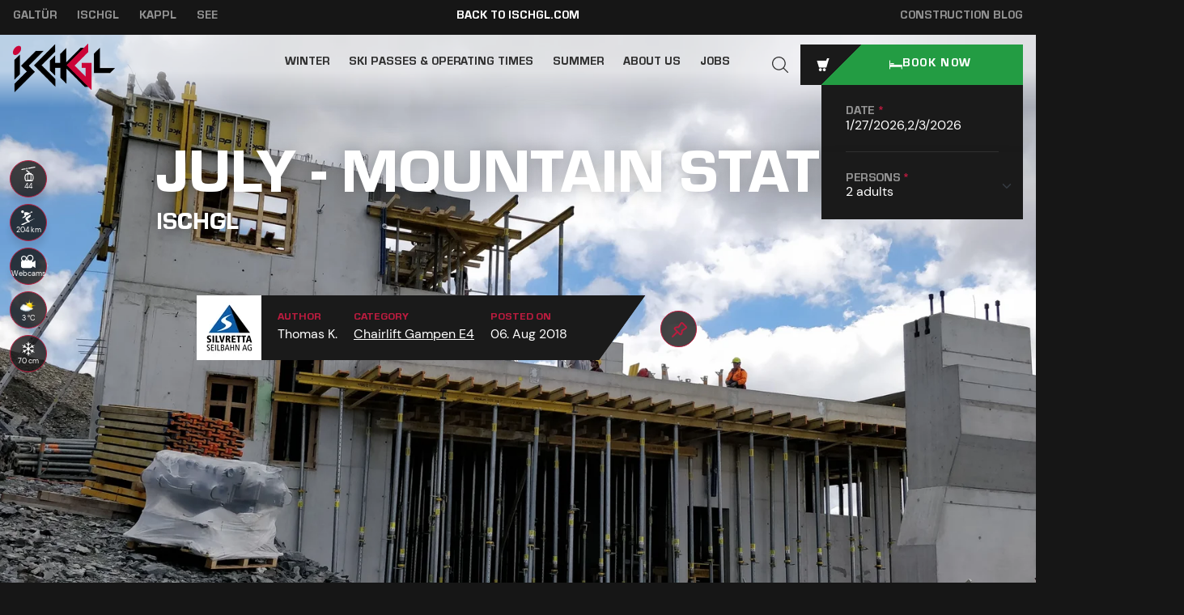

--- FILE ---
content_type: text/html; charset=utf-8
request_url: https://www.youtube-nocookie.com/embed/OS4KboviP3Q
body_size: 46411
content:
<!DOCTYPE html><html lang="en" dir="ltr" data-cast-api-enabled="true"><head><meta name="viewport" content="width=device-width, initial-scale=1"><script nonce="glhgjIy53M2KJdzFNBzWLA">if ('undefined' == typeof Symbol || 'undefined' == typeof Symbol.iterator) {delete Array.prototype.entries;}</script><style name="www-roboto" nonce="ltsoO9aV8H0OSkPc2gDw8w">@font-face{font-family:'Roboto';font-style:normal;font-weight:400;font-stretch:100%;src:url(//fonts.gstatic.com/s/roboto/v48/KFO7CnqEu92Fr1ME7kSn66aGLdTylUAMa3GUBHMdazTgWw.woff2)format('woff2');unicode-range:U+0460-052F,U+1C80-1C8A,U+20B4,U+2DE0-2DFF,U+A640-A69F,U+FE2E-FE2F;}@font-face{font-family:'Roboto';font-style:normal;font-weight:400;font-stretch:100%;src:url(//fonts.gstatic.com/s/roboto/v48/KFO7CnqEu92Fr1ME7kSn66aGLdTylUAMa3iUBHMdazTgWw.woff2)format('woff2');unicode-range:U+0301,U+0400-045F,U+0490-0491,U+04B0-04B1,U+2116;}@font-face{font-family:'Roboto';font-style:normal;font-weight:400;font-stretch:100%;src:url(//fonts.gstatic.com/s/roboto/v48/KFO7CnqEu92Fr1ME7kSn66aGLdTylUAMa3CUBHMdazTgWw.woff2)format('woff2');unicode-range:U+1F00-1FFF;}@font-face{font-family:'Roboto';font-style:normal;font-weight:400;font-stretch:100%;src:url(//fonts.gstatic.com/s/roboto/v48/KFO7CnqEu92Fr1ME7kSn66aGLdTylUAMa3-UBHMdazTgWw.woff2)format('woff2');unicode-range:U+0370-0377,U+037A-037F,U+0384-038A,U+038C,U+038E-03A1,U+03A3-03FF;}@font-face{font-family:'Roboto';font-style:normal;font-weight:400;font-stretch:100%;src:url(//fonts.gstatic.com/s/roboto/v48/KFO7CnqEu92Fr1ME7kSn66aGLdTylUAMawCUBHMdazTgWw.woff2)format('woff2');unicode-range:U+0302-0303,U+0305,U+0307-0308,U+0310,U+0312,U+0315,U+031A,U+0326-0327,U+032C,U+032F-0330,U+0332-0333,U+0338,U+033A,U+0346,U+034D,U+0391-03A1,U+03A3-03A9,U+03B1-03C9,U+03D1,U+03D5-03D6,U+03F0-03F1,U+03F4-03F5,U+2016-2017,U+2034-2038,U+203C,U+2040,U+2043,U+2047,U+2050,U+2057,U+205F,U+2070-2071,U+2074-208E,U+2090-209C,U+20D0-20DC,U+20E1,U+20E5-20EF,U+2100-2112,U+2114-2115,U+2117-2121,U+2123-214F,U+2190,U+2192,U+2194-21AE,U+21B0-21E5,U+21F1-21F2,U+21F4-2211,U+2213-2214,U+2216-22FF,U+2308-230B,U+2310,U+2319,U+231C-2321,U+2336-237A,U+237C,U+2395,U+239B-23B7,U+23D0,U+23DC-23E1,U+2474-2475,U+25AF,U+25B3,U+25B7,U+25BD,U+25C1,U+25CA,U+25CC,U+25FB,U+266D-266F,U+27C0-27FF,U+2900-2AFF,U+2B0E-2B11,U+2B30-2B4C,U+2BFE,U+3030,U+FF5B,U+FF5D,U+1D400-1D7FF,U+1EE00-1EEFF;}@font-face{font-family:'Roboto';font-style:normal;font-weight:400;font-stretch:100%;src:url(//fonts.gstatic.com/s/roboto/v48/KFO7CnqEu92Fr1ME7kSn66aGLdTylUAMaxKUBHMdazTgWw.woff2)format('woff2');unicode-range:U+0001-000C,U+000E-001F,U+007F-009F,U+20DD-20E0,U+20E2-20E4,U+2150-218F,U+2190,U+2192,U+2194-2199,U+21AF,U+21E6-21F0,U+21F3,U+2218-2219,U+2299,U+22C4-22C6,U+2300-243F,U+2440-244A,U+2460-24FF,U+25A0-27BF,U+2800-28FF,U+2921-2922,U+2981,U+29BF,U+29EB,U+2B00-2BFF,U+4DC0-4DFF,U+FFF9-FFFB,U+10140-1018E,U+10190-1019C,U+101A0,U+101D0-101FD,U+102E0-102FB,U+10E60-10E7E,U+1D2C0-1D2D3,U+1D2E0-1D37F,U+1F000-1F0FF,U+1F100-1F1AD,U+1F1E6-1F1FF,U+1F30D-1F30F,U+1F315,U+1F31C,U+1F31E,U+1F320-1F32C,U+1F336,U+1F378,U+1F37D,U+1F382,U+1F393-1F39F,U+1F3A7-1F3A8,U+1F3AC-1F3AF,U+1F3C2,U+1F3C4-1F3C6,U+1F3CA-1F3CE,U+1F3D4-1F3E0,U+1F3ED,U+1F3F1-1F3F3,U+1F3F5-1F3F7,U+1F408,U+1F415,U+1F41F,U+1F426,U+1F43F,U+1F441-1F442,U+1F444,U+1F446-1F449,U+1F44C-1F44E,U+1F453,U+1F46A,U+1F47D,U+1F4A3,U+1F4B0,U+1F4B3,U+1F4B9,U+1F4BB,U+1F4BF,U+1F4C8-1F4CB,U+1F4D6,U+1F4DA,U+1F4DF,U+1F4E3-1F4E6,U+1F4EA-1F4ED,U+1F4F7,U+1F4F9-1F4FB,U+1F4FD-1F4FE,U+1F503,U+1F507-1F50B,U+1F50D,U+1F512-1F513,U+1F53E-1F54A,U+1F54F-1F5FA,U+1F610,U+1F650-1F67F,U+1F687,U+1F68D,U+1F691,U+1F694,U+1F698,U+1F6AD,U+1F6B2,U+1F6B9-1F6BA,U+1F6BC,U+1F6C6-1F6CF,U+1F6D3-1F6D7,U+1F6E0-1F6EA,U+1F6F0-1F6F3,U+1F6F7-1F6FC,U+1F700-1F7FF,U+1F800-1F80B,U+1F810-1F847,U+1F850-1F859,U+1F860-1F887,U+1F890-1F8AD,U+1F8B0-1F8BB,U+1F8C0-1F8C1,U+1F900-1F90B,U+1F93B,U+1F946,U+1F984,U+1F996,U+1F9E9,U+1FA00-1FA6F,U+1FA70-1FA7C,U+1FA80-1FA89,U+1FA8F-1FAC6,U+1FACE-1FADC,U+1FADF-1FAE9,U+1FAF0-1FAF8,U+1FB00-1FBFF;}@font-face{font-family:'Roboto';font-style:normal;font-weight:400;font-stretch:100%;src:url(//fonts.gstatic.com/s/roboto/v48/KFO7CnqEu92Fr1ME7kSn66aGLdTylUAMa3OUBHMdazTgWw.woff2)format('woff2');unicode-range:U+0102-0103,U+0110-0111,U+0128-0129,U+0168-0169,U+01A0-01A1,U+01AF-01B0,U+0300-0301,U+0303-0304,U+0308-0309,U+0323,U+0329,U+1EA0-1EF9,U+20AB;}@font-face{font-family:'Roboto';font-style:normal;font-weight:400;font-stretch:100%;src:url(//fonts.gstatic.com/s/roboto/v48/KFO7CnqEu92Fr1ME7kSn66aGLdTylUAMa3KUBHMdazTgWw.woff2)format('woff2');unicode-range:U+0100-02BA,U+02BD-02C5,U+02C7-02CC,U+02CE-02D7,U+02DD-02FF,U+0304,U+0308,U+0329,U+1D00-1DBF,U+1E00-1E9F,U+1EF2-1EFF,U+2020,U+20A0-20AB,U+20AD-20C0,U+2113,U+2C60-2C7F,U+A720-A7FF;}@font-face{font-family:'Roboto';font-style:normal;font-weight:400;font-stretch:100%;src:url(//fonts.gstatic.com/s/roboto/v48/KFO7CnqEu92Fr1ME7kSn66aGLdTylUAMa3yUBHMdazQ.woff2)format('woff2');unicode-range:U+0000-00FF,U+0131,U+0152-0153,U+02BB-02BC,U+02C6,U+02DA,U+02DC,U+0304,U+0308,U+0329,U+2000-206F,U+20AC,U+2122,U+2191,U+2193,U+2212,U+2215,U+FEFF,U+FFFD;}@font-face{font-family:'Roboto';font-style:normal;font-weight:500;font-stretch:100%;src:url(//fonts.gstatic.com/s/roboto/v48/KFO7CnqEu92Fr1ME7kSn66aGLdTylUAMa3GUBHMdazTgWw.woff2)format('woff2');unicode-range:U+0460-052F,U+1C80-1C8A,U+20B4,U+2DE0-2DFF,U+A640-A69F,U+FE2E-FE2F;}@font-face{font-family:'Roboto';font-style:normal;font-weight:500;font-stretch:100%;src:url(//fonts.gstatic.com/s/roboto/v48/KFO7CnqEu92Fr1ME7kSn66aGLdTylUAMa3iUBHMdazTgWw.woff2)format('woff2');unicode-range:U+0301,U+0400-045F,U+0490-0491,U+04B0-04B1,U+2116;}@font-face{font-family:'Roboto';font-style:normal;font-weight:500;font-stretch:100%;src:url(//fonts.gstatic.com/s/roboto/v48/KFO7CnqEu92Fr1ME7kSn66aGLdTylUAMa3CUBHMdazTgWw.woff2)format('woff2');unicode-range:U+1F00-1FFF;}@font-face{font-family:'Roboto';font-style:normal;font-weight:500;font-stretch:100%;src:url(//fonts.gstatic.com/s/roboto/v48/KFO7CnqEu92Fr1ME7kSn66aGLdTylUAMa3-UBHMdazTgWw.woff2)format('woff2');unicode-range:U+0370-0377,U+037A-037F,U+0384-038A,U+038C,U+038E-03A1,U+03A3-03FF;}@font-face{font-family:'Roboto';font-style:normal;font-weight:500;font-stretch:100%;src:url(//fonts.gstatic.com/s/roboto/v48/KFO7CnqEu92Fr1ME7kSn66aGLdTylUAMawCUBHMdazTgWw.woff2)format('woff2');unicode-range:U+0302-0303,U+0305,U+0307-0308,U+0310,U+0312,U+0315,U+031A,U+0326-0327,U+032C,U+032F-0330,U+0332-0333,U+0338,U+033A,U+0346,U+034D,U+0391-03A1,U+03A3-03A9,U+03B1-03C9,U+03D1,U+03D5-03D6,U+03F0-03F1,U+03F4-03F5,U+2016-2017,U+2034-2038,U+203C,U+2040,U+2043,U+2047,U+2050,U+2057,U+205F,U+2070-2071,U+2074-208E,U+2090-209C,U+20D0-20DC,U+20E1,U+20E5-20EF,U+2100-2112,U+2114-2115,U+2117-2121,U+2123-214F,U+2190,U+2192,U+2194-21AE,U+21B0-21E5,U+21F1-21F2,U+21F4-2211,U+2213-2214,U+2216-22FF,U+2308-230B,U+2310,U+2319,U+231C-2321,U+2336-237A,U+237C,U+2395,U+239B-23B7,U+23D0,U+23DC-23E1,U+2474-2475,U+25AF,U+25B3,U+25B7,U+25BD,U+25C1,U+25CA,U+25CC,U+25FB,U+266D-266F,U+27C0-27FF,U+2900-2AFF,U+2B0E-2B11,U+2B30-2B4C,U+2BFE,U+3030,U+FF5B,U+FF5D,U+1D400-1D7FF,U+1EE00-1EEFF;}@font-face{font-family:'Roboto';font-style:normal;font-weight:500;font-stretch:100%;src:url(//fonts.gstatic.com/s/roboto/v48/KFO7CnqEu92Fr1ME7kSn66aGLdTylUAMaxKUBHMdazTgWw.woff2)format('woff2');unicode-range:U+0001-000C,U+000E-001F,U+007F-009F,U+20DD-20E0,U+20E2-20E4,U+2150-218F,U+2190,U+2192,U+2194-2199,U+21AF,U+21E6-21F0,U+21F3,U+2218-2219,U+2299,U+22C4-22C6,U+2300-243F,U+2440-244A,U+2460-24FF,U+25A0-27BF,U+2800-28FF,U+2921-2922,U+2981,U+29BF,U+29EB,U+2B00-2BFF,U+4DC0-4DFF,U+FFF9-FFFB,U+10140-1018E,U+10190-1019C,U+101A0,U+101D0-101FD,U+102E0-102FB,U+10E60-10E7E,U+1D2C0-1D2D3,U+1D2E0-1D37F,U+1F000-1F0FF,U+1F100-1F1AD,U+1F1E6-1F1FF,U+1F30D-1F30F,U+1F315,U+1F31C,U+1F31E,U+1F320-1F32C,U+1F336,U+1F378,U+1F37D,U+1F382,U+1F393-1F39F,U+1F3A7-1F3A8,U+1F3AC-1F3AF,U+1F3C2,U+1F3C4-1F3C6,U+1F3CA-1F3CE,U+1F3D4-1F3E0,U+1F3ED,U+1F3F1-1F3F3,U+1F3F5-1F3F7,U+1F408,U+1F415,U+1F41F,U+1F426,U+1F43F,U+1F441-1F442,U+1F444,U+1F446-1F449,U+1F44C-1F44E,U+1F453,U+1F46A,U+1F47D,U+1F4A3,U+1F4B0,U+1F4B3,U+1F4B9,U+1F4BB,U+1F4BF,U+1F4C8-1F4CB,U+1F4D6,U+1F4DA,U+1F4DF,U+1F4E3-1F4E6,U+1F4EA-1F4ED,U+1F4F7,U+1F4F9-1F4FB,U+1F4FD-1F4FE,U+1F503,U+1F507-1F50B,U+1F50D,U+1F512-1F513,U+1F53E-1F54A,U+1F54F-1F5FA,U+1F610,U+1F650-1F67F,U+1F687,U+1F68D,U+1F691,U+1F694,U+1F698,U+1F6AD,U+1F6B2,U+1F6B9-1F6BA,U+1F6BC,U+1F6C6-1F6CF,U+1F6D3-1F6D7,U+1F6E0-1F6EA,U+1F6F0-1F6F3,U+1F6F7-1F6FC,U+1F700-1F7FF,U+1F800-1F80B,U+1F810-1F847,U+1F850-1F859,U+1F860-1F887,U+1F890-1F8AD,U+1F8B0-1F8BB,U+1F8C0-1F8C1,U+1F900-1F90B,U+1F93B,U+1F946,U+1F984,U+1F996,U+1F9E9,U+1FA00-1FA6F,U+1FA70-1FA7C,U+1FA80-1FA89,U+1FA8F-1FAC6,U+1FACE-1FADC,U+1FADF-1FAE9,U+1FAF0-1FAF8,U+1FB00-1FBFF;}@font-face{font-family:'Roboto';font-style:normal;font-weight:500;font-stretch:100%;src:url(//fonts.gstatic.com/s/roboto/v48/KFO7CnqEu92Fr1ME7kSn66aGLdTylUAMa3OUBHMdazTgWw.woff2)format('woff2');unicode-range:U+0102-0103,U+0110-0111,U+0128-0129,U+0168-0169,U+01A0-01A1,U+01AF-01B0,U+0300-0301,U+0303-0304,U+0308-0309,U+0323,U+0329,U+1EA0-1EF9,U+20AB;}@font-face{font-family:'Roboto';font-style:normal;font-weight:500;font-stretch:100%;src:url(//fonts.gstatic.com/s/roboto/v48/KFO7CnqEu92Fr1ME7kSn66aGLdTylUAMa3KUBHMdazTgWw.woff2)format('woff2');unicode-range:U+0100-02BA,U+02BD-02C5,U+02C7-02CC,U+02CE-02D7,U+02DD-02FF,U+0304,U+0308,U+0329,U+1D00-1DBF,U+1E00-1E9F,U+1EF2-1EFF,U+2020,U+20A0-20AB,U+20AD-20C0,U+2113,U+2C60-2C7F,U+A720-A7FF;}@font-face{font-family:'Roboto';font-style:normal;font-weight:500;font-stretch:100%;src:url(//fonts.gstatic.com/s/roboto/v48/KFO7CnqEu92Fr1ME7kSn66aGLdTylUAMa3yUBHMdazQ.woff2)format('woff2');unicode-range:U+0000-00FF,U+0131,U+0152-0153,U+02BB-02BC,U+02C6,U+02DA,U+02DC,U+0304,U+0308,U+0329,U+2000-206F,U+20AC,U+2122,U+2191,U+2193,U+2212,U+2215,U+FEFF,U+FFFD;}</style><script name="www-roboto" nonce="glhgjIy53M2KJdzFNBzWLA">if (document.fonts && document.fonts.load) {document.fonts.load("400 10pt Roboto", "E"); document.fonts.load("500 10pt Roboto", "E");}</script><link rel="stylesheet" href="/s/player/c9168c90/www-player.css" name="www-player" nonce="ltsoO9aV8H0OSkPc2gDw8w"><style nonce="ltsoO9aV8H0OSkPc2gDw8w">html {overflow: hidden;}body {font: 12px Roboto, Arial, sans-serif; background-color: #000; color: #fff; height: 100%; width: 100%; overflow: hidden; position: absolute; margin: 0; padding: 0;}#player {width: 100%; height: 100%;}h1 {text-align: center; color: #fff;}h3 {margin-top: 6px; margin-bottom: 3px;}.player-unavailable {position: absolute; top: 0; left: 0; right: 0; bottom: 0; padding: 25px; font-size: 13px; background: url(/img/meh7.png) 50% 65% no-repeat;}.player-unavailable .message {text-align: left; margin: 0 -5px 15px; padding: 0 5px 14px; border-bottom: 1px solid #888; font-size: 19px; font-weight: normal;}.player-unavailable a {color: #167ac6; text-decoration: none;}</style><script nonce="glhgjIy53M2KJdzFNBzWLA">var ytcsi={gt:function(n){n=(n||"")+"data_";return ytcsi[n]||(ytcsi[n]={tick:{},info:{},gel:{preLoggedGelInfos:[]}})},now:window.performance&&window.performance.timing&&window.performance.now&&window.performance.timing.navigationStart?function(){return window.performance.timing.navigationStart+window.performance.now()}:function(){return(new Date).getTime()},tick:function(l,t,n){var ticks=ytcsi.gt(n).tick;var v=t||ytcsi.now();if(ticks[l]){ticks["_"+l]=ticks["_"+l]||[ticks[l]];ticks["_"+l].push(v)}ticks[l]=
v},info:function(k,v,n){ytcsi.gt(n).info[k]=v},infoGel:function(p,n){ytcsi.gt(n).gel.preLoggedGelInfos.push(p)},setStart:function(t,n){ytcsi.tick("_start",t,n)}};
(function(w,d){function isGecko(){if(!w.navigator)return false;try{if(w.navigator.userAgentData&&w.navigator.userAgentData.brands&&w.navigator.userAgentData.brands.length){var brands=w.navigator.userAgentData.brands;var i=0;for(;i<brands.length;i++)if(brands[i]&&brands[i].brand==="Firefox")return true;return false}}catch(e){setTimeout(function(){throw e;})}if(!w.navigator.userAgent)return false;var ua=w.navigator.userAgent;return ua.indexOf("Gecko")>0&&ua.toLowerCase().indexOf("webkit")<0&&ua.indexOf("Edge")<
0&&ua.indexOf("Trident")<0&&ua.indexOf("MSIE")<0}ytcsi.setStart(w.performance?w.performance.timing.responseStart:null);var isPrerender=(d.visibilityState||d.webkitVisibilityState)=="prerender";var vName=!d.visibilityState&&d.webkitVisibilityState?"webkitvisibilitychange":"visibilitychange";if(isPrerender){var startTick=function(){ytcsi.setStart();d.removeEventListener(vName,startTick)};d.addEventListener(vName,startTick,false)}if(d.addEventListener)d.addEventListener(vName,function(){ytcsi.tick("vc")},
false);if(isGecko()){var isHidden=(d.visibilityState||d.webkitVisibilityState)=="hidden";if(isHidden)ytcsi.tick("vc")}var slt=function(el,t){setTimeout(function(){var n=ytcsi.now();el.loadTime=n;if(el.slt)el.slt()},t)};w.__ytRIL=function(el){if(!el.getAttribute("data-thumb"))if(w.requestAnimationFrame)w.requestAnimationFrame(function(){slt(el,0)});else slt(el,16)}})(window,document);
</script><script nonce="glhgjIy53M2KJdzFNBzWLA">var ytcfg={d:function(){return window.yt&&yt.config_||ytcfg.data_||(ytcfg.data_={})},get:function(k,o){return k in ytcfg.d()?ytcfg.d()[k]:o},set:function(){var a=arguments;if(a.length>1)ytcfg.d()[a[0]]=a[1];else{var k;for(k in a[0])ytcfg.d()[k]=a[0][k]}}};
ytcfg.set({"CLIENT_CANARY_STATE":"none","DEVICE":"cbr\u003dChrome\u0026cbrand\u003dapple\u0026cbrver\u003d131.0.0.0\u0026ceng\u003dWebKit\u0026cengver\u003d537.36\u0026cos\u003dMacintosh\u0026cosver\u003d10_15_7\u0026cplatform\u003dDESKTOP","EVENT_ID":"ekl4ac3rGOTevPEP7IHC8Aw","EXPERIMENT_FLAGS":{"ab_det_apm":true,"ab_det_el_h":true,"ab_det_em_inj":true,"ab_fk_sk_cl":true,"ab_l_sig_st":true,"ab_l_sig_st_e":true,"action_companion_center_align_description":true,"allow_skip_networkless":true,"always_send_and_write":true,"att_web_record_metrics":true,"attmusi":true,"c3_enable_button_impression_logging":true,"c3_watch_page_component":true,"cancel_pending_navs":true,"clean_up_manual_attribution_header":true,"config_age_report_killswitch":true,"cow_optimize_idom_compat":true,"csi_on_gel":true,"delhi_mweb_colorful_sd":true,"delhi_mweb_colorful_sd_v2":true,"deprecate_pair_servlet_enabled":true,"desktop_sparkles_light_cta_button":true,"disable_cached_masthead_data":true,"disable_child_node_auto_formatted_strings":true,"disable_log_to_visitor_layer":true,"disable_pacf_logging_for_memory_limited_tv":true,"embeds_enable_eid_enforcement_for_youtube":true,"embeds_enable_info_panel_dismissal":true,"embeds_enable_pfp_always_unbranded":true,"embeds_muted_autoplay_sound_fix":true,"embeds_serve_es6_client":true,"embeds_web_nwl_disable_nocookie":true,"embeds_web_updated_shorts_definition_fix":true,"enable_active_view_display_ad_renderer_web_home":true,"enable_ad_disclosure_banner_a11y_fix":true,"enable_android_web_view_top_insets_bugfix":true,"enable_client_sli_logging":true,"enable_client_streamz_web":true,"enable_client_ve_spec":true,"enable_cloud_save_error_popup_after_retry":true,"enable_dai_sdf_h5_preroll":true,"enable_datasync_id_header_in_web_vss_pings":true,"enable_default_mono_cta_migration_web_client":true,"enable_docked_chat_messages":true,"enable_drop_shadow_experiment":true,"enable_entity_store_from_dependency_injection":true,"enable_inline_muted_playback_on_web_search":true,"enable_inline_muted_playback_on_web_search_for_vdc":true,"enable_inline_muted_playback_on_web_search_for_vdcb":true,"enable_is_mini_app_page_active_bugfix":true,"enable_logging_first_user_action_after_game_ready":true,"enable_ltc_param_fetch_from_innertube":true,"enable_masthead_mweb_padding_fix":true,"enable_menu_renderer_button_in_mweb_hclr":true,"enable_mini_app_command_handler_mweb_fix":true,"enable_mini_guide_downloads_item":true,"enable_mixed_direction_formatted_strings":true,"enable_mweb_new_caption_language_picker":true,"enable_names_handles_account_switcher":true,"enable_network_request_logging_on_game_events":true,"enable_new_paid_product_placement":true,"enable_open_in_new_tab_icon_for_short_dr_for_desktop_search":true,"enable_open_yt_content":true,"enable_origin_query_parameter_bugfix":true,"enable_pause_ads_on_ytv_html5":true,"enable_payments_purchase_manager":true,"enable_pdp_icon_prefetch":true,"enable_pl_r_si_fa":true,"enable_place_pivot_url":true,"enable_pv_screen_modern_text":true,"enable_removing_navbar_title_on_hashtag_page_mweb":true,"enable_rta_manager":true,"enable_sdf_companion_h5":true,"enable_sdf_dai_h5_midroll":true,"enable_sdf_h5_endemic_mid_post_roll":true,"enable_sdf_on_h5_unplugged_vod_midroll":true,"enable_sdf_shorts_player_bytes_h5":true,"enable_sending_unwrapped_game_audio_as_serialized_metadata":true,"enable_sfv_effect_pivot_url":true,"enable_shorts_new_carousel":true,"enable_skip_ad_guidance_prompt":true,"enable_skippable_ads_for_unplugged_ad_pod":true,"enable_smearing_expansion_dai":true,"enable_time_out_messages":true,"enable_timeline_view_modern_transcript_fe":true,"enable_video_display_compact_button_group_for_desktop_search":true,"enable_web_delhi_icons":true,"enable_web_home_top_landscape_image_layout_level_click":true,"enable_web_tiered_gel":true,"enable_window_constrained_buy_flow_dialog":true,"enable_wiz_queue_effect_and_on_init_initial_runs":true,"enable_ypc_spinners":true,"enable_yt_ata_iframe_authuser":true,"export_networkless_options":true,"export_player_version_to_ytconfig":true,"fill_single_video_with_notify_to_lasr":true,"fix_ad_miniplayer_controls_rendering":true,"fix_ads_tracking_for_swf_config_deprecation_mweb":true,"h5_companion_enable_adcpn_macro_substitution_for_click_pings":true,"h5_inplayer_enable_adcpn_macro_substitution_for_click_pings":true,"h5_reset_cache_and_filter_before_update_masthead":true,"hide_channel_creation_title_for_mweb":true,"high_ccv_client_side_caching_h5":true,"html5_log_trigger_events_with_debug_data":true,"html5_ssdai_enable_media_end_cue_range":true,"il_attach_cache_limit":true,"il_use_view_model_logging_context":true,"is_browser_support_for_webcam_streaming":true,"json_condensed_response":true,"kev_adb_pg":true,"kevlar_gel_error_routing":true,"kevlar_watch_cinematics":true,"live_chat_enable_controller_extraction":true,"live_chat_enable_rta_manager":true,"log_click_with_layer_from_element_in_command_handler":true,"mdx_enable_privacy_disclosure_ui":true,"mdx_load_cast_api_bootstrap_script":true,"medium_progress_bar_modification":true,"migrate_remaining_web_ad_badges_to_innertube":true,"mobile_account_menu_refresh":true,"mweb_account_linking_noapp":true,"mweb_after_render_to_scheduler":true,"mweb_allow_modern_search_suggest_behavior":true,"mweb_animated_actions":true,"mweb_app_upsell_button_direct_to_app":true,"mweb_c3_enable_adaptive_signals":true,"mweb_c3_library_page_enable_recent_shelf":true,"mweb_c3_remove_web_navigation_endpoint_data":true,"mweb_c3_use_canonical_from_player_response":true,"mweb_cinematic_watch":true,"mweb_command_handler":true,"mweb_delay_watch_initial_data":true,"mweb_disable_searchbar_scroll":true,"mweb_enable_browse_chunks":true,"mweb_enable_fine_scrubbing_for_recs":true,"mweb_enable_imp_portal":true,"mweb_enable_keto_batch_player_fullscreen":true,"mweb_enable_keto_batch_player_progress_bar":true,"mweb_enable_keto_batch_player_tooltips":true,"mweb_enable_lockup_view_model_for_ucp":true,"mweb_enable_mix_panel_title_metadata":true,"mweb_enable_more_drawer":true,"mweb_enable_optional_fullscreen_landscape_locking":true,"mweb_enable_overlay_touch_manager":true,"mweb_enable_premium_carve_out_fix":true,"mweb_enable_refresh_detection":true,"mweb_enable_search_imp":true,"mweb_enable_shorts_pivot_button":true,"mweb_enable_shorts_video_preload":true,"mweb_enable_skippables_on_jio_phone":true,"mweb_enable_two_line_title_on_shorts":true,"mweb_enable_varispeed_controller":true,"mweb_enable_watch_feed_infinite_scroll":true,"mweb_enable_wrapped_unplugged_pause_membership_dialog_renderer":true,"mweb_fix_monitor_visibility_after_render":true,"mweb_force_ios_fallback_to_native_control":true,"mweb_fp_auto_fullscreen":true,"mweb_fullscreen_controls":true,"mweb_fullscreen_controls_action_buttons":true,"mweb_fullscreen_watch_system":true,"mweb_home_reactive_shorts":true,"mweb_innertube_search_command":true,"mweb_kaios_enable_autoplay_switch_view_model":true,"mweb_lang_in_html":true,"mweb_like_button_synced_with_entities":true,"mweb_logo_use_home_page_ve":true,"mweb_native_control_in_faux_fullscreen_shared":true,"mweb_player_control_on_hover":true,"mweb_player_delhi_dtts":true,"mweb_player_settings_use_bottom_sheet":true,"mweb_player_show_previous_next_buttons_in_playlist":true,"mweb_player_skip_no_op_state_changes":true,"mweb_player_user_select_none":true,"mweb_playlist_engagement_panel":true,"mweb_progress_bar_seek_on_mouse_click":true,"mweb_pull_2_full":true,"mweb_pull_2_full_enable_touch_handlers":true,"mweb_schedule_warm_watch_response":true,"mweb_searchbox_legacy_navigation":true,"mweb_see_fewer_shorts":true,"mweb_shorts_comments_panel_id_change":true,"mweb_shorts_early_continuation":true,"mweb_show_ios_smart_banner":true,"mweb_show_sign_in_button_from_header":true,"mweb_use_server_url_on_startup":true,"mweb_watch_captions_enable_auto_translate":true,"mweb_watch_captions_set_default_size":true,"mweb_watch_stop_scheduler_on_player_response":true,"mweb_watchfeed_big_thumbnails":true,"mweb_yt_searchbox":true,"networkless_logging":true,"no_client_ve_attach_unless_shown":true,"pageid_as_header_web":true,"playback_settings_use_switch_menu":true,"player_controls_autonav_fix":true,"player_controls_skip_double_signal_update":true,"polymer_bad_build_labels":true,"polymer_verifiy_app_state":true,"qoe_send_and_write":true,"remove_chevron_from_ad_disclosure_banner_h5":true,"remove_masthead_channel_banner_on_refresh":true,"remove_slot_id_exited_trigger_for_dai_in_player_slot_expire":true,"replace_client_url_parsing_with_server_signal":true,"service_worker_enabled":true,"service_worker_push_enabled":true,"service_worker_push_home_page_prompt":true,"service_worker_push_watch_page_prompt":true,"shell_load_gcf":true,"shorten_initial_gel_batch_timeout":true,"should_use_yt_voice_endpoint_in_kaios":true,"smarter_ve_dedupping":true,"speedmaster_no_seek":true,"stop_handling_click_for_non_rendering_overlay_layout":true,"suppress_error_204_logging":true,"synced_panel_scrolling_controller":true,"use_event_time_ms_header":true,"use_fifo_for_networkless":true,"use_request_time_ms_header":true,"use_session_based_sampling":true,"use_thumbnail_overlay_time_status_renderer_for_live_badge":true,"vss_final_ping_send_and_write":true,"vss_playback_use_send_and_write":true,"web_adaptive_repeat_ase":true,"web_always_load_chat_support":true,"web_animated_like":true,"web_api_url":true,"web_attributed_string_deep_equal_bugfix":true,"web_autonav_allow_off_by_default":true,"web_button_vm_refactor_disabled":true,"web_c3_log_app_init_finish":true,"web_csi_action_sampling_enabled":true,"web_dedupe_ve_grafting":true,"web_disable_backdrop_filter":true,"web_enable_ab_rsp_cl":true,"web_enable_course_icon_update":true,"web_enable_error_204":true,"web_fix_segmented_like_dislike_undefined":true,"web_gcf_hashes_innertube":true,"web_gel_timeout_cap":true,"web_metadata_carousel_elref_bugfix":true,"web_parent_target_for_sheets":true,"web_persist_server_autonav_state_on_client":true,"web_playback_associated_log_ctt":true,"web_playback_associated_ve":true,"web_prefetch_preload_video":true,"web_progress_bar_draggable":true,"web_resizable_advertiser_banner_on_masthead_safari_fix":true,"web_shorts_just_watched_on_channel_and_pivot_study":true,"web_shorts_just_watched_overlay":true,"web_update_panel_visibility_logging_fix":true,"web_video_attribute_view_model_a11y_fix":true,"web_watch_controls_state_signals":true,"web_wiz_attributed_string":true,"webfe_mweb_watch_microdata":true,"webfe_watch_shorts_canonical_url_fix":true,"webpo_exit_on_net_err":true,"wiz_diff_overwritable":true,"wiz_stamper_new_context_api":true,"woffle_used_state_report":true,"wpo_gel_strz":true,"H5_async_logging_delay_ms":30000.0,"attention_logging_scroll_throttle":500.0,"autoplay_pause_by_lact_sampling_fraction":0.0,"cinematic_watch_effect_opacity":0.4,"log_window_onerror_fraction":0.1,"speedmaster_playback_rate":2.0,"tv_pacf_logging_sample_rate":0.01,"web_attention_logging_scroll_throttle":500.0,"web_load_prediction_threshold":0.1,"web_navigation_prediction_threshold":0.1,"web_pbj_log_warning_rate":0.0,"web_system_health_fraction":0.01,"ytidb_transaction_ended_event_rate_limit":0.02,"active_time_update_interval_ms":10000,"att_init_delay":500,"autoplay_pause_by_lact_sec":0,"botguard_async_snapshot_timeout_ms":3000,"check_navigator_accuracy_timeout_ms":0,"cinematic_watch_css_filter_blur_strength":40,"cinematic_watch_fade_out_duration":500,"close_webview_delay_ms":100,"cloud_save_game_data_rate_limit_ms":3000,"compression_disable_point":10,"custom_active_view_tos_timeout_ms":3600000,"embeds_widget_poll_interval_ms":0,"gel_min_batch_size":3,"gel_queue_timeout_max_ms":60000,"get_async_timeout_ms":60000,"hide_cta_for_home_web_video_ads_animate_in_time":2,"html5_byterate_soft_cap":0,"initial_gel_batch_timeout":2000,"max_body_size_to_compress":500000,"max_prefetch_window_sec_for_livestream_optimization":10,"min_prefetch_offset_sec_for_livestream_optimization":20,"mini_app_container_iframe_src_update_delay_ms":0,"multiple_preview_news_duration_time":11000,"mweb_c3_toast_duration_ms":5000,"mweb_deep_link_fallback_timeout_ms":10000,"mweb_delay_response_received_actions":100,"mweb_fp_dpad_rate_limit_ms":0,"mweb_fp_dpad_watch_title_clamp_lines":0,"mweb_history_manager_cache_size":100,"mweb_ios_fullscreen_playback_transition_delay_ms":500,"mweb_ios_fullscreen_system_pause_epilson_ms":0,"mweb_override_response_store_expiration_ms":0,"mweb_shorts_early_continuation_trigger_threshold":4,"mweb_w2w_max_age_seconds":0,"mweb_watch_captions_default_size":2,"neon_dark_launch_gradient_count":0,"network_polling_interval":30000,"play_click_interval_ms":30000,"play_ping_interval_ms":10000,"prefetch_comments_ms_after_video":0,"send_config_hash_timer":0,"service_worker_push_logged_out_prompt_watches":-1,"service_worker_push_prompt_cap":-1,"service_worker_push_prompt_delay_microseconds":3888000000000,"slow_compressions_before_abandon_count":4,"speedmaster_cancellation_movement_dp":10,"speedmaster_touch_activation_ms":500,"web_attention_logging_throttle":500,"web_foreground_heartbeat_interval_ms":28000,"web_gel_debounce_ms":10000,"web_logging_max_batch":100,"web_max_tracing_events":50,"web_tracing_session_replay":0,"wil_icon_max_concurrent_fetches":9999,"ytidb_remake_db_retries":3,"ytidb_reopen_db_retries":3,"WebClientReleaseProcessCritical__youtube_embeds_client_version_override":"","WebClientReleaseProcessCritical__youtube_embeds_web_client_version_override":"","WebClientReleaseProcessCritical__youtube_mweb_client_version_override":"","debug_forced_internalcountrycode":"","embeds_web_synth_ch_headers_banned_urls_regex":"","enable_web_media_service":"DISABLED","il_payload_scraping":"","live_chat_unicode_emoji_json_url":"https://www.gstatic.com/youtube/img/emojis/emojis-svg-9.json","mweb_deep_link_feature_tag_suffix":"11268432","mweb_enable_shorts_innertube_player_prefetch_trigger":"NONE","mweb_fp_dpad":"home,search,browse,channel,create_channel,experiments,settings,trending,oops,404,paid_memberships,sponsorship,premium,shorts","mweb_fp_dpad_linear_navigation":"","mweb_fp_dpad_linear_navigation_visitor":"","mweb_fp_dpad_visitor":"","mweb_preload_video_by_player_vars":"","place_pivot_triggering_container_alternate":"","place_pivot_triggering_counterfactual_container_alternate":"","service_worker_push_force_notification_prompt_tag":"1","service_worker_scope":"/","suggest_exp_str":"","web_client_version_override":"","kevlar_command_handler_command_banlist":[],"mini_app_ids_without_game_ready":["UgkxHHtsak1SC8mRGHMZewc4HzeAY3yhPPmJ","Ugkx7OgzFqE6z_5Mtf4YsotGfQNII1DF_RBm"],"web_op_signal_type_banlist":[],"web_tracing_enabled_spans":["event","command"]},"GAPI_HINT_PARAMS":"m;/_/scs/abc-static/_/js/k\u003dgapi.gapi.en.FZb77tO2YW4.O/d\u003d1/rs\u003dAHpOoo8lqavmo6ayfVxZovyDiP6g3TOVSQ/m\u003d__features__","GAPI_HOST":"https://apis.google.com","GAPI_LOCALE":"en_US","GL":"US","HL":"en","HTML_DIR":"ltr","HTML_LANG":"en","INNERTUBE_API_KEY":"AIzaSyAO_FJ2SlqU8Q4STEHLGCilw_Y9_11qcW8","INNERTUBE_API_VERSION":"v1","INNERTUBE_CLIENT_NAME":"WEB_EMBEDDED_PLAYER","INNERTUBE_CLIENT_VERSION":"1.20260126.01.00","INNERTUBE_CONTEXT":{"client":{"hl":"en","gl":"US","remoteHost":"3.14.8.228","deviceMake":"Apple","deviceModel":"","visitorData":"[base64]%3D%3D","userAgent":"Mozilla/5.0 (Macintosh; Intel Mac OS X 10_15_7) AppleWebKit/537.36 (KHTML, like Gecko) Chrome/131.0.0.0 Safari/537.36; ClaudeBot/1.0; +claudebot@anthropic.com),gzip(gfe)","clientName":"WEB_EMBEDDED_PLAYER","clientVersion":"1.20260126.01.00","osName":"Macintosh","osVersion":"10_15_7","originalUrl":"https://www.youtube-nocookie.com/embed/OS4KboviP3Q","platform":"DESKTOP","clientFormFactor":"UNKNOWN_FORM_FACTOR","configInfo":{"appInstallData":"[base64]"},"browserName":"Chrome","browserVersion":"131.0.0.0","acceptHeader":"text/html,application/xhtml+xml,application/xml;q\u003d0.9,image/webp,image/apng,*/*;q\u003d0.8,application/signed-exchange;v\u003db3;q\u003d0.9","deviceExperimentId":"ChxOelU1T1Rrd05URTJNVFV5TVRJeE5ETTRPUT09EPqS4csGGPqS4csG","rolloutToken":"CLnNgITk656VvgEQrJzA-fqqkgMYrJzA-fqqkgM%3D"},"user":{"lockedSafetyMode":false},"request":{"useSsl":true},"clickTracking":{"clickTrackingParams":"IhMIzZDA+fqqkgMVZC8vCB3sgBDO"},"thirdParty":{"embeddedPlayerContext":{"embeddedPlayerEncryptedContext":"AD5ZzFQQgx82XXTeNnUIrMFoit3RNzDDidY0_QpSp2HDN9bXjxw8KIo5zYyjDPglCwoKWa6ERQEGyceXnRGXJr7y1S82iaqSnljAXdtVGAzvybPYMaC73cQsfQgmPvOLfQ","ancestorOriginsSupported":false}}},"INNERTUBE_CONTEXT_CLIENT_NAME":56,"INNERTUBE_CONTEXT_CLIENT_VERSION":"1.20260126.01.00","INNERTUBE_CONTEXT_GL":"US","INNERTUBE_CONTEXT_HL":"en","LATEST_ECATCHER_SERVICE_TRACKING_PARAMS":{"client.name":"WEB_EMBEDDED_PLAYER","client.jsfeat":"2021"},"LOGGED_IN":false,"PAGE_BUILD_LABEL":"youtube.embeds.web_20260126_01_RC00","PAGE_CL":861068128,"SERVER_NAME":"WebFE","VISITOR_DATA":"[base64]%3D%3D","WEB_PLAYER_CONTEXT_CONFIGS":{"WEB_PLAYER_CONTEXT_CONFIG_ID_EMBEDDED_PLAYER":{"rootElementId":"movie_player","jsUrl":"/s/player/c9168c90/player_ias.vflset/en_US/base.js","cssUrl":"/s/player/c9168c90/www-player.css","contextId":"WEB_PLAYER_CONTEXT_CONFIG_ID_EMBEDDED_PLAYER","eventLabel":"embedded","contentRegion":"US","hl":"en_US","hostLanguage":"en","innertubeApiKey":"AIzaSyAO_FJ2SlqU8Q4STEHLGCilw_Y9_11qcW8","innertubeApiVersion":"v1","innertubeContextClientVersion":"1.20260126.01.00","device":{"brand":"apple","model":"","browser":"Chrome","browserVersion":"131.0.0.0","os":"Macintosh","osVersion":"10_15_7","platform":"DESKTOP","interfaceName":"WEB_EMBEDDED_PLAYER","interfaceVersion":"1.20260126.01.00"},"serializedExperimentIds":"24004644,24499533,51010235,51063643,51098299,51204329,51222973,51340662,51349914,51353393,51366423,51372681,51389629,51404808,51404810,51425031,51490331,51500051,51505436,51526267,51530495,51534669,51560386,51565116,51566373,51566863,51578633,51583565,51583821,51585555,51586115,51605258,51605395,51609829,51611457,51615065,51620867,51621065,51622845,51631301,51632249,51637029,51638932,51648336,51656217,51665867,51672162,51681662,51683502,51684302,51684306,51691590,51693510,51693994,51696107,51696619,51697032,51700777,51705183,51713237,51714463,51719112,51719411,51719628,51732102,51735452,51737134,51740812,51742823,51742830,51742878,51744563,51747794,51749571,51757129","serializedExperimentFlags":"H5_async_logging_delay_ms\u003d30000.0\u0026PlayerWeb__h5_enable_advisory_rating_restrictions\u003dtrue\u0026a11y_h5_associate_survey_question\u003dtrue\u0026ab_det_apm\u003dtrue\u0026ab_det_el_h\u003dtrue\u0026ab_det_em_inj\u003dtrue\u0026ab_fk_sk_cl\u003dtrue\u0026ab_l_sig_st\u003dtrue\u0026ab_l_sig_st_e\u003dtrue\u0026action_companion_center_align_description\u003dtrue\u0026ad_pod_disable_companion_persist_ads_quality\u003dtrue\u0026add_stmp_logs_for_voice_boost\u003dtrue\u0026allow_autohide_on_paused_videos\u003dtrue\u0026allow_drm_override\u003dtrue\u0026allow_live_autoplay\u003dtrue\u0026allow_poltergust_autoplay\u003dtrue\u0026allow_skip_networkless\u003dtrue\u0026allow_vp9_1080p_mq_enc\u003dtrue\u0026always_cache_redirect_endpoint\u003dtrue\u0026always_send_and_write\u003dtrue\u0026annotation_module_vast_cards_load_logging_fraction\u003d0.0\u0026assign_drm_family_by_format\u003dtrue\u0026att_web_record_metrics\u003dtrue\u0026attention_logging_scroll_throttle\u003d500.0\u0026attmusi\u003dtrue\u0026autoplay_time\u003d10000\u0026autoplay_time_for_fullscreen\u003d-1\u0026autoplay_time_for_music_content\u003d-1\u0026bg_vm_reinit_threshold\u003d7200000\u0026blocked_packages_for_sps\u003d[]\u0026botguard_async_snapshot_timeout_ms\u003d3000\u0026captions_url_add_ei\u003dtrue\u0026check_navigator_accuracy_timeout_ms\u003d0\u0026clean_up_manual_attribution_header\u003dtrue\u0026compression_disable_point\u003d10\u0026cow_optimize_idom_compat\u003dtrue\u0026csi_on_gel\u003dtrue\u0026custom_active_view_tos_timeout_ms\u003d3600000\u0026dash_manifest_version\u003d5\u0026debug_bandaid_hostname\u003d\u0026debug_bandaid_port\u003d0\u0026debug_sherlog_username\u003d\u0026delhi_fast_follow_autonav_toggle\u003dtrue\u0026delhi_modern_player_default_thumbnail_percentage\u003d0.0\u0026delhi_modern_player_faster_autohide_delay_ms\u003d2000\u0026delhi_modern_player_pause_thumbnail_percentage\u003d0.6\u0026delhi_modern_web_player_blending_mode\u003d\u0026delhi_modern_web_player_disable_frosted_glass\u003dtrue\u0026delhi_modern_web_player_horizontal_volume_controls\u003dtrue\u0026delhi_modern_web_player_lhs_volume_controls\u003dtrue\u0026delhi_modern_web_player_responsive_compact_controls_threshold\u003d0\u0026deprecate_22\u003dtrue\u0026deprecate_delay_ping\u003dtrue\u0026deprecate_pair_servlet_enabled\u003dtrue\u0026desktop_sparkles_light_cta_button\u003dtrue\u0026disable_av1_setting\u003dtrue\u0026disable_branding_context\u003dtrue\u0026disable_cached_masthead_data\u003dtrue\u0026disable_channel_id_check_for_suspended_channels\u003dtrue\u0026disable_child_node_auto_formatted_strings\u003dtrue\u0026disable_lifa_for_supex_users\u003dtrue\u0026disable_log_to_visitor_layer\u003dtrue\u0026disable_mdx_connection_in_mdx_module_for_music_web\u003dtrue\u0026disable_pacf_logging_for_memory_limited_tv\u003dtrue\u0026disable_reduced_fullscreen_autoplay_countdown_for_minors\u003dtrue\u0026disable_reel_item_watch_format_filtering\u003dtrue\u0026disable_threegpp_progressive_formats\u003dtrue\u0026disable_touch_events_on_skip_button\u003dtrue\u0026edge_encryption_fill_primary_key_version\u003dtrue\u0026embeds_enable_info_panel_dismissal\u003dtrue\u0026embeds_enable_move_set_center_crop_to_public\u003dtrue\u0026embeds_enable_per_video_embed_config\u003dtrue\u0026embeds_enable_pfp_always_unbranded\u003dtrue\u0026embeds_web_lite_mode\u003d1\u0026embeds_web_nwl_disable_nocookie\u003dtrue\u0026embeds_web_synth_ch_headers_banned_urls_regex\u003d\u0026enable_aci_on_lr_feeds\u003dtrue\u0026enable_active_view_display_ad_renderer_web_home\u003dtrue\u0026enable_active_view_lr_shorts_video\u003dtrue\u0026enable_active_view_web_shorts_video\u003dtrue\u0026enable_ad_cpn_macro_substitution_for_click_pings\u003dtrue\u0026enable_ad_disclosure_banner_a11y_fix\u003dtrue\u0026enable_antiscraping_web_player_expired\u003dtrue\u0026enable_app_promo_endcap_eml_on_tablet\u003dtrue\u0026enable_batched_cross_device_pings_in_gel_fanout\u003dtrue\u0026enable_cast_for_web_unplugged\u003dtrue\u0026enable_cast_on_music_web\u003dtrue\u0026enable_cipher_for_manifest_urls\u003dtrue\u0026enable_cleanup_masthead_autoplay_hack_fix\u003dtrue\u0026enable_client_page_id_header_for_first_party_pings\u003dtrue\u0026enable_client_sli_logging\u003dtrue\u0026enable_client_ve_spec\u003dtrue\u0026enable_cta_banner_on_unplugged_lr\u003dtrue\u0026enable_custom_playhead_parsing\u003dtrue\u0026enable_dai_sdf_h5_preroll\u003dtrue\u0026enable_datasync_id_header_in_web_vss_pings\u003dtrue\u0026enable_default_mono_cta_migration_web_client\u003dtrue\u0026enable_dsa_ad_badge_for_action_endcap_on_android\u003dtrue\u0026enable_dsa_ad_badge_for_action_endcap_on_ios\u003dtrue\u0026enable_entity_store_from_dependency_injection\u003dtrue\u0026enable_error_corrections_infocard_web_client\u003dtrue\u0026enable_error_corrections_infocards_icon_web\u003dtrue\u0026enable_inline_muted_playback_on_web_search\u003dtrue\u0026enable_inline_muted_playback_on_web_search_for_vdc\u003dtrue\u0026enable_inline_muted_playback_on_web_search_for_vdcb\u003dtrue\u0026enable_kabuki_comments_on_shorts\u003ddisabled\u0026enable_ltc_param_fetch_from_innertube\u003dtrue\u0026enable_mixed_direction_formatted_strings\u003dtrue\u0026enable_modern_skip_button_on_web\u003dtrue\u0026enable_new_paid_product_placement\u003dtrue\u0026enable_open_in_new_tab_icon_for_short_dr_for_desktop_search\u003dtrue\u0026enable_out_of_stock_text_all_surfaces\u003dtrue\u0026enable_paid_content_overlay_bugfix\u003dtrue\u0026enable_pause_ads_on_ytv_html5\u003dtrue\u0026enable_pl_r_si_fa\u003dtrue\u0026enable_policy_based_hqa_filter_in_watch_server\u003dtrue\u0026enable_progres_commands_lr_feeds\u003dtrue\u0026enable_progress_commands_lr_shorts\u003dtrue\u0026enable_publishing_region_param_in_sus\u003dtrue\u0026enable_pv_screen_modern_text\u003dtrue\u0026enable_rpr_token_on_ltl_lookup\u003dtrue\u0026enable_sdf_companion_h5\u003dtrue\u0026enable_sdf_dai_h5_midroll\u003dtrue\u0026enable_sdf_h5_endemic_mid_post_roll\u003dtrue\u0026enable_sdf_on_h5_unplugged_vod_midroll\u003dtrue\u0026enable_sdf_shorts_player_bytes_h5\u003dtrue\u0026enable_server_driven_abr\u003dtrue\u0026enable_server_driven_abr_for_backgroundable\u003dtrue\u0026enable_server_driven_abr_url_generation\u003dtrue\u0026enable_server_driven_readahead\u003dtrue\u0026enable_skip_ad_guidance_prompt\u003dtrue\u0026enable_skip_to_next_messaging\u003dtrue\u0026enable_skippable_ads_for_unplugged_ad_pod\u003dtrue\u0026enable_smart_skip_player_controls_shown_on_web\u003dtrue\u0026enable_smart_skip_player_controls_shown_on_web_increased_triggering_sensitivity\u003dtrue\u0026enable_smart_skip_speedmaster_on_web\u003dtrue\u0026enable_smearing_expansion_dai\u003dtrue\u0026enable_split_screen_ad_baseline_experience_endemic_live_h5\u003dtrue\u0026enable_to_call_playready_backend_directly\u003dtrue\u0026enable_unified_action_endcap_on_web\u003dtrue\u0026enable_video_display_compact_button_group_for_desktop_search\u003dtrue\u0026enable_voice_boost_feature\u003dtrue\u0026enable_vp9_appletv5_on_server\u003dtrue\u0026enable_watch_server_rejected_formats_logging\u003dtrue\u0026enable_web_delhi_icons\u003dtrue\u0026enable_web_home_top_landscape_image_layout_level_click\u003dtrue\u0026enable_web_media_session_metadata_fix\u003dtrue\u0026enable_web_premium_varispeed_upsell\u003dtrue\u0026enable_web_tiered_gel\u003dtrue\u0026enable_wiz_queue_effect_and_on_init_initial_runs\u003dtrue\u0026enable_yt_ata_iframe_authuser\u003dtrue\u0026enable_ytv_csdai_vp9\u003dtrue\u0026export_networkless_options\u003dtrue\u0026export_player_version_to_ytconfig\u003dtrue\u0026fill_live_request_config_in_ustreamer_config\u003dtrue\u0026fill_single_video_with_notify_to_lasr\u003dtrue\u0026filter_vb_without_non_vb_equivalents\u003dtrue\u0026filter_vp9_for_live_dai\u003dtrue\u0026fix_ad_miniplayer_controls_rendering\u003dtrue\u0026fix_ads_tracking_for_swf_config_deprecation_mweb\u003dtrue\u0026fix_h5_toggle_button_a11y\u003dtrue\u0026fix_survey_color_contrast_on_destop\u003dtrue\u0026fix_toggle_button_role_for_ad_components\u003dtrue\u0026fresca_polling_delay_override\u003d0\u0026gab_return_sabr_ssdai_config\u003dtrue\u0026gel_min_batch_size\u003d3\u0026gel_queue_timeout_max_ms\u003d60000\u0026gvi_channel_client_screen\u003dtrue\u0026h5_companion_enable_adcpn_macro_substitution_for_click_pings\u003dtrue\u0026h5_enable_ad_mbs\u003dtrue\u0026h5_inplayer_enable_adcpn_macro_substitution_for_click_pings\u003dtrue\u0026h5_reset_cache_and_filter_before_update_masthead\u003dtrue\u0026heatseeker_decoration_threshold\u003d0.0\u0026hfr_dropped_framerate_fallback_threshold\u003d0\u0026hide_cta_for_home_web_video_ads_animate_in_time\u003d2\u0026high_ccv_client_side_caching_h5\u003dtrue\u0026hls_use_new_codecs_string_api\u003dtrue\u0026html5_ad_timeout_ms\u003d0\u0026html5_adaptation_step_count\u003d0\u0026html5_ads_preroll_lock_timeout_delay_ms\u003d15000\u0026html5_allow_multiview_tile_preload\u003dtrue\u0026html5_allow_video_keyframe_without_audio\u003dtrue\u0026html5_apply_min_failures\u003dtrue\u0026html5_apply_start_time_within_ads_for_ssdai_transitions\u003dtrue\u0026html5_atr_disable_force_fallback\u003dtrue\u0026html5_att_playback_timeout_ms\u003d30000\u0026html5_attach_num_random_bytes_to_bandaid\u003d0\u0026html5_attach_po_token_to_bandaid\u003dtrue\u0026html5_autonav_cap_idle_secs\u003d0\u0026html5_autonav_quality_cap\u003d720\u0026html5_autoplay_default_quality_cap\u003d0\u0026html5_auxiliary_estimate_weight\u003d0.0\u0026html5_av1_ordinal_cap\u003d0\u0026html5_bandaid_attach_content_po_token\u003dtrue\u0026html5_block_pip_safari_delay\u003d0\u0026html5_bypass_contention_secs\u003d0.0\u0026html5_byterate_soft_cap\u003d0\u0026html5_check_for_idle_network_interval_ms\u003d-1\u0026html5_chipset_soft_cap\u003d8192\u0026html5_consume_all_buffered_bytes_one_poll\u003dtrue\u0026html5_continuous_goodput_probe_interval_ms\u003d0\u0026html5_d6de4_cloud_project_number\u003d868618676952\u0026html5_d6de4_defer_timeout_ms\u003d0\u0026html5_debug_data_log_probability\u003d0.0\u0026html5_decode_to_texture_cap\u003dtrue\u0026html5_default_ad_gain\u003d0.5\u0026html5_default_av1_threshold\u003d0\u0026html5_default_quality_cap\u003d0\u0026html5_defer_fetch_att_ms\u003d0\u0026html5_delayed_retry_count\u003d1\u0026html5_delayed_retry_delay_ms\u003d5000\u0026html5_deprecate_adservice\u003dtrue\u0026html5_deprecate_manifestful_fallback\u003dtrue\u0026html5_deprecate_video_tag_pool\u003dtrue\u0026html5_desktop_vr180_allow_panning\u003dtrue\u0026html5_df_downgrade_thresh\u003d0.6\u0026html5_disable_loop_range_for_shorts_ads\u003dtrue\u0026html5_disable_move_pssh_to_moov\u003dtrue\u0026html5_disable_non_contiguous\u003dtrue\u0026html5_disable_ustreamer_constraint_for_sabr\u003dtrue\u0026html5_disable_web_safari_dai\u003dtrue\u0026html5_displayed_frame_rate_downgrade_threshold\u003d45\u0026html5_drm_byterate_soft_cap\u003d0\u0026html5_drm_check_all_key_error_states\u003dtrue\u0026html5_drm_cpi_license_key\u003dtrue\u0026html5_drm_live_byterate_soft_cap\u003d0\u0026html5_early_media_for_sharper_shorts\u003dtrue\u0026html5_enable_ac3\u003dtrue\u0026html5_enable_audio_track_stickiness\u003dtrue\u0026html5_enable_audio_track_stickiness_phase_two\u003dtrue\u0026html5_enable_caption_changes_for_mosaic\u003dtrue\u0026html5_enable_composite_embargo\u003dtrue\u0026html5_enable_d6de4\u003dtrue\u0026html5_enable_d6de4_cold_start_and_error\u003dtrue\u0026html5_enable_d6de4_idle_priority_job\u003dtrue\u0026html5_enable_drc\u003dtrue\u0026html5_enable_drc_toggle_api\u003dtrue\u0026html5_enable_eac3\u003dtrue\u0026html5_enable_embedded_player_visibility_signals\u003dtrue\u0026html5_enable_oduc\u003dtrue\u0026html5_enable_sabr_from_watch_server\u003dtrue\u0026html5_enable_sabr_host_fallback\u003dtrue\u0026html5_enable_server_driven_request_cancellation\u003dtrue\u0026html5_enable_sps_retry_backoff_metadata_requests\u003dtrue\u0026html5_enable_ssdai_transition_with_only_enter_cuerange\u003dtrue\u0026html5_enable_triggering_cuepoint_for_slot\u003dtrue\u0026html5_enable_tvos_dash\u003dtrue\u0026html5_enable_tvos_encrypted_vp9\u003dtrue\u0026html5_enable_widevine_for_alc\u003dtrue\u0026html5_enable_widevine_for_fast_linear\u003dtrue\u0026html5_encourage_array_coalescing\u003dtrue\u0026html5_fill_default_mosaic_audio_track_id\u003dtrue\u0026html5_fix_multi_audio_offline_playback\u003dtrue\u0026html5_fixed_media_duration_for_request\u003d0\u0026html5_force_sabr_from_watch_server_for_dfss\u003dtrue\u0026html5_forward_click_tracking_params_on_reload\u003dtrue\u0026html5_gapless_ad_autoplay_on_video_to_ad_only\u003dtrue\u0026html5_gapless_ended_transition_buffer_ms\u003d200\u0026html5_gapless_handoff_close_end_long_rebuffer_cfl\u003dtrue\u0026html5_gapless_handoff_close_end_long_rebuffer_delay_ms\u003d0\u0026html5_gapless_loop_seek_offset_in_milli\u003d0\u0026html5_gapless_slow_seek_cfl\u003dtrue\u0026html5_gapless_slow_seek_delay_ms\u003d0\u0026html5_gapless_slow_start_delay_ms\u003d0\u0026html5_generate_content_po_token\u003dtrue\u0026html5_generate_session_po_token\u003dtrue\u0026html5_gl_fps_threshold\u003d0\u0026html5_hard_cap_max_vertical_resolution_for_shorts\u003d0\u0026html5_hdcp_probing_stream_url\u003d\u0026html5_head_miss_secs\u003d0.0\u0026html5_hfr_quality_cap\u003d0\u0026html5_high_res_logging_percent\u003d0.01\u0026html5_hopeless_secs\u003d0\u0026html5_huli_ssdai_use_playback_state\u003dtrue\u0026html5_idle_rate_limit_ms\u003d0\u0026html5_ignore_sabrseek_during_adskip\u003dtrue\u0026html5_innertube_heartbeats_for_fairplay\u003dtrue\u0026html5_innertube_heartbeats_for_playready\u003dtrue\u0026html5_innertube_heartbeats_for_widevine\u003dtrue\u0026html5_jumbo_mobile_subsegment_readahead_target\u003d3.0\u0026html5_jumbo_ull_nonstreaming_mffa_ms\u003d4000\u0026html5_jumbo_ull_subsegment_readahead_target\u003d1.3\u0026html5_kabuki_drm_live_51_default_off\u003dtrue\u0026html5_license_constraint_delay\u003d5000\u0026html5_live_abr_head_miss_fraction\u003d0.0\u0026html5_live_abr_repredict_fraction\u003d0.0\u0026html5_live_chunk_readahead_proxima_override\u003d0\u0026html5_live_low_latency_bandwidth_window\u003d0.0\u0026html5_live_normal_latency_bandwidth_window\u003d0.0\u0026html5_live_quality_cap\u003d0\u0026html5_live_ultra_low_latency_bandwidth_window\u003d0.0\u0026html5_liveness_drift_chunk_override\u003d0\u0026html5_liveness_drift_proxima_override\u003d0\u0026html5_log_audio_abr\u003dtrue\u0026html5_log_experiment_id_from_player_response_to_ctmp\u003d\u0026html5_log_first_ssdai_requests_killswitch\u003dtrue\u0026html5_log_rebuffer_events\u003d5\u0026html5_log_trigger_events_with_debug_data\u003dtrue\u0026html5_log_vss_extra_lr_cparams_freq\u003d\u0026html5_long_rebuffer_jiggle_cmt_delay_ms\u003d0\u0026html5_long_rebuffer_threshold_ms\u003d30000\u0026html5_manifestless_unplugged\u003dtrue\u0026html5_manifestless_vp9_otf\u003dtrue\u0026html5_max_buffer_health_for_downgrade_prop\u003d0.0\u0026html5_max_buffer_health_for_downgrade_secs\u003d0.0\u0026html5_max_byterate\u003d0\u0026html5_max_discontinuity_rewrite_count\u003d0\u0026html5_max_drift_per_track_secs\u003d0.0\u0026html5_max_headm_for_streaming_xhr\u003d0\u0026html5_max_live_dvr_window_plus_margin_secs\u003d46800.0\u0026html5_max_quality_sel_upgrade\u003d0\u0026html5_max_redirect_response_length\u003d8192\u0026html5_max_selectable_quality_ordinal\u003d0\u0026html5_max_vertical_resolution\u003d0\u0026html5_maximum_readahead_seconds\u003d0.0\u0026html5_media_fullscreen\u003dtrue\u0026html5_media_time_weight_prop\u003d0.0\u0026html5_min_failures_to_delay_retry\u003d3\u0026html5_min_media_duration_for_append_prop\u003d0.0\u0026html5_min_media_duration_for_cabr_slice\u003d0.01\u0026html5_min_playback_advance_for_steady_state_secs\u003d0\u0026html5_min_quality_ordinal\u003d0\u0026html5_min_readbehind_cap_secs\u003d60\u0026html5_min_readbehind_secs\u003d0\u0026html5_min_seconds_between_format_selections\u003d0.0\u0026html5_min_selectable_quality_ordinal\u003d0\u0026html5_min_startup_buffered_media_duration_for_live_secs\u003d0.0\u0026html5_min_startup_buffered_media_duration_secs\u003d1.2\u0026html5_min_startup_duration_live_secs\u003d0.25\u0026html5_min_underrun_buffered_pre_steady_state_ms\u003d0\u0026html5_min_upgrade_health_secs\u003d0.0\u0026html5_minimum_readahead_seconds\u003d0.0\u0026html5_mock_content_binding_for_session_token\u003d\u0026html5_move_disable_airplay\u003dtrue\u0026html5_no_placeholder_rollbacks\u003dtrue\u0026html5_non_onesie_attach_po_token\u003dtrue\u0026html5_offline_download_timeout_retry_limit\u003d4\u0026html5_offline_failure_retry_limit\u003d2\u0026html5_offline_playback_position_sync\u003dtrue\u0026html5_offline_prevent_redownload_downloaded_video\u003dtrue\u0026html5_onesie_check_timeout\u003dtrue\u0026html5_onesie_defer_content_loader_ms\u003d0\u0026html5_onesie_live_ttl_secs\u003d8\u0026html5_onesie_prewarm_interval_ms\u003d0\u0026html5_onesie_prewarm_max_lact_ms\u003d0\u0026html5_onesie_redirector_timeout_ms\u003d0\u0026html5_onesie_use_signed_onesie_ustreamer_config\u003dtrue\u0026html5_override_micro_discontinuities_threshold_ms\u003d-1\u0026html5_paced_poll_min_health_ms\u003d0\u0026html5_paced_poll_ms\u003d0\u0026html5_pause_on_nonforeground_platform_errors\u003dtrue\u0026html5_peak_shave\u003dtrue\u0026html5_perf_cap_override_sticky\u003dtrue\u0026html5_performance_cap_floor\u003d360\u0026html5_perserve_av1_perf_cap\u003dtrue\u0026html5_picture_in_picture_logging_onresize_ratio\u003d0.0\u0026html5_platform_max_buffer_health_oversend_duration_secs\u003d0.0\u0026html5_platform_minimum_readahead_seconds\u003d0.0\u0026html5_platform_whitelisted_for_frame_accurate_seeks\u003dtrue\u0026html5_player_att_initial_delay_ms\u003d3000\u0026html5_player_att_retry_delay_ms\u003d1500\u0026html5_player_autonav_logging\u003dtrue\u0026html5_player_dynamic_bottom_gradient\u003dtrue\u0026html5_player_min_build_cl\u003d-1\u0026html5_player_preload_ad_fix\u003dtrue\u0026html5_post_interrupt_readahead\u003d20\u0026html5_prefer_language_over_codec\u003dtrue\u0026html5_prefer_server_bwe3\u003dtrue\u0026html5_preload_wait_time_secs\u003d0.0\u0026html5_probe_primary_delay_base_ms\u003d0\u0026html5_process_all_encrypted_events\u003dtrue\u0026html5_publish_all_cuepoints\u003dtrue\u0026html5_qoe_proto_mock_length\u003d0\u0026html5_query_sw_secure_crypto_for_android\u003dtrue\u0026html5_random_playback_cap\u003d0\u0026html5_record_is_offline_on_playback_attempt_start\u003dtrue\u0026html5_record_ump_timing\u003dtrue\u0026html5_reload_by_kabuki_app\u003dtrue\u0026html5_remove_command_triggered_companions\u003dtrue\u0026html5_remove_not_servable_check_killswitch\u003dtrue\u0026html5_report_fatal_drm_restricted_error_killswitch\u003dtrue\u0026html5_report_slow_ads_as_error\u003dtrue\u0026html5_repredict_interval_ms\u003d0\u0026html5_request_only_hdr_or_sdr_keys\u003dtrue\u0026html5_request_size_max_kb\u003d0\u0026html5_request_size_min_kb\u003d0\u0026html5_reseek_after_time_jump_cfl\u003dtrue\u0026html5_reseek_after_time_jump_delay_ms\u003d0\u0026html5_resource_bad_status_delay_scaling\u003d1.5\u0026html5_restrict_streaming_xhr_on_sqless_requests\u003dtrue\u0026html5_retry_downloads_for_expiration\u003dtrue\u0026html5_retry_on_drm_key_error\u003dtrue\u0026html5_retry_on_drm_unavailable\u003dtrue\u0026html5_retry_quota_exceeded_via_seek\u003dtrue\u0026html5_return_playback_if_already_preloaded\u003dtrue\u0026html5_sabr_enable_server_xtag_selection\u003dtrue\u0026html5_sabr_force_max_network_interruption_duration_ms\u003d0\u0026html5_sabr_ignore_skipad_before_completion\u003dtrue\u0026html5_sabr_live_timing\u003dtrue\u0026html5_sabr_log_server_xtag_selection_onesie_mismatch\u003dtrue\u0026html5_sabr_min_media_bytes_factor_to_append_for_stream\u003d0.0\u0026html5_sabr_non_streaming_xhr_soft_cap\u003d0\u0026html5_sabr_non_streaming_xhr_vod_request_cancellation_timeout_ms\u003d0\u0026html5_sabr_report_partial_segment_estimated_duration\u003dtrue\u0026html5_sabr_report_request_cancellation_info\u003dtrue\u0026html5_sabr_request_limit_per_period\u003d20\u0026html5_sabr_request_limit_per_period_for_low_latency\u003d50\u0026html5_sabr_request_limit_per_period_for_ultra_low_latency\u003d20\u0026html5_sabr_skip_client_audio_init_selection\u003dtrue\u0026html5_sabr_unused_bloat_size_bytes\u003d0\u0026html5_samsung_kant_limit_max_bitrate\u003d0\u0026html5_seek_jiggle_cmt_delay_ms\u003d8000\u0026html5_seek_new_elem_delay_ms\u003d12000\u0026html5_seek_new_elem_shorts_delay_ms\u003d2000\u0026html5_seek_new_media_element_shorts_reuse_cfl\u003dtrue\u0026html5_seek_new_media_element_shorts_reuse_delay_ms\u003d0\u0026html5_seek_new_media_source_shorts_reuse_cfl\u003dtrue\u0026html5_seek_new_media_source_shorts_reuse_delay_ms\u003d0\u0026html5_seek_set_cmt_delay_ms\u003d2000\u0026html5_seek_timeout_delay_ms\u003d20000\u0026html5_server_stitched_dai_decorated_url_retry_limit\u003d5\u0026html5_session_po_token_interval_time_ms\u003d900000\u0026html5_set_video_id_as_expected_content_binding\u003dtrue\u0026html5_shorts_gapless_ad_slow_start_cfl\u003dtrue\u0026html5_shorts_gapless_ad_slow_start_delay_ms\u003d0\u0026html5_shorts_gapless_next_buffer_in_seconds\u003d0\u0026html5_shorts_gapless_no_gllat\u003dtrue\u0026html5_shorts_gapless_slow_start_delay_ms\u003d0\u0026html5_show_drc_toggle\u003dtrue\u0026html5_simplified_backup_timeout_sabr_live\u003dtrue\u0026html5_skip_empty_po_token\u003dtrue\u0026html5_skip_slow_ad_delay_ms\u003d15000\u0026html5_slow_start_no_media_source_delay_ms\u003d0\u0026html5_slow_start_timeout_delay_ms\u003d20000\u0026html5_ssdai_enable_media_end_cue_range\u003dtrue\u0026html5_ssdai_enable_new_seek_logic\u003dtrue\u0026html5_ssdai_failure_retry_limit\u003d0\u0026html5_ssdai_log_missing_ad_config_reason\u003dtrue\u0026html5_stall_factor\u003d0.0\u0026html5_sticky_duration_mos\u003d0\u0026html5_store_xhr_headers_readable\u003dtrue\u0026html5_streaming_resilience\u003dtrue\u0026html5_streaming_xhr_time_based_consolidation_ms\u003d-1\u0026html5_subsegment_readahead_load_speed_check_interval\u003d0.5\u0026html5_subsegment_readahead_min_buffer_health_secs\u003d0.25\u0026html5_subsegment_readahead_min_buffer_health_secs_on_timeout\u003d0.1\u0026html5_subsegment_readahead_min_load_speed\u003d1.5\u0026html5_subsegment_readahead_seek_latency_fudge\u003d0.5\u0026html5_subsegment_readahead_target_buffer_health_secs\u003d0.5\u0026html5_subsegment_readahead_timeout_secs\u003d2.0\u0026html5_track_overshoot\u003dtrue\u0026html5_transfer_processing_logs_interval\u003d1000\u0026html5_ugc_live_audio_51\u003dtrue\u0026html5_ugc_vod_audio_51\u003dtrue\u0026html5_unreported_seek_reseek_delay_ms\u003d0\u0026html5_update_time_on_seeked\u003dtrue\u0026html5_use_init_selected_audio\u003dtrue\u0026html5_use_jsonformatter_to_parse_player_response\u003dtrue\u0026html5_use_post_for_media\u003dtrue\u0026html5_use_shared_owl_instance\u003dtrue\u0026html5_use_ump\u003dtrue\u0026html5_use_ump_timing\u003dtrue\u0026html5_use_video_transition_endpoint_heartbeat\u003dtrue\u0026html5_video_tbd_min_kb\u003d0\u0026html5_viewport_undersend_maximum\u003d0.0\u0026html5_volume_slider_tooltip\u003dtrue\u0026html5_wasm_initialization_delay_ms\u003d0.0\u0026html5_web_po_experiment_ids\u003d[]\u0026html5_web_po_request_key\u003d\u0026html5_web_po_token_disable_caching\u003dtrue\u0026html5_webpo_idle_priority_job\u003dtrue\u0026html5_webpo_kaios_defer_timeout_ms\u003d0\u0026html5_woffle_resume\u003dtrue\u0026html5_workaround_delay_trigger\u003dtrue\u0026ignore_overlapping_cue_points_on_endemic_live_html5\u003dtrue\u0026il_attach_cache_limit\u003dtrue\u0026il_payload_scraping\u003d\u0026il_use_view_model_logging_context\u003dtrue\u0026initial_gel_batch_timeout\u003d2000\u0026injected_license_handler_error_code\u003d0\u0026injected_license_handler_license_status\u003d0\u0026ios_and_android_fresca_polling_delay_override\u003d0\u0026itdrm_always_generate_media_keys\u003dtrue\u0026itdrm_always_use_widevine_sdk\u003dtrue\u0026itdrm_disable_external_key_rotation_system_ids\u003d[]\u0026itdrm_enable_revocation_reporting\u003dtrue\u0026itdrm_injected_license_service_error_code\u003d0\u0026itdrm_set_sabr_license_constraint\u003dtrue\u0026itdrm_use_fairplay_sdk\u003dtrue\u0026itdrm_use_widevine_sdk_for_premium_content\u003dtrue\u0026itdrm_use_widevine_sdk_only_for_sampled_dod\u003dtrue\u0026itdrm_widevine_hardened_vmp_mode\u003dlog\u0026json_condensed_response\u003dtrue\u0026kev_adb_pg\u003dtrue\u0026kevlar_command_handler_command_banlist\u003d[]\u0026kevlar_delhi_modern_web_endscreen_ideal_tile_width_percentage\u003d0.27\u0026kevlar_delhi_modern_web_endscreen_max_rows\u003d2\u0026kevlar_delhi_modern_web_endscreen_max_width\u003d500\u0026kevlar_delhi_modern_web_endscreen_min_width\u003d200\u0026kevlar_gel_error_routing\u003dtrue\u0026kevlar_miniplayer_expand_top\u003dtrue\u0026kevlar_miniplayer_play_pause_on_scrim\u003dtrue\u0026kevlar_playback_associated_queue\u003dtrue\u0026launch_license_service_all_ott_videos_automatic_fail_open\u003dtrue\u0026live_chat_enable_controller_extraction\u003dtrue\u0026live_chat_enable_rta_manager\u003dtrue\u0026live_chunk_readahead\u003d3\u0026log_click_with_layer_from_element_in_command_handler\u003dtrue\u0026log_window_onerror_fraction\u003d0.1\u0026manifestless_post_live\u003dtrue\u0026manifestless_post_live_ufph\u003dtrue\u0026max_body_size_to_compress\u003d500000\u0026max_cdfe_quality_ordinal\u003d0\u0026max_prefetch_window_sec_for_livestream_optimization\u003d10\u0026max_resolution_for_white_noise\u003d360\u0026mdx_enable_privacy_disclosure_ui\u003dtrue\u0026mdx_load_cast_api_bootstrap_script\u003dtrue\u0026migrate_remaining_web_ad_badges_to_innertube\u003dtrue\u0026min_prefetch_offset_sec_for_livestream_optimization\u003d20\u0026mta_drc_mutual_exclusion_removal\u003dtrue\u0026music_enable_shared_audio_tier_logic\u003dtrue\u0026mweb_account_linking_noapp\u003dtrue\u0026mweb_enable_browse_chunks\u003dtrue\u0026mweb_enable_fine_scrubbing_for_recs\u003dtrue\u0026mweb_enable_skippables_on_jio_phone\u003dtrue\u0026mweb_native_control_in_faux_fullscreen_shared\u003dtrue\u0026mweb_player_control_on_hover\u003dtrue\u0026mweb_progress_bar_seek_on_mouse_click\u003dtrue\u0026mweb_shorts_comments_panel_id_change\u003dtrue\u0026network_polling_interval\u003d30000\u0026networkless_logging\u003dtrue\u0026new_codecs_string_api_uses_legacy_style\u003dtrue\u0026no_client_ve_attach_unless_shown\u003dtrue\u0026no_drm_on_demand_with_cc_license\u003dtrue\u0026no_filler_video_for_ssa_playbacks\u003dtrue\u0026onesie_add_gfe_frontline_to_player_request\u003dtrue\u0026onesie_enable_override_headm\u003dtrue\u0026override_drm_required_playback_policy_channels\u003d[]\u0026pageid_as_header_web\u003dtrue\u0026player_ads_set_adformat_on_client\u003dtrue\u0026player_bootstrap_method\u003dtrue\u0026player_destroy_old_version\u003dtrue\u0026player_enable_playback_playlist_change\u003dtrue\u0026player_new_info_card_format\u003dtrue\u0026player_underlay_min_player_width\u003d768.0\u0026player_underlay_video_width_fraction\u003d0.6\u0026player_web_canary_stage\u003d3\u0026player_web_is_canary\u003dtrue\u0026player_web_is_canary_control\u003dtrue\u0026playready_first_play_expiration\u003d-1\u0026podcasts_videostats_default_flush_interval_seconds\u003d0\u0026polymer_bad_build_labels\u003dtrue\u0026polymer_verifiy_app_state\u003dtrue\u0026populate_format_set_info_in_cdfe_formats\u003dtrue\u0026populate_head_minus_in_watch_server\u003dtrue\u0026preskip_button_style_ads_backend\u003d\u0026proxima_auto_threshold_max_network_interruption_duration_ms\u003d0\u0026proxima_auto_threshold_min_bandwidth_estimate_bytes_per_sec\u003d0\u0026qoe_nwl_downloads\u003dtrue\u0026qoe_send_and_write\u003dtrue\u0026quality_cap_for_inline_playback\u003d0\u0026quality_cap_for_inline_playback_ads\u003d0\u0026read_ahead_model_name\u003d\u0026refactor_mta_default_track_selection\u003dtrue\u0026reject_hidden_live_formats\u003dtrue\u0026reject_live_vp9_mq_clear_with_no_abr_ladder\u003dtrue\u0026remove_chevron_from_ad_disclosure_banner_h5\u003dtrue\u0026remove_masthead_channel_banner_on_refresh\u003dtrue\u0026remove_slot_id_exited_trigger_for_dai_in_player_slot_expire\u003dtrue\u0026replace_client_url_parsing_with_server_signal\u003dtrue\u0026replace_playability_retriever_in_watch\u003dtrue\u0026return_drm_product_unknown_for_clear_playbacks\u003dtrue\u0026sabr_enable_host_fallback\u003dtrue\u0026self_podding_header_string_template\u003dself_podding_interstitial_message\u0026self_podding_midroll_choice_string_template\u003dself_podding_midroll_choice\u0026send_config_hash_timer\u003d0\u0026serve_adaptive_fmts_for_live_streams\u003dtrue\u0026set_mock_id_as_expected_content_binding\u003d\u0026shell_load_gcf\u003dtrue\u0026shorten_initial_gel_batch_timeout\u003dtrue\u0026shorts_mode_to_player_api\u003dtrue\u0026simply_embedded_enable_botguard\u003dtrue\u0026slow_compressions_before_abandon_count\u003d4\u0026small_avatars_for_comments\u003dtrue\u0026smart_skip_web_player_bar_min_hover_length_milliseconds\u003d1000\u0026smarter_ve_dedupping\u003dtrue\u0026speedmaster_cancellation_movement_dp\u003d10\u0026speedmaster_playback_rate\u003d2.0\u0026speedmaster_touch_activation_ms\u003d500\u0026stop_handling_click_for_non_rendering_overlay_layout\u003dtrue\u0026streaming_data_emergency_itag_blacklist\u003d[]\u0026substitute_ad_cpn_macro_in_ssdai\u003dtrue\u0026suppress_error_204_logging\u003dtrue\u0026trim_adaptive_formats_signature_cipher_for_sabr_content\u003dtrue\u0026tv_pacf_logging_sample_rate\u003d0.01\u0026tvhtml5_unplugged_preload_cache_size\u003d5\u0026use_event_time_ms_header\u003dtrue\u0026use_fifo_for_networkless\u003dtrue\u0026use_generated_media_keys_in_fairplay_requests\u003dtrue\u0026use_inlined_player_rpc\u003dtrue\u0026use_new_codecs_string_api\u003dtrue\u0026use_request_time_ms_header\u003dtrue\u0026use_rta_for_player\u003dtrue\u0026use_session_based_sampling\u003dtrue\u0026use_simplified_remove_webm_rules\u003dtrue\u0026use_thumbnail_overlay_time_status_renderer_for_live_badge\u003dtrue\u0026use_video_playback_premium_signal\u003dtrue\u0026variable_buffer_timeout_ms\u003d0\u0026vp9_drm_live\u003dtrue\u0026vss_final_ping_send_and_write\u003dtrue\u0026vss_playback_use_send_and_write\u003dtrue\u0026web_api_url\u003dtrue\u0026web_attention_logging_scroll_throttle\u003d500.0\u0026web_attention_logging_throttle\u003d500\u0026web_button_vm_refactor_disabled\u003dtrue\u0026web_cinematic_watch_settings\u003dtrue\u0026web_client_version_override\u003d\u0026web_collect_offline_state\u003dtrue\u0026web_csi_action_sampling_enabled\u003dtrue\u0026web_dedupe_ve_grafting\u003dtrue\u0026web_enable_ab_rsp_cl\u003dtrue\u0026web_enable_caption_language_preference_stickiness\u003dtrue\u0026web_enable_course_icon_update\u003dtrue\u0026web_enable_error_204\u003dtrue\u0026web_enable_keyboard_shortcut_for_timely_actions\u003dtrue\u0026web_enable_shopping_timely_shelf_client\u003dtrue\u0026web_enable_timely_actions\u003dtrue\u0026web_fix_fine_scrubbing_false_play\u003dtrue\u0026web_foreground_heartbeat_interval_ms\u003d28000\u0026web_fullscreen_shorts\u003dtrue\u0026web_gcf_hashes_innertube\u003dtrue\u0026web_gel_debounce_ms\u003d10000\u0026web_gel_timeout_cap\u003dtrue\u0026web_heat_map_v2\u003dtrue\u0026web_hide_next_button\u003dtrue\u0026web_hide_watch_info_empty\u003dtrue\u0026web_load_prediction_threshold\u003d0.1\u0026web_logging_max_batch\u003d100\u0026web_max_tracing_events\u003d50\u0026web_navigation_prediction_threshold\u003d0.1\u0026web_op_signal_type_banlist\u003d[]\u0026web_playback_associated_log_ctt\u003dtrue\u0026web_playback_associated_ve\u003dtrue\u0026web_player_api_logging_fraction\u003d0.01\u0026web_player_big_mode_screen_width_cutoff\u003d4001\u0026web_player_default_peeking_px\u003d36\u0026web_player_enable_featured_product_banner_exclusives_on_desktop\u003dtrue\u0026web_player_enable_featured_product_banner_promotion_text_on_desktop\u003dtrue\u0026web_player_innertube_playlist_update\u003dtrue\u0026web_player_ipp_canary_type_for_logging\u003dcontrol\u0026web_player_log_click_before_generating_ve_conversion_params\u003dtrue\u0026web_player_miniplayer_in_context_menu\u003dtrue\u0026web_player_mouse_idle_wait_time_ms\u003d3000\u0026web_player_music_visualizer_treatment\u003dfake\u0026web_player_offline_playlist_auto_refresh\u003dtrue\u0026web_player_playable_sequences_refactor\u003dtrue\u0026web_player_quick_hide_timeout_ms\u003d250\u0026web_player_seek_chapters_by_shortcut\u003dtrue\u0026web_player_seek_overlay_additional_arrow_threshold\u003d200\u0026web_player_seek_overlay_duration_bump_scale\u003d0.9\u0026web_player_seek_overlay_linger_duration\u003d1000\u0026web_player_sentinel_is_uniplayer\u003dtrue\u0026web_player_show_music_in_this_video_graphic\u003dvideo_thumbnail\u0026web_player_spacebar_control_bugfix\u003dtrue\u0026web_player_ss_dai_ad_fetching_timeout_ms\u003d15000\u0026web_player_ss_media_time_offset\u003dtrue\u0026web_player_touch_idle_wait_time_ms\u003d4000\u0026web_player_transfer_timeout_threshold_ms\u003d10800000\u0026web_player_use_cinematic_label_2\u003dtrue\u0026web_player_use_new_api_for_quality_pullback\u003dtrue\u0026web_player_use_screen_width_for_big_mode\u003dtrue\u0026web_prefetch_preload_video\u003dtrue\u0026web_progress_bar_draggable\u003dtrue\u0026web_remix_allow_up_to_3x_playback_rate\u003dtrue\u0026web_resizable_advertiser_banner_on_masthead_safari_fix\u003dtrue\u0026web_settings_menu_surface_custom_playback\u003dtrue\u0026web_settings_use_input_slider\u003dtrue\u0026web_tracing_enabled_spans\u003d[event, command]\u0026web_tracing_session_replay\u003d0\u0026web_wiz_attributed_string\u003dtrue\u0026webpo_exit_on_net_err\u003dtrue\u0026wil_icon_max_concurrent_fetches\u003d9999\u0026wiz_diff_overwritable\u003dtrue\u0026wiz_stamper_new_context_api\u003dtrue\u0026woffle_enable_download_status\u003dtrue\u0026woffle_used_state_report\u003dtrue\u0026wpo_gel_strz\u003dtrue\u0026write_reload_player_response_token_to_ustreamer_config_for_vod\u003dtrue\u0026ws_av1_max_height_floor\u003d0\u0026ws_av1_max_width_floor\u003d0\u0026ws_use_centralized_hqa_filter\u003dtrue\u0026ytidb_remake_db_retries\u003d3\u0026ytidb_reopen_db_retries\u003d3\u0026ytidb_transaction_ended_event_rate_limit\u003d0.02","startMuted":false,"mobileIphoneSupportsInlinePlayback":true,"isMobileDevice":false,"cspNonce":"glhgjIy53M2KJdzFNBzWLA","canaryState":"none","enableCsiLogging":true,"loaderUrl":"https://www.ischgl.com/","disableAutonav":false,"isEmbed":true,"disableCastApi":false,"serializedEmbedConfig":"{}","disableMdxCast":false,"datasyncId":"Vbc642c45||","encryptedHostFlags":"AD5ZzFT0eN618D8uaWrbcOHIQCmazTdFKZRVbeS17QPxmsUzH-G2eLlBrkZjZFHseGpScKjuZ7wpbSgz_jVQAAZJPBYnRTCPfoCgXbw4KquGUf8mfXQAwyXWjcBf","canaryStage":"","trustedJsUrl":{"privateDoNotAccessOrElseTrustedResourceUrlWrappedValue":"/s/player/c9168c90/player_ias.vflset/en_US/base.js"},"trustedCssUrl":{"privateDoNotAccessOrElseTrustedResourceUrlWrappedValue":"/s/player/c9168c90/www-player.css"},"houseBrandUserStatus":"not_present","enableSabrOnEmbed":false,"serializedClientExperimentFlags":"45713225\u003d0\u002645713227\u003d0\u002645718175\u003d0.0\u002645718176\u003d0.0\u002645721421\u003d0\u002645725538\u003d0.0\u002645725539\u003d0.0\u002645725540\u003d0.0\u002645725541\u003d0.0\u002645725542\u003d0.0\u002645725543\u003d0.0\u002645728334\u003d0.0\u002645729215\u003dtrue\u002645732704\u003dtrue\u002645732791\u003dtrue\u002645735428\u003d4000.0\u002645737488\u003d0.0\u002645737489\u003d0.0\u002645739023\u003d0.0\u002645741339\u003d0.0\u002645741773\u003d0.0\u002645743228\u003d0.0\u002645746966\u003d0.0\u002645746967\u003d0.0\u002645747053\u003d0.0\u002645750947\u003d0"}},"XSRF_FIELD_NAME":"session_token","XSRF_TOKEN":"[base64]\u003d\u003d","SERVER_VERSION":"control","DATASYNC_ID":"Vbc642c45||","SERIALIZED_CLIENT_CONFIG_DATA":"[base64]","ROOT_VE_TYPE":16623,"CLIENT_PROTOCOL":"h2","CLIENT_TRANSPORT":"tcp","PLAYER_CLIENT_VERSION":"1.20260119.01.00","TIME_CREATED_MS":1769490810421,"VALID_SESSION_TEMPDATA_DOMAINS":["youtu.be","youtube.com","www.youtube.com","web-green-qa.youtube.com","web-release-qa.youtube.com","web-integration-qa.youtube.com","m.youtube.com","mweb-green-qa.youtube.com","mweb-release-qa.youtube.com","mweb-integration-qa.youtube.com","studio.youtube.com","studio-green-qa.youtube.com","studio-integration-qa.youtube.com"],"LOTTIE_URL":{"privateDoNotAccessOrElseTrustedResourceUrlWrappedValue":"https://www.youtube.com/s/desktop/1bb3b4db/jsbin/lottie-light.vflset/lottie-light.js"},"IDENTITY_MEMENTO":{"visitor_data":"[base64]%3D%3D"},"PLAYER_VARS":{"embedded_player_response":"{\"responseContext\":{\"serviceTrackingParams\":[{\"service\":\"CSI\",\"params\":[{\"key\":\"c\",\"value\":\"WEB_EMBEDDED_PLAYER\"},{\"key\":\"cver\",\"value\":\"1.20260126.01.00\"},{\"key\":\"yt_li\",\"value\":\"0\"},{\"key\":\"GetEmbeddedPlayer_rid\",\"value\":\"0x5e42fcabcd456e76\"}]},{\"service\":\"GFEEDBACK\",\"params\":[{\"key\":\"logged_in\",\"value\":\"0\"}]},{\"service\":\"GUIDED_HELP\",\"params\":[{\"key\":\"logged_in\",\"value\":\"0\"}]},{\"service\":\"ECATCHER\",\"params\":[{\"key\":\"client.version\",\"value\":\"20260126\"},{\"key\":\"client.name\",\"value\":\"WEB_EMBEDDED_PLAYER\"}]}]},\"embedPreview\":{\"thumbnailPreviewRenderer\":{\"title\":{\"runs\":[{\"text\":\"Bauarbeiten Gampenbahn E4, August 2018, Ischgl-Samnaun, Silvretta Arena\"}]},\"defaultThumbnail\":{\"thumbnails\":[{\"url\":\"https://i.ytimg.com/vi_webp/OS4KboviP3Q/default.webp\",\"width\":120,\"height\":90},{\"url\":\"https://i.ytimg.com/vi/OS4KboviP3Q/hqdefault.jpg?sqp\u003d-oaymwEbCKgBEF5IVfKriqkDDggBFQAAiEIYAXABwAEG\\u0026rs\u003dAOn4CLA5TA3fiH7RKihORmmWrMB44d92Kg\",\"width\":168,\"height\":94},{\"url\":\"https://i.ytimg.com/vi/OS4KboviP3Q/hqdefault.jpg?sqp\u003d-oaymwEbCMQBEG5IVfKriqkDDggBFQAAiEIYAXABwAEG\\u0026rs\u003dAOn4CLBniewpcMgVk1IZY9BNMuaP38ijfg\",\"width\":196,\"height\":110},{\"url\":\"https://i.ytimg.com/vi/OS4KboviP3Q/hqdefault.jpg?sqp\u003d-oaymwEcCPYBEIoBSFXyq4qpAw4IARUAAIhCGAFwAcABBg\u003d\u003d\\u0026rs\u003dAOn4CLApPEY1HE9weaKoHmDeMKexW72zhQ\",\"width\":246,\"height\":138},{\"url\":\"https://i.ytimg.com/vi_webp/OS4KboviP3Q/mqdefault.webp\",\"width\":320,\"height\":180},{\"url\":\"https://i.ytimg.com/vi/OS4KboviP3Q/hqdefault.jpg?sqp\u003d-oaymwEcCNACELwBSFXyq4qpAw4IARUAAIhCGAFwAcABBg\u003d\u003d\\u0026rs\u003dAOn4CLDVtsRR0bmesWK0vEvl2FQB-vA7pQ\",\"width\":336,\"height\":188},{\"url\":\"https://i.ytimg.com/vi_webp/OS4KboviP3Q/hqdefault.webp\",\"width\":480,\"height\":360},{\"url\":\"https://i.ytimg.com/vi_webp/OS4KboviP3Q/sddefault.webp\",\"width\":640,\"height\":480},{\"url\":\"https://i.ytimg.com/vi_webp/OS4KboviP3Q/maxresdefault.webp\",\"width\":1920,\"height\":1080}]},\"playButton\":{\"buttonRenderer\":{\"style\":\"STYLE_DEFAULT\",\"size\":\"SIZE_DEFAULT\",\"isDisabled\":false,\"navigationEndpoint\":{\"clickTrackingParams\":\"CAkQ8FsiEwjrg8H5-qqSAxUxlf8EHa24MPLKAQQT96pX\",\"watchEndpoint\":{\"videoId\":\"OS4KboviP3Q\"}},\"accessibility\":{\"label\":\"Play Bauarbeiten Gampenbahn E4, August 2018, Ischgl-Samnaun, Silvretta Arena\"},\"trackingParams\":\"CAkQ8FsiEwjrg8H5-qqSAxUxlf8EHa24MPI\u003d\"}},\"videoDetails\":{\"embeddedPlayerOverlayVideoDetailsRenderer\":{\"channelThumbnail\":{\"thumbnails\":[{\"url\":\"https://yt3.ggpht.com/L3K9h7RHERpnPxm2DuE6ulnDMsAd3aeS74qwrK-j5O6baCJdYPOVmpgp5gqcn2CNVq_7JhVY49s\u003ds68-c-k-c0x00ffffff-no-rj\",\"width\":68,\"height\":68}]},\"collapsedRenderer\":{\"embeddedPlayerOverlayVideoDetailsCollapsedRenderer\":{\"title\":{\"runs\":[{\"text\":\"Bauarbeiten Gampenbahn E4, August 2018, Ischgl-Samnaun, Silvretta Arena\",\"navigationEndpoint\":{\"clickTrackingParams\":\"CAgQ46ICIhMI64PB-fqqkgMVMZX_BB2tuDDyygEEE_eqVw\u003d\u003d\",\"urlEndpoint\":{\"url\":\"https://www.youtube.com/watch?v\u003dOS4KboviP3Q\"}}}]},\"subtitle\":{\"runs\":[{\"text\":\"37K views • 5 comments\"}]},\"trackingParams\":\"CAgQ46ICIhMI64PB-fqqkgMVMZX_BB2tuDDy\"}},\"expandedRenderer\":{\"embeddedPlayerOverlayVideoDetailsExpandedRenderer\":{\"title\":{\"runs\":[{\"text\":\"Ischgl - Tirol, Austria\"}]},\"subscribeButton\":{\"subscribeButtonRenderer\":{\"buttonText\":{\"runs\":[{\"text\":\"Subscribe\"}]},\"subscribed\":false,\"enabled\":true,\"type\":\"FREE\",\"channelId\":\"UCu65MpYh_FiXXwiur59cC7g\",\"showPreferences\":false,\"subscribedButtonText\":{\"runs\":[{\"text\":\"Subscribed\"}]},\"unsubscribedButtonText\":{\"runs\":[{\"text\":\"Subscribe\"}]},\"trackingParams\":\"CAcQmysiEwjrg8H5-qqSAxUxlf8EHa24MPIyCWl2LWVtYmVkcw\u003d\u003d\",\"unsubscribeButtonText\":{\"runs\":[{\"text\":\"Unsubscribe\"}]},\"serviceEndpoints\":[{\"clickTrackingParams\":\"CAcQmysiEwjrg8H5-qqSAxUxlf8EHa24MPIyCWl2LWVtYmVkc8oBBBP3qlc\u003d\",\"subscribeEndpoint\":{\"channelIds\":[\"UCu65MpYh_FiXXwiur59cC7g\"],\"params\":\"EgIIBxgB\"}},{\"clickTrackingParams\":\"CAcQmysiEwjrg8H5-qqSAxUxlf8EHa24MPIyCWl2LWVtYmVkc8oBBBP3qlc\u003d\",\"unsubscribeEndpoint\":{\"channelIds\":[\"UCu65MpYh_FiXXwiur59cC7g\"],\"params\":\"CgIIBxgB\"}}]}},\"subtitle\":{\"runs\":[{\"text\":\"7.31K subscribers\"}]},\"trackingParams\":\"CAYQ5KICIhMI64PB-fqqkgMVMZX_BB2tuDDy\"}},\"channelThumbnailEndpoint\":{\"clickTrackingParams\":\"CAAQru4BIhMI64PB-fqqkgMVMZX_BB2tuDDyygEEE_eqVw\u003d\u003d\",\"channelThumbnailEndpoint\":{\"urlEndpoint\":{\"clickTrackingParams\":\"CAAQru4BIhMI64PB-fqqkgMVMZX_BB2tuDDyygEEE_eqVw\u003d\u003d\",\"urlEndpoint\":{\"url\":\"/channel/UCu65MpYh_FiXXwiur59cC7g\"}}}}}},\"shareButton\":{\"buttonRenderer\":{\"style\":\"STYLE_OPACITY\",\"size\":\"SIZE_DEFAULT\",\"isDisabled\":false,\"text\":{\"runs\":[{\"text\":\"Copy link\"}]},\"icon\":{\"iconType\":\"LINK\"},\"navigationEndpoint\":{\"clickTrackingParams\":\"CAEQ8FsiEwjrg8H5-qqSAxUxlf8EHa24MPLKAQQT96pX\",\"copyTextEndpoint\":{\"text\":\"https://youtu.be/OS4KboviP3Q\",\"successActions\":[{\"clickTrackingParams\":\"CAEQ8FsiEwjrg8H5-qqSAxUxlf8EHa24MPLKAQQT96pX\",\"addToToastAction\":{\"item\":{\"notificationActionRenderer\":{\"responseText\":{\"runs\":[{\"text\":\"Link copied to clipboard\"}]},\"actionButton\":{\"buttonRenderer\":{\"trackingParams\":\"CAUQ8FsiEwjrg8H5-qqSAxUxlf8EHa24MPI\u003d\"}},\"trackingParams\":\"CAQQuWoiEwjrg8H5-qqSAxUxlf8EHa24MPI\u003d\"}}}}],\"failureActions\":[{\"clickTrackingParams\":\"CAEQ8FsiEwjrg8H5-qqSAxUxlf8EHa24MPLKAQQT96pX\",\"addToToastAction\":{\"item\":{\"notificationActionRenderer\":{\"responseText\":{\"runs\":[{\"text\":\"Unable to copy link to clipboard\"}]},\"actionButton\":{\"buttonRenderer\":{\"trackingParams\":\"CAMQ8FsiEwjrg8H5-qqSAxUxlf8EHa24MPI\u003d\"}},\"trackingParams\":\"CAIQuWoiEwjrg8H5-qqSAxUxlf8EHa24MPI\u003d\"}}}}]}},\"accessibility\":{\"label\":\"Copy link\"},\"trackingParams\":\"CAEQ8FsiEwjrg8H5-qqSAxUxlf8EHa24MPI\u003d\"}},\"videoDurationSeconds\":\"263\",\"webPlayerActionsPorting\":{\"subscribeCommand\":{\"clickTrackingParams\":\"CAAQru4BIhMI64PB-fqqkgMVMZX_BB2tuDDyygEEE_eqVw\u003d\u003d\",\"subscribeEndpoint\":{\"channelIds\":[\"UCu65MpYh_FiXXwiur59cC7g\"],\"params\":\"EgIIBxgB\"}},\"unsubscribeCommand\":{\"clickTrackingParams\":\"CAAQru4BIhMI64PB-fqqkgMVMZX_BB2tuDDyygEEE_eqVw\u003d\u003d\",\"unsubscribeEndpoint\":{\"channelIds\":[\"UCu65MpYh_FiXXwiur59cC7g\"],\"params\":\"CgIIBxgB\"}}}}},\"trackingParams\":\"CAAQru4BIhMI64PB-fqqkgMVMZX_BB2tuDDy\",\"permissions\":{\"allowImaMonetization\":false,\"allowPfpUnbranded\":false},\"videoFlags\":{\"playableInEmbed\":true,\"isCrawlable\":true},\"previewPlayabilityStatus\":{\"status\":\"OK\",\"playableInEmbed\":true,\"contextParams\":\"Q0FFU0FnZ0E\u003d\"},\"embeddedPlayerMode\":\"EMBEDDED_PLAYER_MODE_DEFAULT\",\"embeddedPlayerConfig\":{\"embeddedPlayerMode\":\"EMBEDDED_PLAYER_MODE_DEFAULT\",\"embeddedPlayerFlags\":{}},\"embeddedPlayerContext\":{\"embeddedPlayerEncryptedContext\":\"AD5ZzFQQgx82XXTeNnUIrMFoit3RNzDDidY0_QpSp2HDN9bXjxw8KIo5zYyjDPglCwoKWa6ERQEGyceXnRGXJr7y1S82iaqSnljAXdtVGAzvybPYMaC73cQsfQgmPvOLfQ\",\"ancestorOriginsSupported\":false}}","video_id":"OS4KboviP3Q","privembed":true},"POST_MESSAGE_ORIGIN":"*","VIDEO_ID":"OS4KboviP3Q","DOMAIN_ADMIN_STATE":"","COOKIELESS":true});window.ytcfg.obfuscatedData_ = [];</script><script nonce="glhgjIy53M2KJdzFNBzWLA">window.yterr=window.yterr||true;window.unhandledErrorMessages={};
window.onerror=function(msg,url,line,opt_columnNumber,opt_error){var err;if(opt_error)err=opt_error;else{err=new Error;err.message=msg;err.fileName=url;err.lineNumber=line;if(!isNaN(opt_columnNumber))err["columnNumber"]=opt_columnNumber}var message=String(err.message);if(!err.message||message in window.unhandledErrorMessages)return;window.unhandledErrorMessages[message]=true;var img=new Image;window.emergencyTimeoutImg=img;img.onload=img.onerror=function(){delete window.emergencyTimeoutImg};var values=
{"client.name":ytcfg.get("INNERTUBE_CONTEXT_CLIENT_NAME"),"client.version":ytcfg.get("INNERTUBE_CONTEXT_CLIENT_VERSION"),"msg":message,"type":"UnhandledWindow"+err.name,"file":err.fileName,"line":err.lineNumber,"stack":(err.stack||"").substr(0,500)};var parts=[ytcfg.get("EMERGENCY_BASE_URL","/error_204?t=jserror&level=ERROR")];var key;for(key in values){var value=values[key];if(value)parts.push(key+"="+encodeURIComponent(value))}img.src=parts.join("&")};
</script><script nonce="glhgjIy53M2KJdzFNBzWLA">var yterr = yterr || true;</script><link rel="preload" href="/s/player/c9168c90/player_ias.vflset/en_US/embed.js" name="player/embed" as="script" nonce="glhgjIy53M2KJdzFNBzWLA"><link rel="preconnect" href="https://i.ytimg.com"><script data-id="_gd" nonce="glhgjIy53M2KJdzFNBzWLA">window.WIZ_global_data = {"AfY8Hf":true,"HiPsbb":0,"MUE6Ne":"youtube_web","MuJWjd":false,"UUFaWc":"%.@.null,1000,2]","cfb2h":"youtube.web-front-end-critical_20260125.10_p1","fPDxwd":[],"hsFLT":"%.@.null,1000,2]","iCzhFc":false,"nQyAE":{},"oxN3nb":{"1":false,"0":false,"610401301":false,"899588437":false,"772657768":true,"513659523":false,"568333945":true,"1331761403":false,"651175828":false,"722764542":false,"748402145":false,"748402146":false,"748402147":true,"824648567":true,"824656860":false,"333098724":false},"u4g7r":"%.@.null,1,2]","vJQk6":false,"xnI9P":true,"xwAfE":true,"yFnxrf":2486};</script><title>YouTube</title><link rel="canonical" href="https://www.youtube.com/watch?v=OS4KboviP3Q"></head><body class="date-20260126 en_US ltr  site-center-aligned site-as-giant-card webkit webkit-537" dir="ltr"><div id="player"></div><script src="/s/embeds/64f06638/www-embed-player-es6.vflset/www-embed-player-es6.js" name="embed_client" id="base-js" nonce="glhgjIy53M2KJdzFNBzWLA"></script><script src="/s/player/c9168c90/player_ias.vflset/en_US/base.js" name="player/base" nonce="glhgjIy53M2KJdzFNBzWLA"></script><script nonce="glhgjIy53M2KJdzFNBzWLA">writeEmbed();</script><script nonce="glhgjIy53M2KJdzFNBzWLA">(function() {window.ytAtR = '\x7b\x22responseContext\x22:\x7b\x22serviceTrackingParams\x22:\x5b\x7b\x22service\x22:\x22CSI\x22,\x22params\x22:\x5b\x7b\x22key\x22:\x22c\x22,\x22value\x22:\x22WEB_EMBEDDED_PLAYER\x22\x7d,\x7b\x22key\x22:\x22cver\x22,\x22value\x22:\x221.20260126.01.00\x22\x7d,\x7b\x22key\x22:\x22yt_li\x22,\x22value\x22:\x220\x22\x7d,\x7b\x22key\x22:\x22GetAttestationChallenge_rid\x22,\x22value\x22:\x220x5e42fcabcd456e76\x22\x7d\x5d\x7d,\x7b\x22service\x22:\x22GFEEDBACK\x22,\x22params\x22:\x5b\x7b\x22key\x22:\x22logged_in\x22,\x22value\x22:\x220\x22\x7d\x5d\x7d,\x7b\x22service\x22:\x22GUIDED_HELP\x22,\x22params\x22:\x5b\x7b\x22key\x22:\x22logged_in\x22,\x22value\x22:\x220\x22\x7d\x5d\x7d,\x7b\x22service\x22:\x22ECATCHER\x22,\x22params\x22:\x5b\x7b\x22key\x22:\x22client.version\x22,\x22value\x22:\x2220260126\x22\x7d,\x7b\x22key\x22:\x22client.name\x22,\x22value\x22:\x22WEB_EMBEDDED_PLAYER\x22\x7d\x5d\x7d\x5d\x7d,\x22challenge\x22:\x22a\x3d6\\u0026a2\x3d10\\u0026c\x3d1769490810\\u0026d\x3d56\\u0026t\x3d21600\\u0026c1a\x3d1\\u0026c6a\x3d1\\u0026c6b\x3d1\\u0026hh\x3dg9Xw-Is_FTQpuqpcoITM9cmEijF7CcFs3IFuj5kPeZM\x22,\x22bgChallenge\x22:\x7b\x22interpreterUrl\x22:\x7b\x22privateDoNotAccessOrElseTrustedResourceUrlWrappedValue\x22:\x22\/\/www.google.com\/js\/th\/zV85XsOzhJUZ9stAfss8HtjGE2RjZOHPBC56lIi0m9s.js\x22\x7d,\x22interpreterHash\x22:\x22zV85XsOzhJUZ9stAfss8HtjGE2RjZOHPBC56lIi0m9s\x22,\x22program\x22:\x22bcgs53H1A0mMbrA6pjEpoYlNoxxsoQJbOIv1hUrj0d2MChTzBNkpxdRH\/o6efT98dKPzYyQT0XqXEHYi+Wb25rhnKfbX1jNg5ygoKP7u++2zsLTeKLTML4fQd2iX73m3QLZRABG7KAJiXLtaGkFUgpeeWyUiIM1rK80vjQ6hQ90RkulAkAhMy+zBy8DnyZM5draQwCH5nDB72\/I8wNNoer79mDXGbmcyrvdfePI2jRKIwksykQ3ZVvaMDk7mp3ubaFwDP4pb8kJ16nhds365S1EiS9\/PU8yGwLY9QV7tGheWhLPO22D4Wv+wyBxymcCUh8WoSCgL490IQi1LYZDqZYkMl1AyPj3dsMvi\/h5gZF435eOrS3tQljT6NV\/n3N7zLEhbBnMM9wTBasFT\/FgCnlujhBm\/1fclMvHzM7Ey54tuCXW0C27Kpdh\/[base64]\/JrqFX4Gceol1y4SgUVQLHXtxA6sFFhFVYDWU7U2lWPvInGnKJQWPN3Qsw\/kIDff9Q4tzRxtApq3UJu8\/DJUy\/2c2+0\/yVo6he3lAWl1DDJYAxW5qG1J6LLA1NChdT7Oq237q4B3BSLBbxWkROidts2vkIkUvIFcYfsgLuWronaCw+h+gWuy\/KLTa\/U3EQlmMmGmyA0D1z4OPUAOPqFSmUx927zF6WGVz7If\/OsnvJPMj48oV3iVU54nU2ElvsNcGH2ebLqaDhfLZWJ9iJy79wR8RqtJljAPVbVO0ArC+87KeQpV3cRt26P0Q0FscLht09BN\/PF3DMDXii5fwwt87aYzkEaN1eZcI+TfrVxlGJTENAcDsYEJZ80Xa1YwyZGJwpwAfOvodKIXDuBMUDMk497GY+fEhRB+I0aKIz1hVP7X73mRsqCTH7NbMPgAE2ePfogEAgmQbYIwEGDKcO29FAYJGseZdwCkl14Um7nNgJpB8gxbI\/fnqGDQlbjFx3DVzlysS5Ul5n1i17MsYy9PQH5NFrdmRqcVR7lk2e9BDLusCmj5CXscXkeNCvAsT4nuAf0YCSTJ1ko12c4GqBDrgFUbAZqHWXt5RYG\/PnasDVVpXO2a\/[base64]\/uWcPFFpiorZIdwBrmmwQTuLVoVQijHLydfJziNKdYTPcbifgn67tTpTmvjxoGyt2g3OEsbG9mbp2Du2bRQIJj4FHh7woWEeloGm5BP7wnfcFs9kWFCSgDx7D\/ljDlMEXIZiSeXPRU0nabjSm8fyjxcrvcrPJey+X7Z5+kqD8Z1sYBj9xYBX1x8GBEDlehIcgd\/jYlBcmjPhwG8YXDcSIa5If3uSByPod0GmA6517Ac0bBbgVJqub5GHyEitueqDlntXtclTI7UOvUmOOZYyTbAnVN1NeTyE\/How4bp6FVKnaSds4FWWxP5kbLPH1g8wQk+5KZFckskGdmxToVpXVUvAJqZsrG6llyK0O+D8DvBRxAJOOWg\/mk8TQl1CNbb7tZkGsLwzqrvjH5PnJqafO06hV+cmcdEPW7l+982kBMHOXMFXc+uGOQ0Gdydkr3vqEvoiJhgWcfeK\/\/y78IxOmg2IUEhpnlJnckEMwhdplc9HWkkw7fXDBd8Oxlin1Wb9\/[base64]\/QWIVyV\/B82BmQjEnx4F1leSlgkXHutOoY3n1Eh9usw6ZMmI3vOYM0swiAwDiKTFwvkMmdX6ywgRUktg7uu0oW\/ypy5Lw45QBLt81aEWnIdfg6Hppczy155L+r20ifHHy88f\/a5biDp5+IlwoWOe7He2b09fbZqLh8\/SO7dtCreXiImUcbZS7fO2yISU91Lw7dTak6Rs\/l+rT1a8\/1F7CtdY9mEwyHuCFb\/wU\/LW9QdaSmNPmWUbW\/CydwkN6N\/NOr5Mv\/[base64]\/5JkAACwx5kj2gzHJ90wUfTDKuk3\/[base64]\/[base64]\/HvrH7t4PltdyNugKnRX2JLj4aLULLezj3HqgXLz4HwZGldgTVncCNtRC+ZWVYiO5\/DGcz45F0Q2G4qJwj0lwtGM8wDXclTe98waXxkcku8CBw\/HNGO205ojnG0DqqoZNpBLvIuYK0vBz4qGmyeH7cIgvHH+kzPkWf1Q1UkayjOEvHn\/2upXC4MnAEseTKtg6ovewNJj3gquU03VPa8fltANBOtFqY3jhNyXv5JXkpFy\/w4obP\/TEEmf6OCS5S8ZGwPuVujW47IeRYVd9hPlPZkiALLrOPTEaMHrnT\/mjzM0LDcz9bHSFIFxp1zNu53XfgF2Xp3xrSDtcYc7el82CeX+KWqLafNEpVa1cl1BHi2spC6eCKW8OvkPR\/Ip86AqkiLzpJagFrgezHPNi2pCBZXJeawYVnIbx5cwQCR0ZebDYM02feyhsdDn1qvF2pNzURgE+dYftFdWVN4YnB0WDsT8tJCPfEHsFZm8NupxB2+XcQcXls9e5ENp0qv\/q6FtikbjnKOIvAsFg3b2pv9CL\/SmN+WQ+UbLFGEbbdDmHUPw5GXYrg95J843ttBx7f1NrGxk7bXtJ8qcGDfTX2TVuwjKmdFbz6tSBq3dOLmfN5gaOG2UTaCd4qYCtYL5gqcdBm9ZXrqnB1cj9KxrdNZVRQpvfVAfDOZrFgCjVnY4bd3MXsX3IbK5\/fAVrqddFLCc+0BwIjMgxC1J6BO62b5HU4z5ife+k68YZd\/nwdQx55wblvzgM6eLmZnjc85iAf5lmXp2VlmSfkLciTXCF0ET+DISF4Nh+VxdREdvyDjMW\/ydk4CSghCsuipmBJeBSKHX8JB6CrGlXjgIWXtUV08\/y6yrUgOyioc6K8tQMZWNsZscaULsoubtZ9hZk\/wRwVY+D5bXWY4MFQqttJ7fKu0NgftyGEGAqCV2V4QAvF7gNBFfWSl3jGfaQVQfeH+1B8T7qy9pCZWbXN2fGe6k1oRCIYwBNeLUiBEq1zJqHIHyPy0Kfzd9cJdWUas4UJm9sr0Ys2PMDLA+eSE49aL6YwgOpxCR81AVThRoJEzm+3SjAxCfuL1PoefEJYFKBY7\/3eLc5l8vovPVaJ3L3yWVUafKM738nV0nUkSOj+TMxVinS0tkiEhoWbmUp7jDbsJzBFpXnLwansmDvtnxPAb9Sv06kSTCAjcyKHqCoD6If+6fRAP4w0OwA6MsMU5bq7GMaVu32j\/fse0rYB4\/f06Cnqvc2gxYzjVB8xNNb3FJwOWhRf4VW4hgEY9XwGSlWYrcmSBEbb+5jiC4z5Iu3gDRQp73BuUBTG8wWQGhQO7SL5m84YpjAJtqo1XZwg\/u59Uk6AhZsQ1EK\/8i0mvuAECvEaV3g8qfknAU2LxEuGXwGP1OGNWZDnxdCdF3XpiLn9qeeiVQMqwGA7fBZUFCEUGZq+mqbzkezGpT7n9Q4rL4yd6Kp78pc6Bg1FRSforCxNDNaa\/U71bk3o+hTpwzaK31OUtHlJ+gb+g1zre6kGYiNJGucAsU6GP+BQJ6K+DNexR8Be29x3CDvy5B0+6lEXhRqB1YeRCA3p5023uwDUk\/[base64]\/LY8MO57QP6cHKICLWYHKfLEodMDBDegN5Z1hJTJVNtTkjxG2qrFsUa2bNYJPYpjLQnQk9ecT6OksA28lG\/[base64]\/JyQL2BR23x0YowOL5w3WezThenXG1cNFChHvZkR2ue2XKMXVmTLtTerEhqu8KXKEvVrE4qoCBHEgtXln3VADskeaAvGOK2zgtW+NLTvtOpO2G2M8m\/Qtfvv2QUzWhhyWjvOBlnzCfG0Bbr7t7v+hxG0V5qPN57xikMiUNgdmNQkl\/\/hRAA\/PcULxRxjJvrhRsHpWx6P3o+o8HMIetepTfbiYOzppJQmFf30mDh46XshkWh2z53FX97I6uKAXCHC4xlu0Ym2gE0lt1TAw9T06YXeHS8SKwHgpVYXIRAnh+8jneSzNbrNJHEEkzkPHDkzmSnwQ65dvP4jipUSck6sx\/FMw+AAJ3PKjDTz1CpSvUPi3CcmzdPMC\/\/kBMcpTyssj\/\/+xjoPiaK3y0W2zR0awLvRR3ufYrumSTJqyhUsbsHRWINxbMb+Qrp8nXS955F5ImydwsjGPrZZ2TLg98Vj6XYBdH51rLj+Tc4JwzDKWrr61oecU4xtmhYr92l7K3C\/9DID5b1K+JaKBs7CWVhPUOh3VNIGKAjF4IFaGjk8uq8tWrSwTfeeJZde2JiRNrRoZytbAsI+Rvc\/OUiYGLJSV\/zEFSR9rN+fxDl7BT2oOM7ctIrkY8iyMFn3\/9GVTk9KwjmavX8NfSOAwrnghqEEZ9TkCvjs9Sp9lIBRiHOwsNxX\/fsEmkJGSiPiYMTxur9ZfOIP7SrCNb7WLMsFWPFgQShyGaq2rXoaHKu59H39alhUitPDnIZI+x6uf3neotzjiBIFW49geX0hBkYSoXTv1AhAF3xRS5kU4tI0t77FDThYXLza+\/zIb59hps7yIBAFkWUP9L+Z1Pro0zXQC8QmHFqg5c5hOaOAvkk5ACTntBpBx38QPRMWKWi\/rNHWxD9uJDtTNeV6VVYJKzw34NVAARWauAj5LpaeeHBBdrdw5IoaemZ6frokg2oxWQ3xur+Sl1aG9VqqfdeCHS3b9yMakXmHOJcSg2mzhh3sLJR3pfkJ6bNWpbRe4wf2i8OV81DnlMg9AVKKNrclZiZ\/TRp0z0cFHmeasIjiJWY1pSq+XwYzsijabVFyY+oajexFks3tWKYkb30xETYTVksfMLLON6JV251s\/Dj9QQNNhG57Evcw\/q+TQ6DiwBP86b7VuhCoKIdNAcFss9BOe1yUYlYfNHudRFuvfNUl7kOaHyhdiOXGUJX2fcpgfAgdjno3DDg\/+Nfzx8zgzSlJDOV5UpItYD+zDZ9ZjMzZ7Q5eEaIPqFqvcE24f\/E8PJA7H9qAkr1hbFmQvSKdQSqeMmULV3z85iircKb0fl9wbkcwuMQo7lrQk3dvUR4Gt\/Tl+PE7KiovJtFZmumqUQiNdCvh4IxiMQv0IC06BW23POuKvu+yRLeuYSNNB9IncICUE1+JSxBsprENSO7o0mCwqKYKPHOxSumdtFS8U80Ofg2VbPZnjk89b3TzSTInNH7p\/\/0uNgc4yqK19JGSu\/XqPWB8H2IP9m2+5GeqZpyK+ynYYsvS0G1Yt6pdlWirGrBfYt0i5xaApopHvzj+oNklPa\/pXPpDSRfpEBDY0j4bvyxOp3V5d404w27vlbjMisrV4hNIvy1pHydDORH6RHGWLsSqhWDmm79Hh91dKpL6YdvNIqtxsUdSE96D+vM5RLq\/aTS3y7YetS9gVEtnfh8q8M0NEOYLXu6\/O2sB5qRkyU+EejJr40lDFplBPST36AJE5At5RRR2\/SO\/osXwNWfMR2MRxhEqorseb54mDtm0rNUqbfU0Q1bGdkLDyOSI6YV+z249QtUEJqz6IlW50EIUm++u7P9JPgEfRRLcbslHpWfO8c2yBdqVyCENymbaJmXC\/FmueHyCCG6beN+l87\/kelwaH4zcq01PNhYpP5VqUEshSDrWNjWfuqrKD6niGGgT6qTZ\/JWVkmPBUrOIL\/+ieIqOtaqhDxIDuLh8ETA7emWT66rLei\/4NIiwtwbSasnSUgr4K948u46vVH96sJxifrb3nVjyN0LRZKx02cp624X0unxwOfuM6m3WrnLckuTG8zQgQgWsx8JM2ZB0u0JyoiCW+5Hei4Lu4PmleZiRruJtTR+a024AP7FRvVoNZihRXoO+tpc2guAszyuq5UN9+uHgc1X7Ja9u4dUx\/+b\/W2tTs4fN+d7EUTE7Sc82+wa8MJj5rGrDuPt3GFxk2wki7XMmv9hg76CVyhG0iaVUBFMS3VOYB4tBCeexPg16v7TwKe6Xw5tzRrS3OUavEX8rglYBwP4KWzl6T\/gxkBfjFyXzPlIxQKhECKIiGtGsMxn87QqV+QYQNTYUirxjmNE3ngv8V6fnWbcLrikl0USlgN6l54aatEgAWvhRbHf1Ah3Z9RQ6M2\/OOWM\/5emjcitMzzhVdCq3zm6+zfRjTitEDPLdOSjGy1dzZRvhFTmV2YHzX+4yim4X8GY8nsyvR8d9K18ert+\/SreYkOKpl7i8uNrAuw9gVG0KX6WH+eCAoeqLc5nkngnLFRk+q\/2dOaAAs6WT0bpbCkLfQcLZUCRBT5o4TlNVkPiOwhK7WN\/0+WOxnZYmHl\/szDU7hr2jxO\/Qi\/Z27258NaE18DbslRzN4vXWZkeiNhBsSBSMC5ezfdATaEsUk9qCqt5xGDWjHk2Uy1KH2uq4lN589Dz\/dVKvxXkJl4m9MvwkXjkobu37EHG7f+sVzpREIA6aaK3UdbOioUbmD+ae2+wyG6l\/nRzq69scUC9hTVbiN9axjbbF5+Ke3yT03jLnUrI8QQp1nlYLSMjHmExI+pkyNO00fCLyQeVuW9C0apFeeKfsEfMzGJJoODYIdxjgkRDKpiRwYEhJFRTF5xCBd4+NHkUZKxIqSo1Sc9pQcUNwYcxAOxIpwHBv+txir3pTvQ9V9CZOb7J1\/YezviCq3qJuFePJ+kEpTh\/M87rYaiiscc8E9Rnk6Nc9umSKcD0ITwe3rMM2xAcFoRHZZpKhZdC6UH3FK+sbgzX4yYJd35AlbYp0kddwaQ1ZmBOAenoD0Gqi++B81dIaT2DaREDztt56q+N\/3j9llz3VldyMTfZNkR0G0v6QK0BZeSqHYrmkFnZEe8JOOhLcn0mpgCobu7XRsjOmlZBVGEabngY3mJdaf0IQneLQf+RX1W43vDqoRED\/Lwqv+3D1vkG4a4Tn93U\/JAJ7nwIX\/4EvKO0+j\/0oDIhLo5HaahJmXGrfdMJ2bJuV45cHQeYbmbrVwjHC0EUoMJNmCi7T+26NZneIAXZw4nMpMiZionvnWPqquMqSqtZCXaCe+BMMXfAu7TfYxg493sTrujeQWJHg3nJJVkea+R13ZoTcK5lWV17Ss2pLtsE3UrPr3NuHthzRChU4HG3e2gqX3lFHLgmhgXp+fl\/vHHWAJ3VW2ICyEPA8pi+bTdx6Nbl64s3Mvecsk0GbFRfbGnFnavHhHiXtHA707VQ0T88EuPIp6gTNZN\/aOQn6qRamw9pUrgwbF3ZvCjffkST3g20DPjCnoOb\/WZii6KPAMJUuq7wYC+0LcXG1REa6Jmj9tsmxp4vhIwbMw+gVr8bnoDDIcAG4JW+TV4l\/xOqCGyIPirueXc1PdXuyzS+vaJtPxRMaYPiAwkQaLc9rhaWtdUrIdsjNF1ju4FhFvNMU2duN9MaXJPraiER3XymTC\/cfOvRsRItI9BALU5DlaGi3S28qPqHUerR\/zSqFG4Qolx1CSgu1P6BvaqgncJTuRyMK0WOh\/OA5w6Z3xzp6Zw+foCCIAD+WVAw8JkVAtV+pWvxw\/Tlhbg4xGrvqVRtPeoT2AKkxNyzfTRUR3COiP6q9FUPSCZ7Zna\/5\/bJvl4rFAfD1DD3N2HkiqCmN8MKPh54d1oujpHD5EgeLfVZdDbSQKqrUJfVi6ryWouScyGwi2mZq28P93KsX3BwcfUyAy0Sjti4zdApqc+6mHx+0VPNXKHJezGK0W+bsgdVShgo9k5TYJgpCFqxcINrnnFdAJW5+qz\/iGwitHaZi3xhbC761WiPJMoMjh6TdmjYbE8eqTIfUtz\/CgYj7l1DJTwmIy9uhT6BhUWPl2YEJfXg+0CUzAgwJkwOS0ot6fWIazhuCjZDJioLZRaZYkYDGRWwNcgDLfGC8UQvidyrh6lyDziUyrHce\/[base64]\/2EpFZTcXc9EtEaL2n7GiukQrdo+lwlt5fILFsSFkJgoZNT8ojZP4ZEed62oUCOtkLq74x3XJxWhcuHt6AIxq73Q5EpJEgNydh9DmjUwzyBMm1TxNB+hjUpu6AZSSlV890FcwcHCy6n2ymMiU7lrYVmKr48H6Ac0opqmpFBNkPl\/bIR7VRVrBtzJI6nV\/CuMTWJFCJPEFAhscx+QQ7rFfHDSNyCwENVU5YZ1xlMIX1TjJ7o72mpiGaGOUGrWB8cFyZ1mEPatPPXZsebwbCKY7\/hEukKmAdova3e\/SaHeoYZRKIQ6df1SztnGDvkgf3U6QMHU2O0\/A2cemSjcLwbeHIV0kkzVg\/\/sUdSFjE3uTnGYbRD1dl3I6L8Yb3tlThKcHc8fOP8bhHc9BnACRg9w+c\/rzd2gGb92rCI96q8EodX\/1Otbp2APjZQ2FOtlQ\/D8Swp8Wv1mAOYohZtdQirQXx7Cji5DD\/rEuz1jHd3pawf4ajfxUxlmKF\/zUhdw4qSFnclDk2KC5jZw1JZ+yoY6Xr0Ra6f2+cA5HMHvpgMM0J7JuSCp1nefU2oRCpfvH+rlO1k+6++zFSVOErzV2Uyt0hGgqbbV\/US9u7jOOZKvaBh+rzD5Vv55b5yvSgXpzRmPT2mO0DXRbIJws9ODk7JBCJd3uUFFHiaQahJlrIYo6Yh3KvmiAYks0T7BmeXLo9nPkV1QAfFmk85H7uKWHcqx1CBH9pXp3ETtoM0DvxV1F\/bE1eaC4RyAyPE9iG2teLPCiTWC8CSrVn27GrDSDy2khWaPOM7fn3KS+AAL9kzVmP\/70H+REN0vsQJGJjr5vmOSklcd0YJm+7d05QUqijfUZawg3oiVcrWGiLYuU6Skdzpk7lUmo7NEdoQnuDDwydyZv+5h3CNyuqgBVEJMo\/WukWkkGD5OmOZfir9ew3czGGRKsFTDtdf1u+TQxqdHm8Kpc7tvm7Hciel6pdmfYTrsdlJjOVoKA+z3iFL3f\/svtcwe1QRudamWdQ8xCO5\/fu+ZD5nXEEJUquU61J8pnFLXexYnSDQvKIEQI60yBXPDwQem3AZ9yWSUHnpl5AoycLgXudR7NIvhClmwItztaJU+3\/H6D2bbVNPeMyFXCiBKuH8HfiROoSJ9TKPOHwzaXrTXoG69e9\/5nic07fy7H0SAV6Zp8u1RxYMbeW0Oquwh2Mqha3\/TWjnrFs9X2DIFzmjuP4Gw6pwNIo38yvo6yANztow\/3OS0NdigQ6VfMheDuMz3Sn5MrL49b1L+GFGt8U6S2xsY8MLuRSZn47r1u51eGGx8mnsOa\/Wab65mWSIdqMoJw5jwdDEF0sliY1aGU5XB5AjkS3q6h+l4FSpEXf0kcJv8bXNdb8rtu+FeUAEB5AhCarPHphFj2QhY+PRE2l9QWwTivM2MBp+quo0PIOjM+VWysJKUB\/diep\/vTdP6vCh2Pn0FquAlP4YRjYe7Y0RW8L9gYXv4bMYt+XrU6VVDsPoWSPGFt4qCf95eFtx5DV6vB5ou3f8kTVonsxvP5hWn3vmvdr+96yl1PstnjK\/bQGds\/pUJaAYOP69r3hI+hgS7ESIZ0+rPmsPnWaRljworag1MCavKYTDBUZUmYaxhpgss2\/N3uQE6mNjl+gqnayeC5SPHbkDNUI\/3oLVUkl5ID7SRTxP6YQ3Q1GcX0D76glyeTcBQkZX3zAHx\/[base64]\/zD1Ty7f6DTlNAN3nj\/vDKLD4u2NZJsAx11F+tfRPfBuSBFKbePlBW0unMNcF0xXjCiI\/ALAorZD+IgUDRKtMyfGiSUO1WNcH\/Fpn37dFo168ZJzEnoeM6WpXXi5iI\/iME0UKcX7Dq4E\/a9LdML7bT0YuUN1HJbEiIAxQ45Tmx\/KipuzhB4HtjYIeCRHZnPrk7fP5H+huJGfiVnJZ4ORpYQiRnZZjHwi+QpHOy1SIwQM\/U65Dh\/e3d4Sb1BBSnwCNVv20yuDa3HmSdBKHYoMfXHpPydEDQ74APTiAUdnPo\/cqwcr0qH6ZlK7shMDpM48AypZqP9yfWYH8GWKpe1bHouAQrDO271U1PFv4uczljfunFbHPerhW8VyIJU5XlXyKnbKPpJ6Ugom5nJcaVoYIwLVLjDl8aGusWqTRhFBMYijGNt0t8CsgmL\/\/9QveR\/TiVuRRlVbVV6okI2lfTgdeok7757ZrQ0sn1ZbeoJ4tVdIA3rje3ThgAnn52PkkYWZ7de2v3vkntzYXTTfXIxTqgN+LDIYy0N1Q9\/shfrlrpMd3H4r9\/X4Ox9L1tbERIdzwQbDj5bwzgCUOQw28EL02cpgZRczuqXaCs+yuDtY+SLPOuFpoV5iXHi\/i0e4c13PSjLWRrs4Yquoa6fOJAoN1gZvp2oZ9vruOlhWXNrBWJYgU\/cEalZ+oz+FUZFSDMPkySUBlwukTQIXuuimcjilqwEpL6neN6YAoer\/jn2zmrOJIKdURZF1DEBbw\/pAQKosxBNxoophsJj43AD+kmmNq4mnoje8qUNuG+lap2E41ns3HdmkrLmwxFrmA90s2GKQPiZg9KbHtiwV6Y0OWgvyDyxO6b3gkI+oV0rRprU\/LAgHRwm5yemxnJThTPSbyQ0PMtvUNpe6sVY5q3VKRQvm95XBhJwQEEKB2z6Cfw9+HqH+179Dflk73xEB3QsJi+5To9F3M3GFlcFODldNu5auO\/tzWg2rHRszYP2ez7h+rQRs0wdHEI8yXd9jWWKmYNTynhbOijgd8M0KjiYqRqDnvKwEuwIS5pLEjEmK8JN94sDJoAwQGCQJkQCJ+LdbZuLKdKiFJBxqgLS8WywOEXZo0VPxSIQf7jxw1Mfd0gW3ZqAmC2bFYgcOqp7X59PpJfMwiWZQMc2+AFtnLG\/jxIqRDJ5SMXP\/UGmJNihfTAy16GLDQkSsB2GYE9niOmDYMJf3H+iuLIKaIbwCImJTAaCpizqTe2+0KL+bLq7DI9dOMevPCxJNUAQallLwoXJcXUlfdmWC235LuD0r0s6r\/m7fftQ4TOAvLjVKqgClI6G3\/mIxXgZoTiJ1hJ7cQqsqDDtmtBAjznQqWqavjlgks9483D21WnFlFtt46ztjiZ4XbfNcKM290Spk58PZwyZzDAr3Na2puLSWUA1outB6ziIHjKGx\/cqBB3Raac2pR75TqPSb15UTjmGXrkmAbl\/zmMnlU8P8ZdI7SX0xaHvj9VNYAACRD2C2Uru4vXof7YlK9I16AITzAkWEwOG3Hrv6BbmcNMC9sNkail+G1D2sz+JzQ4vM5kPhHvhtYPt16vSsR3uRk\/UPLnZbdf1KAtZ01QfTW5HPwn\/EDP9KIosQVSX\/Qb\/DGoeg64qOfuLOM1qfiuFDXRMcWpUe0WAr69M7bYIZE\/ehtqbx5EzbDwUuRKSZgbEx5vXQ\/bHMtIt8CaXQfSgUajWLAWno2HMO7XGOnEY6vwY3CzXnsb6BC8FExCZqvbq4KeN8vsUg4si+lrmUYplfV9iVT8RGs+QcqkYtGwKi793gLMvG+Aqw8gnqS0sr3Nm1MNzdiVi+NMHo\/f7hiSPWRWhh2wp0wRZaQNnai9akrQBZLl9mlBH0ALC4y+ydJXViyYCTIYHhSyw+odzbtcQTkq\/E\/H4aoRG74ua6h0+ylHWlLgX19Pw8yCT3YBJfq77tPYMvzgzrW3zVYvi45DLycanCzBQF3z7o58BnWX\/uPnm1jiokRCj48M\/5whcUrBGxRwXuArsmMG5nYOHlQSqUH6dOCqT\/O6WbmwJBnx9De7\/[base64]\/ZdwN7tpVxLuwm86hrvQp+52kdj3SpMDZPnz8fbfp7QqRQoSIUJ1u8gzVWY0sXU0WXvfO\/Z\/52eSMOIHAhdhYeGbtl5htRa0diNBbwSlOCy6AcaUgoN3y48LWotBDh2ktIcyEyVo9uDkLTXlFwE4ZsZOB\/[base64]\/d9ZFr\/pcf0l74pBpvmllwj5G1\/tKrDP0PKptuk0fUVv0qnJdWTagsEfRCcNvhA17d4Bx3gcbT+JUKgi882yovwfkDbe11qesZl0NOu0IJPoX+ll7+wYlaGo8Gvv8xlofhoMCBccE6Pt2XmziVmy3SMT30nGvy3lrM8mMvI\/gQmwloWEDtvZQzNQIHZLR8IStwxp9NCZsw3zudhW2J5wOpksosid9515IIkC6uJmXcnNjLTpHPBkvMNyU4YbTDvkKAha37pL+oD7XM+eSVXduDq+HwGjhtJlMTaGk7pk27sShPyp\/eHlCOGQQxugrHi3soY89i3OcXuLGvdONxFzP1xMs4BCeDyjlSxjnZve9QXN2qBWk6yi8oF7jXRpVhoqcIfQlxtGNsHcl6tI\/0uE0ta+tkdShWT6YHH66F72TieTw8TkM50ds8uPQGePSuQ7BNFfZdz6h\/\/xgC0JB\/3dnkOm9wyoXUJiQ8MtUXCE2lPb9JUxODEJz2jhnAenGYHNUyehQYMCtroPJrWQIOViEEDniUpsLAHmGiUUg0nt17llMZT+rA0Kt7TfJqiQ0FrRwjqnptUoNbGIc0VXZlE4xF0UHN16nsHIY84G7lG8curzYpKezK7iZXNm3GP7nWY0FPSmX9xOguaSGx5yMjb\/vs8MK64JUgqlkFcTlb6QaAzTQCGnexzXpfyZTxr2O6sDbD4uIsmv1fLk\/TMGI91oP\/L+sLcfDUfgBS8udEdpYoTSGPa7T5JNuioOwiwqcBnK0+m9pk2iuIaGeYaPCagwHOGcUQsqECoWxGT0+2q7e6Z7AVW65kxU3dRmqiV15\/D22\/Q+OB1iQ4JCwsvhUcUd4u5PXqua9LMEka4Fl92Ov2HG56SVqcE+DLfHQjUSaG4NIkUcX0mABc2T5CJZ7VOphpCR4S6Q6q\/aDfga2WWZaY74dCCxSB6wmRHxwTt0VDhzaeKdGrwUZ2QDAwTLdlTBIOvUOxG\/kHO23\/EC1sLLsKUDMM0QhJ+2fU5P\/tUKeYqqhJIvuw\/mvVlJ39T3sK1WyJGJblcA4VUC9CtdiEWj\/lYM49Q\/XE52RPAzEPdu7Y8IvN99lbECmqT9yaAYYS6sWkOkKteG1cq5tbZ8DWbWVSC5TP+zilDEgOynpQw2SHavGKhhJuuhtM1ZZFxKUQ7RguF5JsESdEcoJ5\/9hUjwXCQfW0C73hpUi0ompNKrGfv+dQT9W+r2pzImKc0xK3+qXsmwOveeWHlBlToNJKmo\/Z82luzPX5jDiGpYhD0tgZwwajpmoq6eWFddDkfNT9\/JKQT0Ng60BD1hDHO3gmaXUQiUrToqYChEL8EoXHhK4aOLFgPV65G4VhKC\/hLCjTBv5IXqz2j8V6TLgI4Lu9o3XsjuESya10f0LfinF\/xKLPhkd\/T7tBUWhNOnK4QeXaxorCzrcAOMAdjk0FtG5VXgd2hNHQS+eWHguB86vgRhD5OOmQXsq01Wsbl\/UrPZrA1rIWZKvNMf0+kcYEN60wjitACn6ySvqqGkyWgBnTqGY65leJBegheer06s4uxdgzgPi1\/d7n0Ch09sZ7LZRAroMnRLl8DJbE0mFFcVrpfvNOUDgE6QymTujkdNvdpOXIj1m8lUNIdx+yJj80lBJVxLpu8fGyy+rNjJX4pPAREOS1s8I0wHjq199t9EORABLfq9kZzFwJw2t4+kgNlsOSp6Xmaf87QCbTNGsSgpvFht8Kefuy5O\/\/RkQVsUxtBQeTQOzxqrAM2Pfz404TpAHpV8CFZJdBF34Y8BhwUPDs9QDE\/1ruGcYOYHS0pmcAVUeE1nkVWH2+91W0jxR9T93UnxBRzvaDs4Jtdit8t18r5znTTWOLtiKbc0QTwJfrAA7vwVgHPL1cqYdSKYvuJbOn9y+447mw7PI6s5nv\/LHAGR7KRhxRrPiXArRJi7JwbB5Q8Td93SlNHRtzdlHkJOTqrSMUdVfHw6trgNnHzXuUGExq7vSr\/uhCxpGHa4HIHRL4UuHx97wKLy1JGCRtDOPyQoHjM6N9+BzwkiGCnKB2ma3Oy1WNcHGSKmgIo60cqIGCbP+buARTVbT+MDeTfZwpgNElUGOxzbe6yP0ir0Df9idiqfWoGEB1foJ\/DyoLkQMIV3aVQIYyVQjcJb37r2Ehx3bgJ+TI36EjBpWr0yZQd8YS70\/uQL6iuCK+7Lo0wKV0qwkDD5KRliZioXshjzCMoVTBdWzyiC4nhQalpZ64KDfvUzsSwiHy2uM+Y+Z3mWcSMztCUaPEjL37vQUxqWm2jSdnypK300QHF4rd6donblvo+PuqFtvlj3w7iz\/J+1h6U6U+tadiPyfipZjYH9b50ZgJmuDXSJOO8fLWGzHnRaYbryrmKIVMoVLjVHBfuhon+jDsIXDp5gWv7gkDRX+m9PKib\/E8Kdn4rbeY78+BZkG6ObZlQUq3MobnPEG1xSBLwMnib8BScnWVewJ0BXWrCWYK8EB8W3MK10YEkypB38t0FEwUfd5zlSfR0wmwBelo6rvly4G3rxMRc3kOqTJj7HvSK8jqCbsf3o+pCic3AT\/rgqT3cUFmVFLF3ZPGm7+5FdCgdlMLMGVkz3LzZQVBfEglIcdVd\/oY7EZDZqGxiwT0OXU3NB2qyckm61oOqWxNBARhkU\/p3t+sEtRSRyBYIcviSGD9BjmeHIwOBpUUmOQKaQcSHRQ76g8QIjRmHc6jx+bVldUKTluh23AxHZ5LINHClfKyxbuKWih\/xprn2n3vvoY3KxxKjkR49SN+fQ4ipEI+suDEU5qMLrsxQ2pWSfjLdHSkkyUOdLmMlypHZW5rWiwcLo9G2NNEsG1VmKef9BQJrOuVcb8yMKYtUf5hgibqtI34RUEgV\/FFnCFUqo3+gYHbzNLyfobrNyl+6x31geXozvwcvNA2TGKIOAp7BF9nR5aKe7oO\/ZFdtoivgwd6GRuEepQQDdWJgvD4E4otrQAAyzc9jSXa3li4z0sqp\/4WZrvV2lrVdo7M1UL7lHRFSZ3Clpfg2WOjz+zYShs94uj+quOI+tz0Q1nvnaWLE1m8OfcMh+lhtiIIjdaNj3nGktdrMa5fNMTkx5AUA8WlqNzR+\/0Oc\/c7ly5QxhWpNKJ5uXTEhw7zfGszJd2RmqHCZ0MA99out3UOzqVYSgW2xZsCGSFzIQdiJK6NvD\/[base64]\/qqXoFcZ11I8\/CG0WarTNqP1p80DNNsudf1mY7e7AIIEB1D9z\/TCH3S1+4u7kFf5FnFYtFGZifaX5WbC12U3EG0RPaNjaI3MtyOaGosCiqBpNFkmABqChCCXU5VaRlJX1KZdpMgn4NjWJLzD5PgiTbaqYfr0\/gXnm2x9la0hopxnuQKvbf9gtNlJewYwz5AQSy+HZ91SPGfQqMqwyl1x\/JESRUVBzu+mDbojCfUOzBmRMg\/jv\/MkSJ9LcyKQLq1PMigT5CKcppymbnupDEiKeVoVITZ2cQEBii0tQlo6wRVWDm5LMY6rsWDclo6xCuSy1F\/[base64]\/ESqro0HX+9grXjyV6HPg\/r67t4vjw0RNq5J2MBdy90sqgiMlqYrlAaprZTcyIkAA98yyrKCiJe37Wjqn21mub5rvE5jthv7W80kE1DHr8e7\/C678BvcPT7jvrlp+RwIF5TrNhevFIEOQom5iDW1h\/Bxk64ONmruxrSMJgzftfed4A3+L0UNhke6GWo4gt4ibGvNMb+sDIVPzgeJA5w+Fx\/UDH0Gr+mphUYhI9S3ocLE6FSPzrPkD38vf2Nk7DgDJU\/limaHkP1yKq4MKmhNqeVYhgeEtpoqHh3yIH8a5N8AUGDmqY20EN0nLEFebGXbNWCDfAltA0\/tPO06hUnN3EOVPwYZsWbqAUECX\/UNiS69khlU5Qc4p0C7bqyjuQucj2gj7dW2M4k5ayex32dBK1yhPpqLuUuKmkBqxHI+mesN2wv4ShCo1wiBLRZuR72nMVUfzqoiUFD6u+cSCV7qYNoyd6znzjtB4ZCVkh5hAg1ngXmg1f1EPmxDQTlt0pjPCai609lgH5\/Cm\/+SDtt9+fWBsbZaTNxFaFGuCg\/VyLckbEwn7dC2w+JXl+PeYF5X\/WdXhj1htpRsGRkeI9BKQz\/Wva1QUCwSVjO8+gsi2YDhN0XzFTS2pRbarV7ksdfUdcB6wlIN8vmlw2T6RPr5LgjDur5f4hfBIxTIMRBFyjt89HJM0lWCCOnRvy\/cWu3ZU8WOWF4\/FhPgBVDBfhghEl+8b09xX9h\/at04ZaG7uK8EUpDBJzI9+DgAKs\/cXO01IApc7GWe\/I+ltlBqfeQDSlRgjnTANoqsAUgvyqNrdnkK3a2my7W7ZL19DgbV8aXISBgUZ34+1+9ejvCobd1apreHzXwVhgS215A7qqeAd+K1GgEmzCzPL4SkpimNMZxs16FzQh15\/h5VAyJ8RjenZViVjgD4yQqNDeKKBwuO6p1y6+8Iw3Mf3KD3JnYBI4tr\/Hwn+NJ3ihjUBsmFc7giPcZOV7kN9hl7NEYCm6FbCoPOHp+m54SdVbsTQT1Ex\/BrQThafJBCQW1hdKRkXIx\/vqzl6BxlawTYYPxrBDX8\/IQoPNniVnyYus8hJ5tLAJqAWwIs0Sb47q80rbYCLwjA8fjMtpnsGlazUCVqlpGfwtuu\/xhw8Ejg1gwtnMDKj+trRB6eik3MYE46KkXG+CZnHkVMs\/I87Btu3m0wfu\/6kO\/wWGcEfQJu5wKGy0ksGOISYcIdfxwfpY51rktCilx2iQdPVOyAy5QCPVxUfR1EcgzDk41ccd3uWCZ3EXIWc1yJUW8etB3qxT6wnmnPRbWM8z1gCO71I97nueJEfnjZ9vB7uRAX1O3F4PkmIjWYn82759N2yhbfZBXHWqMwV1\/IXWSjckcZF8w17nIYi7BjdOMkDKFI\/nqgE3yNMZDUmaHnjJG3bsZhmktqhAT4u1uEiBHcyYCgNVHuuErq1IN7CBwizkDIyIKf6RZjEgrCv6tKHSr\/38AQCPCZlHv9InRbTwq8yKmvNZYkpOZAOZdyf5pJ0bFZ5poxGxyHOrZY\/eCnP5qjKzmsUdzF36wFNj\/77qF8Xd9aj591PJ+rf51tsE5yGGJmkqdH8TPqmrPiIaaGy649MwVgvmW54UPxplK898XGhSt\/34+GKrwecgo68\/7SoSGroM7STFdbQw08sY7iSBAV4Ltha55WbVn1GfLHXG4Gb\/fmYBlKuNktFUgGkSlFL5MxX6H7yCkZfGiumiAdsPHSZtogeJfLFfsmuJA7h1PINBdbez0JZNGm44OlPesuyVgEbhpGyYedfQi+12+oxlUwaK69Z1RjbVL+SUQ1iaRkUGoH6rIg2Cdq\/3EiSZXZ+ekXRGEkp00C30vBPhcJuODdlDM+8rHoeK21Hgx6r6Y5cgBufMb8qXlUhP+snH\/Ig6uzPzZdoTB1nCjokRTPz7AGNfHk7kFAIeKa6UpXLP9izJlPWZxc74KqzuMnD\/wno\/LQLJuyP\/CWQ2QJLZHo5MELqxzb+D8kyPNN+318xutx8RJWoc32iVPqQ9IHIwyVgxOP9kr3gI7W7V3BaxPHY97LlSM3TcOKHWvYBjjsPlVPpiNelbeYcjI9mAQ3fdY57d0SLodLwFJNCperx79bYVluTyYLYXU+qsl9GvUlN5MIQ0nx\/sngnX3758KUrjPMX\/ZE98PuvcY3iI3Dd\/PmCapEmhFcuQ6jW7WDyqdQ0gUmI1H+F3VKfP5bPROFnxYhaTF\/w6EDgQzUS8PSy0J53aVd55HZ7kNgeeLq8CbnKbOm23Z3+IhX+pOol7XyjfhmKfUnlqAiQ5Z3uf+9i7\/8CukxlDvtBp24NHVf3M+2yQz20N5hqQYsgllM7H9\/[base64]\/5hl0S5HZkEdkYRQzE1ctBctPOcT3WC\/tZva5OzO+lvLIzYaNYKyP0CtXV7LHSh7G4CPemszJcAOnlz2grX4mlEGv47tk0O2yIBTDMiIhKO7zNgTD9dZwN1TOd5kmPXP3rSW\/XcOW8OnXjzxhkB63I9cW3HlHk1szGQ8T6RSfm6wHFjrJtYJk69MlmeYcxf67ivKGcwdivYqfQbV87oibnIT7k3gwtjB0YLmy5OZbbDCqng1jrNDR2oQdplkQYpu4sAAF\/RwzBy9os+CI2niUCLjiOKkfKpM\/Tj\/jE0cNqU2hsITqu0UhfvFh8uhGlwrTiGXV5IIMcdaal1fLuRIBQcH5tRVnWTl5YxEQzs1Bnvq2T+sqk\/SiIUEPhm29RBEAp6CC00yyM6CrTcMRHWcv7Ts+zG9qprgb43Gr3ExCpX+aIMU1TMsfR7drMgPUu0JcBEjU9XTUxELbGd5r8eGQCa0QZ9eaHBxpAPOkFAE\/MZLhKuVnPUvKEnEWavD5hPjVyZr0Sh53cZuXahkihsCHU6GDq\/61LE0KvdFr5VZqHoUI0NyVSd+vL6XcisDiMqkIVUvTVnbvyUT+OZleREmXrEENcnIKd+VJQI0PN08w2+nSYebcwz0h2rB6lKibdiej+DbpD03Q6nRkNTeEaRkQO1zJgPvAttqWecexRI+k8B9kp2WMvKhsAJU1+R\/CyvH7SRTgr8MfqT2zLz\/wYy\/jHo2aQBfqkwHxJ+5UwOHgbKt\/naBsWxN1RpIwvOtuMVZ\/+ASWoLOoXK5t0Ec+pQR6Vlog02xEb216Fgi57XEWq9zRiwLgOfVFRuoe9s+IiBc7Rk5UKnz\/hBh+Xc5YWICAbawwxTfcAvRhPNPZy9i9\/Ql5rVAgPAuWBgOIHmj\/OemVXajSrx9Tye5K8Yi3t914YHp+Y69nOx\/kZMf529cXIw5kfDJnzDJqZb9ih9Kf\/xP4x+z\/+fyoz+iJ68ymP8dL0F8yIiAB1Kc9gm6sFOdfu4nUkr3DZDjv0Ba9y0PIECvXsns59fS+OHAgAbzCH9ef9KVvmMzythtst8eXKcXNUvjObhEa8bMmHVMmYAOtymQ7RljnIg43EY6qzgt\/8Fo3FAAyN4fHElsryFj+0l+ubcQEhQaXOve+1\/0KdiLwkmb93sNh9aVecqHnQSf7f+ajw3h0zKoGxbkL07laEWFaGBycc\/PEc3ZJjPtbZtqWmMTX7P+az\/9VB03IVysuXq5QF5eQBaFtCNGHKJ\/[base64]\/8BQ1IHVov6sQEsaZtL4SFf1fNKoPRbcCbbyM\/wuGvjnYj+XQd11e4Xtwcmi\/KikFPJOhJcPqIuAWMI\/O2iaMgfmgpBsWaAgIixv5PI\/vELtqUwWCVffHN7L\/[base64]\/BCPUEIgze1Az9c0xg8V0BGEeyYjcC0NIaMwAu\/3IeuXLpwMzaNzDJOqOGVuujy+VMe122PwitiG8CgDkkIAk3WZfdQppOibJ93tb5cYKpYu7jRfvKCn1O4aIa3ozDbsD44My+lQDM\/PCctT41fmYARxOYidfcxeomskdx42z\/ArdiPb1y5eQzptN3PEdcOzf92AnnI9Ezfk65icv4atyEfH6X77VZ6tINjHZPz7lBMqQpBFw7o2zJ2A9iKfi0hyltMW0NyyrErX9Ehd7BqIkqqYbpGulXtfVvmHoyPDBYn78Hj6TDVuro6Ua5JyXBmqxPDLqQ5OarbOjHoKpa\/1rMYa4kexCY8pZwqyqQ9ESH36T2+unfPcBv4oFR7QGLRZKMzx3Op71I7+1NDcd\/[base64]\/iDipwmLDtkMWh4q97yL7E20EOVFkWZ0Ew021LPPJD\/7cfM4CxK8bvdfHhAcZ3cEVHZRjvPeCPaQm6uywmR5sjr6raocX6XC76T0WoyZdyq5mHDKiPeZTfzqKn\/C7HkSDz\/rCWP2rXjaVZtAKvssuKPf1xcFYxsFwOGaHsbY+O4T0rktnwU+hxbIFb9lluTKpNOSrd3LF6AwLLU4PaaLkJ\/22kjATG95oSKCbZssNNralqf67IweOsL6EO07l\/QlOrqR00q\/QyNK3sLZxsa\/gv7NpvWCTkk7kgv+AT7YDBOh12AAlfHjouou6mG7JWtwvlTg5P8+gGjbTJssGWSzYFF6XmvDMWcPbYKMcrbcZHt\/Oy5YeIKLn\/Qic93RKQ\/3JhiIfu7HtocTNbE5adLLezx+d6vjN9iLmp4xC6kKn7cTw6195+bM9nRSBA2bvj20xtd2+HFkaYGjMgKRgdaQpazeI7RxzcnIHTUSjmcouuAbiKazhhwPqR9ICLVr0YzzL+vZE1LsJMiroKZSyn6M3vqOoIR\/[base64]\/bNhhcxeThuVBuKoqlidoNL\/DKe51XzaShdZvAMb6Tj\/WLrcsW8PLSdEwychaIpeiJWOJkvm54yw9dm40AyMzazLvWFkpyHS88uWarBKomJ9MxqQNy5Lj4nXcKlJiI\/iPI9WSbrYgvn9GHJkFvuT+H\/uo\/\/fyo\/qisbNDoZ5UAe0+Zx6l5o6v4OJsSq9jnbtVQa2ON1elwNAEMOmmnf4SIP+Gs+Od8JtGHRvrzlG7qF8XhCgRq5VL7ibu+2og7bWtd9Hm9EHAAxh2lewOHZp7Ez4XwscMPGtT6vgYphNyHmzRht9arCqmG2vJIdyp\/Bxq5z1ePOZ0EuYCFwK6k+yQEMct9cYJj30NpEt7jebuLEwDh1VPQO49QmmrvFYkCgcSv1RUa1UEqvfsqFD88M9kQaNlBiLLtdTiLPLAa27smLsnam\/iZp45+40n64DuUXkS+9PBGK4iICwXCKVJr0m5MwdZxeDQwNbpGutQgkFGV6ETz4msXJE+T5OrWAC3h\/ghO46sXyvw\/4HKfX0nZPA+WbhAhLXkJ\/\/yW099XvTZWwnLilas13VneS2ooW2b2Oap7VBfJ3+yuXc\/Oc2oqZz0CHLt2aCP+1vCxtP3J31oYbSrdlammwqQvZ18xagx3vFWhXfIKRVSDPNI\/[base64]\/v53bEX\/8\/2U6aY69q\/EFDYgCpzS9s8YwmdG1SgNIrLqm9jkQPLFzhYg4gQRi5mlhQj8V7Ut1x+sTPVKsPHdiL6If6RoSM6I8lwfcXHWrDIe1cspPShaGLLpSdTOns2VLfg45exZn8zlxdF2x\/15joK+jiKju3pOuhfduTf6lP7fZkcHKx7MfFBWFK0KRURnaMaRLhJZ2bTPM261c2AgUGOolcK2NRKa6O6fA7+FGwQSkXoROPOxhbEuHLBdcQ5cjohd21Bah0Ocq4\/nvDNrq75sVaq1+5CFfTYpFpNtvF7xeo\/06006I6sTSk2l61D+etgFWnJAyh9dV4pWZ+LVElIQDslM4yu14i8ylJv6PZuVPUME26U6v+sOJYXLROQ\/liI\/9MlN\/PXHfejOi\/TYgZSfaIt6kR9kpG83JS1HgKhO7XZ9LbBg6g8C0voyaULpYXrouzlRlhrm0GngwlcFMDF585JHCqfVREzTFfCmwMZbvSrW\/CRCezADz+zJNqSp4uXNEaf6MfizHaD7O\/602qY8RhAev3DhDSvNjHIwJh1bPdd4G4LgnX3FBKCaIZ6CeolBFio2yS3HjtFI3rhEhxGkMNoDmx9qzzM0J7qblTT\/zhAYnVp5O4\/RHeHGzI1lQpKIcKKSboDjOglh2XrLM8QRSZ8MtXQWRU3MMQbtPtmJeJgzhfdTbN\/oEJTcbGwfVDUCwVDmGbSGb6PJxiZo\/xO09RN2i++94AdOzwppCcOitPBeoVgH4h6SqNzQXM5Ad7LQaq+Yll\/Iv8YGr+hETfhFYyX7UuLeMppiN+U6B6bXCtEUCuaagKVXIA98VVFeIhcko\/83O3tmfZvjr2ZbQ9m0QWr4hBmKMnFlhkcXHsHNSfdIZxtPaIWIP\/wmHko7hZKs2kOxRJ0sBZl6wsp7Oqeg9XkrKmX4ncZaHU61YxOZ18BRm1JYup4TP+SnFUlEoFFOHBIMt8aE830zFrWBT8Sivlw\/Y6Xm1a6q1T5DMeamoIM2QBN7sBPf4lqErfJJ86M9v7P8DNh7ls7Ex0NLK3SlQbKDORvOthUrkuuxmzOBfYAz76MlV5xMYgHODEanTzzd+SVcx9Wvd3+upUoDb\/t4HN+JBh5O5SlsgGjSokXxHTYgmOZTBWVVLNJM5e9q1sDUKLdejZl50F33sfkjl97EyO1PkCMCF2UGh4ey0k1o9PIa1Ij3Mjkhrl4Ze4GVktYD4hk0UgcYW0XA+aWe0Im91MtzCHhOhTH+7o407imeLXDuh7\/xzLqrz5ZVxHjwduPqB\/y9qhkvMwiQPauSWXiujFsjX7VhJon\/t04Gs2XtDzjz1bRnLST0KpqdlEf\/JJpt8GwKuLwqExYj3E3WMJqwMss1sRuD2Mt0fOwphc+3KQiiCanbT+\/nt2uEiVNgvqI+2MmNxefEoZW91XSTVgfNZ\/pY+GgytKntMUBrGsRHVSUHN0iaBq8DrD2cbXNfOE+Dn9BJEFRSK\/xrKKRI\/eafRXg0HznUYPg+4PYJWKpTc7YD4pYzy6JxpJ0PkhB8V8yfibUgj7YUkXzyHuT8aK2Phg\/olKwzPPNFm0DV6k5A0Pb+r7OHX47fa2LzS1yC8G2JxjRG7YSZnSUSQxWr\/EVYmKG2eFHY1gurEz+Gf3A7ALSUc0R5VV+SmmkyeUGTWjDxrQM6IAh+Hcl5ay9TPWX1g8KFPic\/RG0g6p4mmGeXU8CFtToofsrj74mtEvz7eMr+vCqHsK1ZYcv8+lMl\/WAESjh5fla7Yr9qGAexXMOuuxsybVRv\/DLlsu+bK9KXD2pStueozOCVkNyoZIyQb9N35oAQ44nwW2USCwr62ew9V9rQzq76iULFH+yLplYuPaCILrqumY2XRtU7AQLyXN6\/HeZdO072uBGbK9Bsqn6cmcCYdPAWc8g8j7Su\/dmuoI0XmE94DjwQ840t0gG9z5mQnGAVqVxB5CHytPjF9+rnaPBZmd7L6R1aoqecaCkpG4h0N\/Vm\/6UTv\/wQGVZ2E\/UtD9uyi5A+sT2bUqHAtSFYwZbYn1G+gwe3RfuaixI0iK0dPdY9dO+AtgbJbl2iZBFNRlDLXj1gwa3h\/Z63z+cS9OUFWGJZLGbPhHVP9jKb2uGCpMQhVKOZ8DdjHjfoPPjPWWT4qo3aA4It5u4LbIWQpUbwgTkbkVPoWvIxGITMvOXIjSq9oN+pPPCSgsa5plcmaMwBEob7Z1l0+WncEV75OIhVTfKmxVmkMHod5a4vIBstIRov3\/vpHUwTaDl4uSXsp2tQNzAIsbCWhDz0bkschHQ70\/nllnqrRP80FUuVZhxwSb4qh4STaD+taxjb24eilbfZ6oyB+t\/fyDnQOzOHLemf8utz7WLquWzIm1G52lpFkKH4wpAORkURZJhsedyrFnmgvuCWJ1ZJqyGgcappyFiajHr54p779IG2Z+D55CcN1zDHkdVKoJbwR8IXh7mJYSEMTPEVQ2fPdJ8yLBqxzKHm3vjTwrMkRN4UmAR\/sz5uO0rGs3u1deu9ZAYq\/O5dWtvnBVpGom8UiI6hk7o5bj58UOrlFoxyUC0z+MaSEj0cjZ1M0yUcYaS+6IjL9bQdDXYb+T\/kVTvyNLR3i2zaaDpHtKgiy44LXqklL388YHDWGz1NHZmPJOTX\/oVogVINrHrDe7Q4CIIlMO9B9tv8ED9KfeS0BPanO4ingljnAutVlub562bae60nM8Nd1o56F104YTtppqieMBsvm1tWuRJCFUO36sxV\/5O91u3SF8Xv3b9nxgGaPTnZXasPyb8vKauzdcmAhL6Ma5nFd3dEmotsk+JLhOECsSWcAYzJH4CSt04yz3E3pGgEHcpu1uEd1srU3WROGV5wVaf59NzIm\/M29el\/Wt9BluwniQC3s68BQl7vTnDduSKLTe56DMXAdqRS4uBmRbWkXVWuBtIBCSFHHIc1UPA3NsnvYGEchckUevoCv2Kl\/bZJiOFHDurWtRkRfpCjOQZnC+n4CyFs123CRF4kdq+hKiR\/o8ofVosE99zEgAqMz3o+YlYH1lLhA1I\/\/oeFCkfGFvKZDP3FeBzplFQIjXEBUNPdT\/jGbzifZ0bHFa5367mc2xuCfjjTVSNMy+Z5WtXiLM8CiYYpgYbYyibxIpZuSt2t9z+V1j+CUK04LXUZL7Ev1dIHnpy\/5rqkeBLJmgmXhwV6+F7xfUNoATrQ\/+YAWkynOAWEq1866O7uSHbyxyK7ehcT8xuelyXehURJ9oBm9mufvscEnK\/+NQmUGC1bveVSqK7zePfQoAs3PmPOIEnniYeFDIugxOxTkILM64JxOncoIQeHr4cvnK550bxqrkEpqQyXCZ8pTTrN6\/NDsgBYSQ0q5AI\/4wybY0NwG3m9gAS1xuHmcFR0Zz2tA\/9v4OwrnFLEvGbvhEVf4VxVTUd9mtjOltS\/wfCtDP4eT+rEpI+rd1CZRdtN7aQoTpM\/YSI4vPqLLOgBLVf8NoNL3K9jNpxXgJksH+piNNGaKbq8teZg16kRLnKjErkzqF7thJiO9MVo24dxqfFMAXeRd9G4g3O28eWtN1PWb\/OWzZhx4A6AMKAbfeMeMTJOFEkiBaUqxJ+5txZ9Nij4r8HaUKstRpKW3CBod1QKuBc\/sQXBZrHWz05ciX6CbBJ8oWCjN+9bsmXn2rzt2CPm8oJ7ThNnkDz6eTIL5yg9BOQlwkZJBl5OOgWOSwPz9U5cVNO5VEXN9A5nCYSwv+xagbOINmuvROtQcjCHJ5O51\/n3dzpD4sjYs00i470VTbzBean4fuiNz446b5uBkf6ShIL\/mZOJGD4afnfD8X52Y+S0+nVk\/6XQ2vcBd+gJIKD9XpCk4r+wTjUhda\/\/DQ4H+45\/UgQuL15xEC5aYYgwYtleMabGoEpZFOPolMoMb6WCe7xdwFlwp7wfbzD9KOslXR111u2OAMNpOTnXJ\/WFAjWIym50RTmN5l36OcKxNAnSw0LgQtWBPimD47rPN4Ts\/aZy2Oy56wBuZlln6MMvNAuxh3uP5ihxkFPNP+pWjgjwm0cf3InU4wv+eaUTNfioBuefHMxxXQayBPRGS3sbqpNdXCQ+yuDcYY7641+i+BDfjQNJGR3f5hK5JNoeg\/gMHjyzyQMZqZ5BqkapHtzoWnrATOI5h6pdQ2dn8w8TVZeOAR0\/[base64]\/nbMCzzzp9po+PanBUn1VKfVqg\/V19o+9IeUO344PKX0pydV+A55o5ZGhZ8+BQb4uJBpFactWZTweOOVHfxCjKwgdMnV43S8qfDiDeZ\/zioCkLMYl6r7Cu6+aikhv6GoH3hBmmYhJ\/fo6ql+Dk+OaSl3ojq+1ReMjt7W6NJ+Kh05qf9kYqT4yJUm51KfBPedyo28jMNHXwQNHaF+IDv+h+bHoMhUhGc\/CQHZZ31bgyt\/O3Bby22vXR9nsfZjB2eztdp7TznEQVCix+a0AxRSR1A\/j7F5Bcw4sy\/asEWgPtfc+i8t9McYUPRN5D9B12IcxdGNwZShqGmaCj7BrmU895RWqPJInvzGhDBkHIF7rwAER8s1NMM3\/UnlWsxMCsTWpPqUAOQKvawVHkx5iKrqSaudlNCM4IyR28kThew7GcS6xgsrZlb6uBSkuGMDdO4bwyuMqaICUln9lpQmp4PmEkUee4x2brzrK+bNdPnUZQTaMd+lfrlwYADVoNBPDOEgDJ\/IyRGBEBsauDw\/Fvi8OiVxdxn1Ffaw\/\/y2nlVvBdf9DzT72L1INxrqHoltRB78vTFkQxLPgsSZtz31uMAyl8LlK7+oTiBqG6XaGmQ0F\/h2CK9VwHByDQoCd+ELG2K97vSgbyx6goV2n\/dAFhQDwkQJvlZ5EVubR\/vjrv5lRdT3FG30MNMXBKSP8o\/tQaPmKCem9JF5gT5fvEn1hsNfV4AxNOP6AR2vedV6MPuGlLmcmBzEuLwPFgKHS90BH9AiB\/lOhZalwnQId2ewyYLa+RdI8vXQhLIA7mqwTVvaRd+cL8q5RE72aFflQb6mOQ9n\/48yx9inLug0ApiTOfAggsZ5utKOI3yeL\/xsZ1FL2wfquLKAi3N586j9Jal93aXT+6DuylDBxk28XCpUUxay5hHF3r+6W3d5ECRbh3VnTGDCVMOIoHLkiebt\/PGBuguwTvEOg7K\/RP7izh280kcdaZOkJOskYXeOUJe2Ubl7jzzG7NSY0ojsHFbcihHU7iGNKwGU+bMjr6tpPYm1ueeRLFgCdtFbxgyNE+cs+tZDaj5mRQ8aVQuRi6Arp7Guy2lZlT\/uOPbBxhKvdR5BhUtUXB2XWG0qTDrQNc6sfsIbwncAxHfyya9iR7ieHoajgtv7kPxzYDym1oev8u5PJNAO1oLkwis+d9VP2GZTKW8dwbrwudvgmLQ9DYQv\/043B0JxsWl4\/OckPA4cNttzKGdOQHQZmm8XtepIE3Wa4Ffo4lYvQdNKBJDwPG1OROpFZokXtmgzJSSu+uzFp\/OOg\/IbrzMCXEDkfzKrv7ok2cFuDMsY4yonY16tdTMehLWQza1lnUhRnvfvyvlPKOVwhycLqHTMbok0v9oujGDoEWjyOAac3l6iiJhpGLiHYBqYNzauBkt\/E5+Int1JN98p2p8VtLw9iFJDQZ71pI9PyHSeY92UdAr1X12yLjSUXItxmduFWVarMRB\/1hj+elOVCsWmhjSRvysaRXeOf1Mo+Xrdb1c6WHRpi2fC7iMymm+hCgHTis6Wq+\/9a7SyiScH+Jer4TqPbWk7kR3NUBl1dmOzEOLbrAIJtV8VbCL76cTtUIGFCnGypIsAK3FDMMoIlR5VeOlZqsphIUcLoYArJChjnSlUJQh2iqD9zZeioAtv6c\/gENkoC+VvISrcIsVdHKdCaCO+\/NwOnR+3IaLBhaJZ+4BGT3\/7WxiJwUrPmX2TunMBtqxPV1UHz09LdzB\/Lfo51IE9f+bHfamt5m5git4tHStanuoe14P1s6hAEX9PRd2Q\/5SC0njrkRhfd7c9fl6Xy5+6duZOaoLVVQee6ka9xpoeFnLznTks+uX\/uN\/bL\/TcNl6gTQI+KsXavTTLEs3t1L69kOhLycgc8g5DJMWrygxNLKatfKzTO0hBJyiKOdrn+xaW1PkCOATXnrik0fLVrJIL3Zwnn8WRwo6NacKOmw2+EaprZfROpfG7prpXHMyA5\/4XdDOqPxt3EXkyheKYm6nwDAFEv0j052InQGAq7XG9GZ2J2XpCcuF\/D6nCI72mUaHRaLDd9HK0ziHq\/+cazkBqLLRm2SaWhrbZCUGYR0fyNGECzDsfYAQSzM6FTwXNdGQHpP5MezZ9ibPkfjbJoZP\/BdkDkCaU4W8e0eAcTvEwXClPy\/qYrial4fbVm+C+iJg6lfhCAG75QMNPrmVE1sOlwykMTmV2VIlcbvnVICejdGqSu4mFVA3+M9Xt4WG6r\/wjam2CsdO+cNfJYugxro8wDzRCMuQkIFQQk6fD7l7mVxRkSHjJ74T+Fz8N+ckeXXfkFlSvOrszUjTR2nyM2Osien5P5gZy2i7H2QAs3t+MImB9JfM+accK2m2XB70QAgw8E35HUJQQMkPvuL2ul8PmIldmfErKI1b9UN2NshDF6myq1P9nfXYEznqo2JdDQVMGAfLfT\/db0nwUwlZ5KGFSkLxfg4EKnsFFajcTCsGNuxP01zpKR9JpVoRAs4MS2kLljw7P\/FdCyc26PSav2tgCQnJJh5Dlu3s+Q45ED7aLuAfbGDxi3tWJtAode2nfYx\/XwqmTViYqtd6Qc9+EaLbaQ\/D8o5sArZYcAAKtWjaYJQdEE9MoZQiQ1YR1DTafkfgp9SnE2MXyZ2WGzf0tpDutIhy+Km5NGjasplpyll\/S6gLZhwES8XcrFAqTdvjmtXeWnkxdeQtrYM90avNZx1O9a98dYDSqtgTikzX+fgmx10nGJWQrn3ObNLHlhgqzf1l2TitJ4UBEDq3Hjy\/+28v8rZ45mIgE8+GFUX8YjBtdQl5gker2A\/HXvCvZxz7YelRDHbCAA\x3d\x22,\x22globalName\x22:\x22trayride\x22,\x22clientExperimentsStateBlob\x22:\x22\x5bnull,null,null,null,null,null,null,\x5b\x5d,\x5b\x5d\x5d\x22\x7d\x7d'; if (window.ytAtRC){ window.ytAtRC(window.ytAtR); }})();</script><script nonce="glhgjIy53M2KJdzFNBzWLA">if (window.ytcsi) {ytcsi.infoGel({serverTimeMs:  73.0 }, '');}</script><noscript><div class="player-unavailable"><h1 class="message">An error occurred.</h1><div class="submessage"><a href="https://www.youtube.com/watch?v=OS4KboviP3Q" target="_blank">Try watching this video on www.youtube.com</a>, or enable JavaScript if it is disabled in your browser.</div></div></noscript></body></html>

--- FILE ---
content_type: text/css
request_url: https://www.ischgl.com/cache-buster-1767781595/static/build/css/style.css
body_size: 38973
content:
:root{--color-primary:#bb1c3f;--color-secondary:#313131;--color-text-default:#313131;--color-text-muted:#929292;--color-default:#2d343e;--color-white:#fff;--color-light-grey:#f8f9fa;--color-dark-grey:#bec2c6;--color-dark:#343a40;--color-bg:#edf0f3;--color-success:#08ce08;--color-info:#ffc107;--color-warning:#ffc107;--color-info-blue:#17a2b8;--color-danger:#ff3e3e;--color-primary-contrast:#fff;--color-secondary-contrast:#fff;--color-success-contrast:#fff;--color-info-contrast:var(--color-text-default);--color-warning-contrast:var(--color-text-default);--color-danger-contrast:#fff;--color-light-contrast:var(--color-text-default);--color-dark-contrast:#fff;--color-white-contrast:var(--color-text-default);--color-default-contrast:#fff;--color-primary-dark:#235275;--color-secondary-dark:#424d56;--color-success-dark:#12862b;--color-info-dark:#967102;--color-warning-dark:#967102;--color-danger-dark:#cc2333;--color-light-dark:#e4e8ec;--color-dark-dark:#14191e;--color-white-dark:#f8f9fa;--color-default-dark:#161616;--color-very-dark:#1a1a1a;--color-primary-light:#929292;--color-secondary-light:#6e8090;--color-success-light:#1ee048;--color-info-light:#fbbd03;--color-warning-light:#fbbd03;--color-danger-light:#e15260;--color-light-light:#fff;--color-dark-light:#687f96;--color-white-light:#fff;--color-default-light:#3b4552;--color-booking:#239c43;--navbar-height:9.3125rem;--navbar-height-xs:3.125rem;--font-default:"dm-sans-regular",sans-serif;--font-default-bold:"eurostile-heavy",sans-serif;--font-default-wysiwyg-bold:"dm-sans-bold",sans-serif;--font-size-default:1rem;--font-size-default-xs:0.875rem;--container-large-max-width:112.1875rem;--container-max-width:92.9375rem;--container-medium-max-width:73.9375rem;--container-narrow-max-width:54.875rem;--container-extra-narrow-max-width:48.75rem;--container-padding:1.875rem;--color-ischgl:#bb1c3f;--color-facebook:#3c75ef;--color-google:#fff;--color-apple:#000}@font-face{font-family:iconfont;src:url(/static/build/resources/iconfont.63046979ee9852df6368.woff2) format("woff2"),url(/static/build/resources/iconfont.184fed4e5abef8e5b8e4.woff) format("woff"),url(/static/build/resources/iconfont.09d4aa82f40c77d031a9.ttf) format("ttf");font-weight:400;font-style:normal;font-display:block}.icon{display:inline-block;font-family:iconfont;speak:none;font-style:normal;font-weight:400;line-height:1;text-rendering:auto;-webkit-font-smoothing:antialiased;-moz-osx-font-smoothing:grayscale;-webkit-transform:translate(0);transform:translate(0)}.icon-lg{font-size:1.3333333333333333em;line-height:.75em;vertical-align:-15%}.icon-2x{font-size:2em}.icon-3x{font-size:3em}.icon-4x{font-size:4em}.icon-5x{font-size:5em}.icon-fw{width:1.2857142857142858em;text-align:center}.icon-ul{padding-left:0;margin-left:2.14285714em;list-style-type:none}.icon-ul>li{position:relative}.icon-li{position:absolute;left:-2.14285714em;width:2.14285714em;top:.14285714em;text-align:center}.icon-li.icon-lg{left:-1.85714286em}.icon-rotate-90{-webkit-transform:rotate(90deg);transform:rotate(90deg)}.icon-rotate-180{-webkit-transform:rotate(180deg);transform:rotate(180deg)}.icon-rotate-270{-webkit-transform:rotate(270deg);transform:rotate(270deg)}.icon-flip-horizontal{-webkit-transform:scaleX(-1);transform:scaleX(-1)}.icon-flip-vertical{-webkit-transform:scaleY(-1);transform:scaleY(-1)}:root .icon-flip-horizontal,:root .icon-flip-vertical,:root .icon-rotate-90,:root .icon-rotate-180,:root .icon-rotate-270{-webkit-filter:none;filter:none}.icon-addthis:before{content:"\EA01"}.icon-apple:before{content:"\EA02"}.icon-arrow-backtotop:before{content:"\EA03"}.icon-arrow-down-filled:before{content:"\EA04"}.icon-arrow-down:before{content:"\EA05"}.icon-arrow-left-long:before{content:"\EA06"}.icon-arrow-left:before{content:"\EA07"}.icon-arrow-right-long:before{content:"\EA08"}.icon-arrow-right-short:before{content:"\EA09"}.icon-arrow-right-thin:before{content:"\EA0A"}.icon-arrow-right:before{content:"\EA0B"}.icon-arrow-up-down:before{content:"\EA0C"}.icon-arrow-up:before{content:"\EA0D"}.icon-arrow:before{content:"\EA0E"}.icon-avatar:before{content:"\EA0F"}.icon-bed:before{content:"\EA10"}.icon-bike-downhill:before{content:"\EA11"}.icon-bike:before{content:"\EA12"}.icon-bookmark-active:before{content:"\EA13"}.icon-bookmark-inactive:before{content:"\EA14"}.icon-cablecar:before{content:"\EA15"}.icon-calendar:before{content:"\EA16"}.icon-camera:before{content:"\EA17"}.icon-car:before{content:"\EA18"}.icon-cart:before{content:"\EA19"}.icon-cellphone:before{content:"\EA1A"}.icon-check:before{content:"\EA1B"}.icon-circle:before{content:"\EA1C"}.icon-clipboard-house:before{content:"\EA1D"}.icon-close:before{content:"\EA1E"}.icon-closed-cabelcar-circle:before{content:"\EA1F"}.icon-deal:before{content:"\EA20"}.icon-directions:before{content:"\EA21"}.icon-divider-slash:before{content:"\EA22"}.icon-download:before{content:"\EA23"}.icon-drone-circle:before{content:"\EA24"}.icon-drone:before{content:"\EA25"}.icon-elements:before{content:"\EA26"}.icon-euro-sign:before{content:"\EA27"}.icon-events:before{content:"\EA28"}.icon-facebook:before{content:"\EA29"}.icon-family:before{content:"\EA2A"}.icon-fax:before{content:"\EA2B"}.icon-filter-filled:before{content:"\EA2C"}.icon-finger:before{content:"\EA2D"}.icon-food:before{content:"\EA2E"}.icon-globe:before{content:"\EA2F"}.icon-gondola:before{content:"\EA30"}.icon-google-plus:before{content:"\EA31"}.icon-google-view:before{content:"\EA32"}.icon-grid:before{content:"\EA33"}.icon-images:before{content:"\EA34"}.icon-info:before{content:"\EA35"}.icon-infr-attraktion:before{content:"\EA36"}.icon-infr-band:before{content:"\EA37"}.icon-infr-bike:before{content:"\EA38"}.icon-infr-bronze:before{content:"\EA39"}.icon-infr-climb:before{content:"\EA3A"}.icon-infr-dop-pendel:before{content:"\EA3B"}.icon-infr-dub:before{content:"\EA3C"}.icon-infr-eisl:before{content:"\EA3D"}.icon-infr-eub:before{content:"\EA3E"}.icon-infr-gold:before{content:"\EA3F"}.icon-infr-in-bearbeitung:before{content:"\EA40"}.icon-infr-langl:before{content:"\EA41"}.icon-infr-pendel:before{content:"\EA42"}.icon-infr-rodel:before{content:"\EA43"}.icon-infr-schlep:before{content:"\EA44"}.icon-infr-sessel2:before{content:"\EA45"}.icon-infr-sessel3:before{content:"\EA46"}.icon-infr-sessel4:before{content:"\EA47"}.icon-infr-sessel6:before{content:"\EA48"}.icon-infr-sessel8:before{content:"\EA49"}.icon-infr-silver:before{content:"\EA4A"}.icon-infr-snowboard:before{content:"\EA4B"}.icon-infr-speed:before{content:"\EA4C"}.icon-infr-swim:before{content:"\EA4D"}.icon-infr-wander:before{content:"\EA4E"}.icon-infr-zipline:before{content:"\EA4F"}.icon-infr-zub:before{content:"\EA50"}.icon-instagram:before{content:"\EA51"}.icon-interactive:before{content:"\EA52"}.icon-intermaps:before{content:"\EA53"}.icon-lake:before{content:"\EA54"}.icon-linkedin:before{content:"\EA55"}.icon-m:before{content:"\EA56"}.icon-mail:before{content:"\EA57"}.icon-map:before{content:"\EA58"}.icon-microphone:before{content:"\EA59"}.icon-minus:before{content:"\EA5A"}.icon-moon:before{content:"\EA5B"}.icon-mountain:before{content:"\EA5C"}.icon-news:before{content:"\EA5D"}.icon-pause-circle:before{content:"\EA5E"}.icon-pause:before{content:"\EA5F"}.icon-pdf:before{content:"\EA60"}.icon-phone:before{content:"\EA61"}.icon-pin-train:before{content:"\EA62"}.icon-pin:before{content:"\EA63"}.icon-pinterest:before{content:"\EA64"}.icon-plane:before{content:"\EA65"}.icon-play-circle:before{content:"\EA66"}.icon-play:before{content:"\EA67"}.icon-plus-thin:before{content:"\EA68"}.icon-plus:before{content:"\EA69"}.icon-quote-bottom:before{content:"\EA6A"}.icon-quote-icon:before{content:"\EA6B"}.icon-quote-top:before{content:"\EA6C"}.icon-rain:before{content:"\EA6D"}.icon-search:before{content:"\EA6E"}.icon-slopes:before{content:"\EA6F"}.icon-snowflake:before{content:"\EA70"}.icon-sort-order:before{content:"\EA71"}.icon-sun:before{content:"\EA72"}.icon-swipe:before{content:"\EA73"}.icon-temperature:before{content:"\EA74"}.icon-texts:before{content:"\EA75"}.icon-ticket:before{content:"\EA76"}.icon-tiktok:before{content:"\EA77"}.icon-time:before{content:"\EA78"}.icon-tools:before{content:"\EA79"}.icon-twitter:before{content:"\EA7A"}.icon-user:before{content:"\EA7B"}.icon-video-camera:before{content:"\EA7C"}.icon-waring-storm-thin:before{content:"\EA7D"}.icon-warning-thin:before{content:"\EA7E"}.icon-warning:before{content:"\EA7F"}.icon-whatsapp:before{content:"\EA80"}.icon-win:before{content:"\EA81"}.icon-wind-cone:before{content:"\EA82"}.icon-wind-direction:before{content:"\EA83"}.icon-wind:before{content:"\EA84"}.icon-winter-hiking:before{content:"\EA85"}.icon-word:before{content:"\EA86"}.icon-youtube:before{content:"\EA87"}.icon-zoom-in:before{content:"\EA88"}:root{--icon-addthis:"\EA01";--icon-apple:"\EA02";--icon-arrow-backtotop:"\EA03";--icon-arrow-down-filled:"\EA04";--icon-arrow-down:"\EA05";--icon-arrow-left-long:"\EA06";--icon-arrow-left:"\EA07";--icon-arrow-right-long:"\EA08";--icon-arrow-right-short:"\EA09";--icon-arrow-right-thin:"\EA0A";--icon-arrow-right:"\EA0B";--icon-arrow-up-down:"\EA0C";--icon-arrow-up:"\EA0D";--icon-arrow:"\EA0E";--icon-avatar:"\EA0F";--icon-bed:"\EA10";--icon-bike-downhill:"\EA11";--icon-bike:"\EA12";--icon-bookmark-active:"\EA13";--icon-bookmark-inactive:"\EA14";--icon-cablecar:"\EA15";--icon-calendar:"\EA16";--icon-camera:"\EA17";--icon-car:"\EA18";--icon-cart:"\EA19";--icon-cellphone:"\EA1A";--icon-check:"\EA1B";--icon-circle:"\EA1C";--icon-clipboard-house:"\EA1D";--icon-close:"\EA1E";--icon-closed-cabelcar-circle:"\EA1F";--icon-deal:"\EA20";--icon-directions:"\EA21";--icon-divider-slash:"\EA22";--icon-download:"\EA23";--icon-drone-circle:"\EA24";--icon-drone:"\EA25";--icon-elements:"\EA26";--icon-euro-sign:"\EA27";--icon-events:"\EA28";--icon-facebook:"\EA29";--icon-family:"\EA2A";--icon-fax:"\EA2B";--icon-filter-filled:"\EA2C";--icon-finger:"\EA2D";--icon-food:"\EA2E";--icon-globe:"\EA2F";--icon-gondola:"\EA30";--icon-google-plus:"\EA31";--icon-google-view:"\EA32";--icon-grid:"\EA33";--icon-images:"\EA34";--icon-info:"\EA35";--icon-infr-attraktion:"\EA36";--icon-infr-band:"\EA37";--icon-infr-bike:"\EA38";--icon-infr-bronze:"\EA39";--icon-infr-climb:"\EA3A";--icon-infr-dop-pendel:"\EA3B";--icon-infr-dub:"\EA3C";--icon-infr-eisl:"\EA3D";--icon-infr-eub:"\EA3E";--icon-infr-gold:"\EA3F";--icon-infr-in-bearbeitung:"\EA40";--icon-infr-langl:"\EA41";--icon-infr-pendel:"\EA42";--icon-infr-rodel:"\EA43";--icon-infr-schlep:"\EA44";--icon-infr-sessel2:"\EA45";--icon-infr-sessel3:"\EA46";--icon-infr-sessel4:"\EA47";--icon-infr-sessel6:"\EA48";--icon-infr-sessel8:"\EA49";--icon-infr-silver:"\EA4A";--icon-infr-snowboard:"\EA4B";--icon-infr-speed:"\EA4C";--icon-infr-swim:"\EA4D";--icon-infr-wander:"\EA4E";--icon-infr-zipline:"\EA4F";--icon-infr-zub:"\EA50";--icon-instagram:"\EA51";--icon-interactive:"\EA52";--icon-intermaps:"\EA53";--icon-lake:"\EA54";--icon-linkedin:"\EA55";--icon-m:"\EA56";--icon-mail:"\EA57";--icon-map:"\EA58";--icon-microphone:"\EA59";--icon-minus:"\EA5A";--icon-moon:"\EA5B";--icon-mountain:"\EA5C";--icon-news:"\EA5D";--icon-pause-circle:"\EA5E";--icon-pause:"\EA5F";--icon-pdf:"\EA60";--icon-phone:"\EA61";--icon-pin-train:"\EA62";--icon-pin:"\EA63";--icon-pinterest:"\EA64";--icon-plane:"\EA65";--icon-play-circle:"\EA66";--icon-play:"\EA67";--icon-plus-thin:"\EA68";--icon-plus:"\EA69";--icon-quote-bottom:"\EA6A";--icon-quote-icon:"\EA6B";--icon-quote-top:"\EA6C";--icon-rain:"\EA6D";--icon-search:"\EA6E";--icon-slopes:"\EA6F";--icon-snowflake:"\EA70";--icon-sort-order:"\EA71";--icon-sun:"\EA72";--icon-swipe:"\EA73";--icon-temperature:"\EA74";--icon-texts:"\EA75";--icon-ticket:"\EA76";--icon-tiktok:"\EA77";--icon-time:"\EA78";--icon-tools:"\EA79";--icon-twitter:"\EA7A";--icon-user:"\EA7B";--icon-video-camera:"\EA7C";--icon-waring-storm-thin:"\EA7D";--icon-warning-thin:"\EA7E";--icon-warning:"\EA7F";--icon-whatsapp:"\EA80";--icon-win:"\EA81";--icon-wind-cone:"\EA82";--icon-wind-direction:"\EA83";--icon-wind:"\EA84";--icon-winter-hiking:"\EA85";--icon-word:"\EA86";--icon-youtube:"\EA87";--icon-zoom-in:"\EA88"}@font-face{font-family:dm-sans-regular;src:url(/static/build/resources/DMSans-Regular.7a349a9d8c1028818d58.woff2) format("woff2");font-weight:400;font-display:swap}@font-face{font-family:dm-sans-bold;src:url(/static/build/resources/DMSans-Bold.50ecd372655e5a685565.woff2) format("woff2");font-weight:400;font-display:swap}@font-face{font-family:eurostile-heavy;src:url(/static/build/resources/Eurostile-Hea.aa6996f81c5a22857959.woff2) format("woff2");font-weight:400;font-display:swap}a,a:focus,a:hover{color:inherit;text-decoration:none}th{font-family:eurostile-heavy,sans-serif;font-family:var(--font-default-bold);font-weight:400}textarea{resize:vertical}label{font-weight:400}dl,label,ol,ul{margin-bottom:0}dt{font-weight:400}::-moz-selection{color:#fff;background-color:#bb1c3f;background-color:var(--color-primary)}::selection{color:#fff;background-color:#bb1c3f;background-color:var(--color-primary)}video{background:#000}.body--freezed{overflow:hidden}html{-ms-overflow-style:scrollbar}body{position:relative;background:#161616;background:var(--color-default-dark);-webkit-box-pack:center;-ms-flex-pack:center;justify-content:center;color:#fff;font-size:.875rem;font-size:var(--font-size-default-xs);word-break:break-word}.font-default,body{font-family:dm-sans-regular,sans-serif;font-family:var(--font-default)}.font-default{font-weight:var(--font-default-weight)}.font-default-bold,.strong,b,strong{font-family:eurostile-heavy,sans-serif;font-family:var(--font-default-bold);font-weight:400}.font-wysiwyg-bold{font-family:dm-sans-bold,sans-serif;font-family:var(--font-default-wysiwyg-bold)}.p,p{font-family:dm-sans-regular,sans-serif;font-family:var(--font-default)}.h1,.h2,h1,h2{color:#bb1c3f;color:var(--color-primary)}.h1,.h2,.h3,.h4,.h5,.h6,h1,h2,h3,h4,h5,h6{font-family:eurostile-heavy,sans-serif;font-family:var(--font-default-bold);margin-top:0;display:block;text-transform:uppercase;line-height:1}.h3,.h4,.h5,.h6,h3,h4,h5,h6{color:#fff}.h1,h1{font-size:2.5rem}.h2,h2{font-size:1.75rem}.h3,h3{font-size:1.25rem}.h4,h4{font-size:.75rem}.h5,h5{font-size:.875rem}.h6,h6{font-size:1.125rem}table{word-break:normal}@-webkit-keyframes live-item-pulse{0%{-webkit-transform:translateY(-50%) translateX(-50%) scale(0);transform:translateY(-50%) translateX(-50%) scale(0);opacity:.32}70%{opacity:.32}to{-webkit-transform:translateY(-50%) translateX(-50%) scale(var(--scaleTo));transform:translateY(-50%) translateX(-50%) scale(var(--scaleTo));opacity:0}}@keyframes live-item-pulse{0%{-webkit-transform:translateY(-50%) translateX(-50%) scale(0);transform:translateY(-50%) translateX(-50%) scale(0);opacity:.32}70%{opacity:.32}to{-webkit-transform:translateY(-50%) translateX(-50%) scale(var(--scaleTo));transform:translateY(-50%) translateX(-50%) scale(var(--scaleTo));opacity:0}}.row-gutter--1{margin-left:-.125rem;margin-right:-.125rem}.row-gutter--1>[class*=" col"],.row-gutter--1>[class^=col]{padding-left:.125rem;padding-right:.125rem}.row.row--gutter-width-20{margin-left:-10px;margin-right:-10px}.row--gutter-width-20>[class*=" col"],.row--gutter-width-20>[class^=col]{padding-left:10px;padding-right:10px}.row.gx-12--xs{margin-left:-6px;margin-right:-6px}.ratio-item{position:absolute;top:0;left:0;width:100%;height:100%}.ratio{margin-bottom:0}.title-block{position:relative;width:-webkit-fit-content;width:-moz-fit-content;width:fit-content;margin-top:1.875rem;margin-bottom:2.625rem}.title-block,.title-block.title-block--main{text-transform:uppercase}.content-area--light .title-block.title-block--white .title-block__sub-title,.content-area--light .title-block.title-block--white .title-block__title,.content-area--light .title-block.title-block--white .title-block__top-title,.title-block.title-block--white .title-block__sub-title,.title-block.title-block--white .title-block__title,.title-block.title-block--white .title-block__top-title{color:#fff}.title-block--main .title-block__top-title{font-size:.75rem}.title-block--main .title-block__top-title,.title-block__top-title{position:absolute;-webkit-transform:translate(-50%,-50%);transform:translate(-50%,-50%);color:#fff;top:0;left:0}.title-block__top-title{white-space:nowrap;font-size:.625rem;letter-spacing:.40625rem;font-family:dm-sans-regular,sans-serif;font-family:var(--font-default)}.title-block--main .title-block__top-title{letter-spacing:.5rem}.title-block--main .title-block__sub-title{margin-bottom:0}.title-block__sub-title{margin-bottom:0;color:#bb1c3f;color:var(--color-primary)}.title-block--main .title-block__title{margin-bottom:0}.title-block__title{margin-bottom:0;position:relative}.title-block__wrapper--h1{line-height:1;font-size:2.5rem}.title-block__wrapper--h2{line-height:1;font-size:1.875rem}.title-block__wrapper--h3{line-height:1;font-size:1.25rem}.title-block__wrapper--h4{line-height:1;font-size:.75rem}.title-block__wrapper--h5{line-height:1;font-size:.875rem}.title-block__wrapper--h6{line-height:1;font-size:1.125rem}.title-block__wrapper--h3 .title-block__top-title,.title-block__wrapper--h4 .title-block__top-title,.title-block__wrapper--h5 .title-block__top-title,.title-block__wrapper--h6 .title-block__top-title{-webkit-transform:translate(-50%,-100%);transform:translate(-50%,-100%)}.form-errors.invalid-feedback{display:block}.form-errors:empty,.is-valid .form-errors{display:none}.form-errors ul{list-style-type:none;padding:0;margin:0}.form-control.is-valid,.form-select.is-valid{border-color:#08ce08;border-color:var(--color-success);background-image:none}.form-control.is-invalid,.form-select.is-invalid,.form-select.is-invalid:not([multiple]):not([size]),.form-select.is-valid:not([multiple]):not([size]){background-image:none}.content-block+.content-block,.content-block+.pimcore_area_content>.content-block,.pimcore_area_content+.pimcore_area_content>.content-block{margin-top:1.875rem}.slide{position:relative;padding-top:2.25rem;padding-bottom:2.25rem}.pimcore_area_content:has(+.pimcore_area_content .slide--top-right-banner)>.slide,.slide:has(+.slide--top-right-banner){padding-bottom:clamp(6.25rem,24vw,12.5rem)}.pimcore_area_content:has(+.pimcore_area_content .slide--top-left-banner)>.slide,.slide:has(+.slide--top-left-banner){padding-bottom:clamp(4.375rem,12vw,5.75rem)}.slide--top-right-banner{padding-top:clamp(4.375rem,12vw,5.75rem)}.slide--top-left-banner{padding-top:clamp(6.25rem,24vw,12.5rem)}.pimcore_area_content:has(+.slide--top-left-banner) .slide{padding-bottom:clamp(4.375rem,12vw,5.75rem)}.pimcore_area_content:has(+.slide--top-right-banner) .slide{padding-bottom:clamp(6.25rem,24vw,12.5rem)}.slide~.slide:not(.slide--top-right-banner):not(.slide--top-left-banner){padding-top:0}.slide.slide--less-padding-top{padding-top:clamp(4.375rem,12vw,5.625rem)}.slide.slide--less-padding-bottom{padding-bottom:clamp(4.375rem,12vw,5.625rem)}.slide:has(.slide--has-button){padding-bottom:clamp(6.25rem,24vw,12.5rem)}.wysiwyg>ol,.wysiwyg>p,.wysiwyg>table,.wysiwyg>ul{margin-bottom:2em}.wysiwyg>ol:last-child,.wysiwyg>p:last-child,.wysiwyg>table:last-child,.wysiwyg>ul:last-child{margin-bottom:0}.wysiwyg img{max-width:100%;height:auto!important}.wysiwyg a:not(.btn),.wysiwyg a:not(.btn):active,.wysiwyg a:not(.btn):focus,.wysiwyg a:not(.btn):hover{color:#bb1c3f;color:var(--color-primary);text-decoration:underline}.content-area--light .wysiwyg a:not(.btn):active,.content-area--light .wysiwyg a:not(.btn):focus,.content-area--light .wysiwyg a:not(.btn):hover{color:#1a1a1a;color:var(--color-very-dark);text-decoration:underline}.wysiwyg tr td,.wysiwyg tr th{background-color:#fff}.wysiwyg{width:100%}.wysiwyg .bold,.wysiwyg strong{font-family:dm-sans-bold,sans-serif;font-family:var(--font-default-wysiwyg-bold)}.wysiwyg-with-collapse__link-icon{font-size:.5rem;margin-right:.5rem}.wysiwyg-with-collapse__link{margin-bottom:1.5rem;display:inline-block}.wysiwyg-with-collapse__bookmark{position:relative;right:-15.625rem;top:-2.75rem}.wysiwyg-with-collapse__bookmark .bookmark-icon{position:absolute;right:-.875rem;top:.6875rem}.wysiwyg-area__icon{font-size:1.25rem}.wysiwyg-area__icon-wrapper{height:1.5625rem;width:2.1875rem}.wysiwyg-area__list{list-style:none}.wysiwyg--dark{background:rgba(1,1,1,.6)}.wysiwyg--dark .title-block__title{color:#fff!important}.wysiwyg--dark.content-area--light{background:hsla(0,0%,100%,.6)}.wysiwyg--dark.content-area--light li,.wysiwyg--dark.content-area--light p{color:#000}.wysiwyg--dark.content-area--light .title-block__title{color:#bb1c3f!important;color:var(--color-primary)!important}.wysiwyg-bg-img img{width:100%;-o-object-fit:cover;object-fit:cover;z-index:-1}.shariff ul{padding-left:0;list-style:none;margin-top:0}.shariff li{border:1px solid #8c8c8c}.shariff li,.shariff li a{color:#8c8c8c;text-align:center;-webkit-box-pack:center;-ms-flex-pack:center;justify-content:center;-webkit-box-align:center;-ms-flex-align:center;align-items:center;border-radius:50%;font-size:1.0625rem;width:2.8125rem;height:2.8125rem;-webkit-transition:all .2s ease;-o-transition:all .2s ease;transition:all .2s ease}.shariff li:hover,.shariff li:hover a{color:#fff;background-color:#8c8c8c}.shariff li+li{margin-left:.25rem}.skip-links{position:fixed;top:0;left:0;z-index:999999999}.icon-in-text{vertical-align:-.12em}.icon-in-text--lg{font-size:1.2em}.icon-in-text--sm{font-size:.8em}.loading-overlay-container{position:relative;overflow:hidden}.loading-overlay{position:absolute;top:0;right:0;bottom:0;left:0;background:hsla(0,0%,100%,.7);z-index:10;text-align:center}.loading-spinner{margin-left:auto;margin-right:auto;width:70px;text-align:center}.loading-spinner__item{width:18px;height:18px;background-color:#bb1c3f;background-color:var(--color-primary);border-radius:100%;display:inline-block;-webkit-animation:loading-spinner-rotate 1.4s ease-in-out infinite both;animation:loading-spinner-rotate 1.4s ease-in-out infinite both}.loading-spinner__item--1{-webkit-animation-delay:-.32s;animation-delay:-.32s}.loading-spinner__item--2{-webkit-animation-delay:-.16s;animation-delay:-.16s}@-webkit-keyframes loading-spinner-rotate{0%,80%,to{-webkit-transform:scale(0);transform:scale(0)}40%{-webkit-transform:scale(1);transform:scale(1)}}@keyframes loading-spinner-rotate{0%,80%,to{-webkit-transform:scale(0);transform:scale(0)}40%{-webkit-transform:scale(1);transform:scale(1)}}.stretch-link{position:relative}.stretch-link__interactive,.stretch-link a:not(.stretch-link__link),.stretch-link button:not(.stretch-link__link),.stretch-link input:not(.stretch-link__link),.stretch-link label:not(.stretch-link__link),.stretch-link select:not(.stretch-link__link),.stretch-link textarea:not(.stretch-link__link){position:relative;z-index:6}.stretch-link__link:after{position:absolute;top:0;right:0;bottom:0;left:0;z-index:5;pointer-events:auto;content:"";background-color:transparent}.container.container{max-width:96.6875rem;max-width:calc(var(--container-max-width) + var(--container-padding)*2);width:100%}.container-medium{max-width:77.6875rem;max-width:calc(var(--container-medium-max-width) + var(--container-padding)*2)}.container-medium,.container-narrow{width:100%;margin:0 auto;padding-left:1.875rem;padding-left:var(--container-padding);padding-right:1.875rem;padding-right:var(--container-padding)}.container-narrow{max-width:58.625rem;max-width:calc(var(--container-narrow-max-width) + var(--container-padding)*2)}.container-extra-narrow{max-width:52.5rem;max-width:calc(var(--container-extra-narrow-max-width) + var(--container-padding)*2)}.container-extra-narrow,.container-lg{width:100%;margin:0 auto;padding-left:1.875rem;padding-left:var(--container-padding);padding-right:1.875rem;padding-right:var(--container-padding)}.container-lg{max-width:115.9375rem;max-width:calc(var(--container-large-max-width) + var(--container-padding)*2)}.hero{position:relative}.hero.content-area--light{background:none}body{--hero-height-additional-offset:0px;--hero-height:calc(100vh - 7.75rem - 24vw - var(--hero-height-additional-offset))}.hero__image{z-index:-1}.hero__image,.hero__image img{width:100%;-o-object-fit:cover;object-fit:cover;height:var(--hero-height)}.hero__title{top:30%;left:50%;-webkit-transform:translate(-50%);transform:translate(-50%)}.hero__title,.hero__title.hero__title--white{position:absolute;width:100%;padding-left:1.875rem;padding-right:1.875rem}.hero__title--white,.hero__title.hero__title--white{top:unset;left:0;bottom:20%;-webkit-transform:translate(0);transform:translate(0);text-shadow:.625rem 0 1.875rem rgba(22,22,22,.2)}.hero__title--white{position:absolute;width:100%;padding-left:1.875rem;padding-right:1.875rem}.hero__title .title-block--main .title-block__title{font-size:2.25rem}.hero__title--shadow .title-block.title-block--main.title-block--white{text-shadow:0 0 1.25rem rgba(22,22,22,.3)}.hero__title--shadow .title-block.title-block--main{text-shadow:0 .1875rem 1.875rem #fff}.two-images-text-area{position:relative}.two-images-text__grid{grid-template-areas:" two-images-text__img-1 two-images-text__img-1 two-images-text__img-1 two-images-text__img-1 two-images-text__img-1 two-images-text__img-1 two-images-text__content two-images-text__content two-images-text__content two-images-text__content two-images-text__content two-images-text__content " ". . . . two-images-text__img-2  two-images-text__img-2 two-images-text__img-2 two-images-text__img-2  . . . ."}.two-images-text__grid,.two-images-text__grid__text-left{display:grid;grid-template-columns:1fr 1fr 1fr 1fr 1fr 1fr 1fr 1fr 1fr 1fr 1fr 1fr;grid-template-rows:auto auto;gap:0 2.375rem;grid-auto-flow:row}.two-images-text__grid__text-left{grid-template-areas:" two-images-text__content two-images-text__content two-images-text__content two-images-text__content two-images-text__content two-images-text__content two-images-text__img-1 two-images-text__img-1 two-images-text__img-1 two-images-text__img-1 two-images-text__img-1 two-images-text__img-1" ". . . two-images-text__img-2 two-images-text__img-2 two-images-text__img-2 two-images-text__img-2 . . . . ."}.two-images-text__content{grid-area:two-images-text__content;display:-webkit-box;display:-ms-flexbox;display:flex;-webkit-box-pack:end;-ms-flex-pack:end;justify-content:flex-end;-webkit-box-orient:vertical;-webkit-box-direction:normal;-ms-flex-direction:column;flex-direction:column}.two-images-text__grid .two-images-text__img-1{grid-area:two-images-text__img-1;margin-left:calc(-50vw + 58.125rem);margin-left:calc(-50vw + 57.1875rem - var(--container-padding)/2*-1)}.two-images-text__grid__text-left .two-images-text__img-1{grid-area:two-images-text__img-1}.two-images-text__grid__text-left .two-images-text__img-1,.two-images-text__grid__text-left .two-images-text__img-1.two-images-text__img-1--smaller{margin-right:calc(-50vw + 58.125rem);margin-right:calc(-50vw + 57.1875rem - var(--container-padding)/2*-1)}.two-images-text__img-2{grid-area:two-images-text__img-2;margin-top:-50%;-webkit-box-shadow:0 1.25rem 2.25rem 0 rgba(22,22,22,.2);box-shadow:0 1.25rem 2.25rem 0 rgba(22,22,22,.2)}.three-images-text_img-left{margin-top:1.25rem}.three-images-text__text{margin-top:2.25rem}.image-area__grid{display:grid;grid-template-columns:1fr 1fr 1fr 1fr 1fr 1fr 1fr 1fr 1fr 1fr 1fr 1fr;grid-template-rows:auto auto auto;grid-auto-columns:1fr;grid-auto-rows:1fr;gap:0 2.375rem;grid-auto-flow:row}.image-area__img-1{grid-area:2/1/3/7;margin-left:-1.875rem}.image-area__img-2{grid-area:2/9/3/13;margin-right:-1.875rem}.image-area__img-3{grid-area:1/5/2/8;margin-bottom:-90%}.image-area__img-3 img,.image-area__img-4 img,.image-area__img-5 img{-webkit-box-shadow:0 1.25rem 2.25rem 0 rgba(22,22,22,.2);box-shadow:0 1.25rem 2.25rem 0 rgba(22,22,22,.2)}.image-area__img-4{grid-area:2/8/3/10;margin-top:30%}.image-area__img-5{grid-area:3/7/4/11;margin-top:-60%}.image-area__grid--images-without-shadow .image-area__img-3 img,.image-area__grid--images-without-shadow .image-area__img-4 img,.image-area__grid--images-without-shadow .image-area__img-5 img{-webkit-box-shadow:unset;box-shadow:unset}.btn.video-overlay__play-button--outline{border-radius:50%;border:.125rem solid #bb1c3f;border:.125rem solid var(--color-primary)}.btn.video-overlay__play-button,.btn.video-overlay__play-button--outline{position:absolute;top:50%;left:50%;-webkit-transform:translate(-50%,-50%) scale(.9);transform:translate(-50%,-50%) scale(.9);-webkit-box-shadow:0 2rem 3.125rem 0 rgba(22,22,22,.3);box-shadow:0 2rem 3.125rem 0 rgba(22,22,22,.3);-webkit-transition:all .35s ease;-o-transition:all .35s ease;transition:all .35s ease;z-index:4;cursor:pointer;width:5.375rem;height:5.375rem;background:#313131;background:var(--color-text-default);opacity:.8;color:#f8f9fa;color:var(--color-white-dark);display:-webkit-box;display:-ms-flexbox;display:flex;-webkit-box-pack:center;-ms-flex-pack:center;justify-content:center;-webkit-box-align:center;-ms-flex-align:center;align-items:center}.btn.video-overlay__play-button{border-radius:50%}.video-overlay__play-button--outline .video-overlay__icon,.video-overlay__play-button .video-overlay__icon{font-size:1rem;-webkit-transition:-webkit-transform .2s ease;transition:-webkit-transform .2s ease;-o-transition:transform .2s ease;transition:transform .2s ease;transition:transform .2s ease, -webkit-transform .2s ease}.video-overlay{cursor:pointer;position:relative}.video-overlay:hover .video-overlay__play-button,.video-overlay:hover .video-overlay__play-button--outline{-webkit-transform:translate(-50%,-50%) scale(1);transform:translate(-50%,-50%) scale(1);-webkit-box-shadow:0 0 5rem 0 #bb1c3f;box-shadow:0 0 5rem 0 #bb1c3f;-webkit-box-shadow:0 0 5rem 0 var(--color-primary);box-shadow:0 0 5rem 0 var(--color-primary)}.video-overlay:hover .icon{color:#bb1c3f;color:var(--color-primary)}.video-overlay__overlay{position:absolute;top:0;left:0;width:100%;height:100%;z-index:2;cursor:pointer;-webkit-transition:opacity .2s ease;-o-transition:opacity .2s ease;transition:opacity .2s ease}.overlay-hide .video-overlay__overlay,.overlay-hide .video-overlay__play-button,.overlay-hide .video-overlay__play-button--outline,.video-overlay:after{display:none;pointer-events:auto}.video-overlay.overlay-hide{pointer-events:auto}.blob-c{min-height:100vh;overflow:hidden;width:100%;-webkit-filter:blur(100px);filter:blur(100px);position:fixed;z-index:-2}.shape-blob{background:#bb1c3f;background:var(--color-primary);height:60px;width:80px;border-radius:40% 50% 30% 40%;-webkit-animation:transform 18s ease-in-out infinite alternate both,movement_one 12s ease-in-out infinite both;animation:transform 18s ease-in-out infinite alternate both,movement_one 12s ease-in-out infinite both;opacity:.6;position:absolute;left:75%;top:40%}.shape-blob.one{height:500px;width:500px;left:10px;top:10px;-webkit-animation:transform 8s ease-in-out infinite alternate both,movement_two 20s ease-in-out infinite both;animation:transform 8s ease-in-out infinite alternate both,movement_two 20s ease-in-out infinite both}.shape-blob.one,.shape-blob.six{background:#bb1c3f;background:var(--color-primary);-webkit-transform:rotate(-180deg);transform:rotate(-180deg)}.shape-blob.six{height:70px;width:100px;left:160px;top:200px;-webkit-animation:transform 5s ease-in-out infinite alternate both,movement_two 5s ease-in-out infinite both;animation:transform 5s ease-in-out infinite alternate both,movement_two 5s ease-in-out infinite both}.shape-blob.four{left:350px;top:60px;-webkit-animation:transform 17s ease-in-out infinite alternate both,movement_two 13s ease-in-out infinite both;animation:transform 17s ease-in-out infinite alternate both,movement_two 13s ease-in-out infinite both}.shape-blob.five,.shape-blob.four{background:#bb1c3f;background:var(--color-primary);height:100px;width:80px;-webkit-transform:rotate(-180deg);transform:rotate(-180deg)}.shape-blob.five{left:480px;top:30px;-webkit-animation:transform 12s ease-in-out infinite alternate both,movement_two 18s ease-in-out infinite both;animation:transform 12s ease-in-out infinite alternate both,movement_two 18s ease-in-out infinite both}.shape-blob.two{height:150px;width:150px;left:600px;top:150px;-webkit-animation:transform 10s ease-in-out infinite alternate both,movement_two 10s ease-in-out infinite both;animation:transform 10s ease-in-out infinite alternate both,movement_two 10s ease-in-out infinite both}.shape-blob.three,.shape-blob.two{background:#bb1c3f;background:var(--color-primary);-webkit-transform:rotate(-180deg);transform:rotate(-180deg)}.shape-blob.three{height:1050px;width:1050px;left:800px;top:30px;-webkit-animation:transform 7s ease-in-out infinite alternate both,movement_two 23s ease-in-out infinite both;animation:transform 7s ease-in-out infinite alternate both,movement_two 23s ease-in-out infinite both}@-webkit-keyframes transform{0%,to{border-radius:33% 67% 70% 30%/30% 40% 70% 70%}20%{border-radius:37% 63% 51% 49%/37% 35% 35% 63%}40%{border-radius:36% 64% 64% 36%/64% 48% 52% 26%}60%{border-radius:37% 63% 51% 49%/30% 30% 70% 73%}80%{border-radius:40% 60% 42% 58%/51% 51% 49% 59%}}@keyframes transform{0%,to{border-radius:33% 67% 70% 30%/30% 40% 70% 70%}20%{border-radius:37% 63% 51% 49%/37% 35% 35% 63%}40%{border-radius:36% 64% 64% 36%/64% 48% 52% 26%}60%{border-radius:37% 63% 51% 49%/30% 30% 70% 73%}80%{border-radius:40% 60% 42% 58%/51% 51% 49% 59%}}@-webkit-keyframes movement_one{0%,to{-webkit-transform:none;transform:none}50%{-webkit-transform:translate(-50%,-20%) rotateY(10deg) scale(1);transform:translate(-50%,-20%) rotateY(10deg) scale(1)}}@keyframes movement_one{0%,to{-webkit-transform:none;transform:none}50%{-webkit-transform:translate(-50%,-20%) rotateY(10deg) scale(1);transform:translate(-50%,-20%) rotateY(10deg) scale(1)}}@-webkit-keyframes movement_two{0%,500%{-webkit-transform:none;transform:none}50%{-webkit-transform:translate(-50%,-20%) rotate(-200deg) scale(1.3);transform:translate(-50%,-20%) rotate(-200deg) scale(1.3)}}@keyframes movement_two{0%,500%{-webkit-transform:none;transform:none}50%{-webkit-transform:translate(-50%,-20%) rotate(-200deg) scale(1.3);transform:translate(-50%,-20%) rotate(-200deg) scale(1.3)}}.content-area--light{background:#edf0f3;background:var(--color-bg)}.content-area--light,.content-area--light .h1,.content-area--light .h2,.content-area--light .h3,.content-area--light .h4,.content-area--light .h5,.content-area--light .h6,.content-area--light h1,.content-area--light h2,.content-area--light h3,.content-area--light h4,.content-area--light h5,.content-area--light h6{color:#313131;color:var(--color-text-default)}.content-area--light .title-block--main .title-block__top-title,.content-area--light .title-block__top-title{color:#bb1c3f;color:var(--color-primary);line-height:1}.content-area--light+.content-area--light .title-block{margin-top:0!important}.blaze-arrows{gap:.5rem}.blaze-next,.blaze-prev{width:3rem;height:3rem;background-color:#fff;display:-webkit-box;display:-ms-flexbox;display:flex;-webkit-box-pack:start;-ms-flex-pack:start;justify-content:flex-start;-webkit-box-align:center;-ms-flex-align:center;align-items:center;border:none;font-size:1.4375rem;padding-right:3.125rem}.blaze-next:disabled,.blaze-prev:disabled{opacity:.5}.blaze-prev{-webkit-box-pack:end;-ms-flex-pack:end;justify-content:flex-end;background:-o-linear-gradient(45deg,transparent 2.125rem,#fff 0) 100% 0;background:linear-gradient(45deg,transparent 2.125rem,#fff 0) 100% 0;border:none;outline:none;border-radius:0;padding-right:.875rem;width:5.625rem;position:relative;-webkit-filter:drop-shadow(.625rem 0 1.875rem rgba(45,45,45,.3));filter:drop-shadow(.625rem 0 1.875rem rgba(45,45,45,.3));height:3.125rem;-webkit-transition:-webkit-filter .2s ease-in-out;transition:-webkit-filter .2s ease-in-out;-o-transition:filter .2s ease-in-out;transition:filter .2s ease-in-out;transition:filter .2s ease-in-out, -webkit-filter .2s ease-in-out;background-size:cover!important;background-repeat:no-repeat!important}.blaze-prev:active,.blaze-prev:focus,.blaze-prev:hover{background-size:cover!important;background-repeat:no-repeat!important}.blaze-prev:hover{-webkit-filter:drop-shadow(0 0 1.25rem #BB1C3F);filter:drop-shadow(0 0 1.25rem #BB1C3F);-webkit-filter:drop-shadow(0 0 1.25rem var(--color-primary));filter:drop-shadow(0 0 1.25rem var(--color-primary))}.blaze-next{background:#bb1c3f;background:var(--color-primary);color:#fff;background:-o-linear-gradient(135deg,transparent 2.125rem,#bb1c3f 0) 100% 0;background:linear-gradient(315deg,transparent 2.125rem,#bb1c3f 0) 100% 0;border:none;outline:none;border-radius:0;padding-left:.875rem;width:5.625rem;height:3.125rem;-webkit-filter:drop-shadow(.625rem 0 1.875rem rgba(45,45,45,.3));filter:drop-shadow(.625rem 0 1.875rem rgba(45,45,45,.3));-webkit-transition:-webkit-filter .2s ease-in-out;transition:-webkit-filter .2s ease-in-out;-o-transition:filter .2s ease-in-out;transition:filter .2s ease-in-out;transition:filter .2s ease-in-out, -webkit-filter .2s ease-in-out;background-size:cover!important;background-repeat:no-repeat!important}.blaze-next:active,.blaze-next:focus,.blaze-next:hover{background-size:cover!important;background-repeat:no-repeat!important}.blaze-next:hover{-webkit-filter:drop-shadow(0 0 1.25rem #BB1C3F);filter:drop-shadow(0 0 1.25rem #BB1C3F);-webkit-filter:drop-shadow(0 0 1.25rem var(--color-primary));filter:drop-shadow(0 0 1.25rem var(--color-primary))}.blaze-arrows{display:-webkit-box;display:-ms-flexbox;display:flex;-webkit-box-pack:center;-ms-flex-pack:center;justify-content:center;position:relative;z-index:2}.blaze-arrows .icon{font-size:.75rem}.blaze-container{margin-bottom:0}.img-slider{position:relative;margin:0}.img-slider__track{margin:0}.img-slider__arrows{margin-top:-1.875rem}.img-content-slider{position:relative}.img-content-slider__arrows{margin-top:-1.875rem;position:absolute;right:20%}.img-content-slider__circle{line-height:1.3125rem;text-transform:uppercase;letter-spacing:.3125rem;position:absolute;right:14%;top:10%;-webkit-transform:translate(-200%,-50%);transform:translate(-200%,-50%)}.img-content-slider__wrapper{padding-left:calc(50vw - 56.09375rem);padding-left:calc(50vw - var(--container-large-max-width)/2)}.img-content-slider__content{display:-webkit-box;display:-ms-flexbox;display:flex;-webkit-box-orient:vertical;-webkit-box-direction:normal;-ms-flex-direction:column;flex-direction:column;-webkit-box-pack:center;-ms-flex-pack:center;justify-content:center}.image-content-slider{position:relative}.image-content-slider__arrows{margin-top:-1.875rem;position:absolute;right:20%}.image-content-slider__circle{line-height:1.3125rem;text-transform:uppercase;letter-spacing:.3125rem;position:absolute;right:14%;top:10%;-webkit-transform:translate(-200%,-50%);transform:translate(-200%,-50%)}.image-content-slider__wrapper{padding-left:calc(50vw - 56.09375rem);padding-left:calc(50vw - var(--container-large-max-width)/2)}.image-content-slider__content-item{display:-webkit-box;display:-ms-flexbox;display:flex;-webkit-box-orient:vertical;-webkit-box-direction:normal;-ms-flex-direction:column;flex-direction:column;-webkit-box-pack:center;-ms-flex-pack:center;justify-content:center;height:100%}.image-content-slider__content{display:block;-webkit-transition:opacity .4s ease-in-out;-o-transition:opacity .4s ease-in-out;transition:opacity .4s ease-in-out;-webkit-box-ordinal-group:3;-ms-flex-order:2;order:2}@-webkit-keyframes opacityItemAfter{0%{opacity:1}40%{opacity:0}80%{opacity:0}to{opacity:1}}@keyframes opacityItemAfter{0%{opacity:1}40%{opacity:0}80%{opacity:0}to{opacity:1}}.image-content-slider__img,.image-content-slider__slider{-webkit-transition:all 1s ease;-o-transition:all 1s ease;transition:all 1s ease}.image-content-slider__item{display:grid;gap:4.375rem}.divider{height:auto;width:100%;position:absolute;top:0;-webkit-transform:translateY(-63%);transform:translateY(-63%);z-index:2;pointer-events:none}.divider--top-left{-webkit-transform:translateY(-37%);transform:translateY(-37%)}.divider-mobile{width:100%;position:absolute;top:0;-webkit-transform:translateY(-66%);transform:translateY(-66%);z-index:2;pointer-events:none}.divider-mobile.divider-mobile--top-left{-webkit-transform:translateY(-33%);transform:translateY(-33%)}.divider-text{position:absolute;letter-spacing:.3125rem;font-size:.625rem;line-height:.8125rem;text-transform:uppercase;z-index:3;color:#fff}.divider-text.divider-text--top-right{right:15%;position:absolute;top:-1.375rem}.divider-text.divider-text--top-left{top:.625rem;left:15%}.divider-counter{position:absolute;font-family:eurostile-heavy,sans-serif;font-family:var(--font-default-bold);color:#bb1c3f;color:var(--color-primary);font-size:clamp(1rem,2.5vw,1.875rem);z-index:3}.divider-counter.divider-counter--top-left,.divider-counter.divider-counter--top-right{right:1%;top:-.875rem}.divider-counter.divider-counter--top-left{left:1%}.content-slider__track{padding-bottom:1.5rem}.btn{text-transform:uppercase;line-height:1}.btn-no-styling{border:none;background:none;text-align:left;padding:0;color:inherit;font-family:inherit;font-weight:inherit;cursor:pointer}.btn-primary,.btn-primary:hover,.btn-secondary,.btn-secondary:hover{color:#fff;background-size:cover;background-repeat:no-repeat}.btn-icon__icon{font-size:1.5rem;line-height:0}.btn-icon{display:-webkit-box;display:-ms-flexbox;display:flex;-webkit-box-pack:center;-ms-flex-pack:center;justify-content:center;-webkit-box-align:center;-ms-flex-align:center;align-items:center;gap:1.25rem}.btn-primary{line-height:1;background:-o-linear-gradient(135deg,transparent 2.1875rem,#bb1c3f 0) 100% 0;background:linear-gradient(315deg,transparent 2.1875rem,#bb1c3f 0) 100% 0;background:-o-linear-gradient(135deg,transparent 2.1875rem,var(--color-primary) 0) 100% 0;background:linear-gradient(315deg,transparent 2.1875rem,var(--color-primary) 0) 100% 0;padding-right:4.6875rem;border:none;height:3.125rem;white-space:nowrap;-webkit-transition:-webkit-filter .2s ease-in-out;transition:-webkit-filter .2s ease-in-out;-o-transition:filter .2s ease-in-out;transition:filter .2s ease-in-out;transition:filter .2s ease-in-out, -webkit-filter .2s ease-in-out}.btn.btn-facebook{-webkit-transition:-webkit-filter .2s ease-in-out;transition:-webkit-filter .2s ease-in-out;-o-transition:filter .2s ease-in-out;transition:filter .2s ease-in-out;transition:filter .2s ease-in-out, -webkit-filter .2s ease-in-out;color:#fff;background:#3c75ef;background:var(--color-facebook)}.btn.btn-facebook:active,.btn.btn-facebook:focus,.btn.btn-facebook:hover{background:#3c75ef;background:var(--color-facebook);-webkit-filter:drop-shadow(0 0 1.25rem #3c75ef);filter:drop-shadow(0 0 1.25rem #3c75ef);-webkit-filter:drop-shadow(0 0 1.25rem var(--color-facebook));filter:drop-shadow(0 0 1.25rem var(--color-facebook))}.btn.btn-auth{padding:.6875rem 1.25rem;height:2.5rem;font-size:.875rem;font-size:var(--font-size-default-xs);min-width:8.75rem;text-align:center}.btn.btn-apple{-webkit-transition:-webkit-filter .2s ease-in-out;transition:-webkit-filter .2s ease-in-out;-o-transition:filter .2s ease-in-out;transition:filter .2s ease-in-out;transition:filter .2s ease-in-out, -webkit-filter .2s ease-in-out;color:#fff;background-size:cover;background-repeat:no-repeat;background:#000;background:var(--color-apple)}.btn.btn-apple:active,.btn.btn-apple:focus,.btn.btn-apple:hover{background-size:cover;background-repeat:no-repeat}.btn.btn-apple:hover{background:#000;background:var(--color-apple);-webkit-filter:drop-shadow(0 0 1.25rem #000000);filter:drop-shadow(0 0 1.25rem #000000);-webkit-filter:drop-shadow(0 0 1.25rem var(--color-apple));filter:drop-shadow(0 0 1.25rem var(--color-apple))}.btn.btn-google{position:relative;background-size:cover;background-repeat:no-repeat;background:#bb1c3f;background:var(--color-primary)}.btn.btn-google:active,.btn.btn-google:focus,.btn.btn-google:hover{background-size:cover;background-repeat:no-repeat}.btn.btn-google:hover{background:#bb1c3f;background:var(--color-primary);-webkit-filter:drop-shadow(0 0 1.25rem #BB1C3F);filter:drop-shadow(0 0 1.25rem #BB1C3F);-webkit-filter:drop-shadow(0 0 1.25rem var(--color-primary));filter:drop-shadow(0 0 1.25rem var(--color-primary))}.btn-google__icon{width:1.25rem;top:-.125rem;left:-.625rem;position:relative;z-index:1;background:#fff;border-radius:50%;padding:.25rem}.btn-apple.icon-apple{font-size:1.25rem}.btn-dark{line-height:1;background:-o-linear-gradient(135deg,transparent 2.1875rem,#1a1a1a 0) 100% 0;background:linear-gradient(315deg,transparent 2.1875rem,#1a1a1a 0) 100% 0;background:-o-linear-gradient(135deg,transparent 2.1875rem,var(--color-very-dark) 0) 100% 0;background:linear-gradient(315deg,transparent 2.1875rem,var(--color-very-dark) 0) 100% 0;padding-right:4.6875rem;border:none;height:3.125rem;-webkit-transition:-webkit-filter .2s ease-in-out;transition:-webkit-filter .2s ease-in-out;-o-transition:filter .2s ease-in-out;transition:filter .2s ease-in-out;transition:filter .2s ease-in-out, -webkit-filter .2s ease-in-out;font-size:.875rem;background-size:cover;background-repeat:no-repeat}.btn-dark:active,.btn-dark:focus,.btn-dark:hover{background-size:cover;background-repeat:no-repeat}.btn-dark .icon{font-size:1rem}.btn-dark:hover{background:-o-linear-gradient(135deg,transparent 2.1875rem,#1a1a1a 0) 100% 0;background:linear-gradient(315deg,transparent 2.1875rem,#1a1a1a 0) 100% 0;background:-o-linear-gradient(135deg,transparent 2.1875rem,var(--color-very-dark) 0) 100% 0;background:linear-gradient(315deg,transparent 2.1875rem,var(--color-very-dark) 0) 100% 0}.btn-dark:active,.btn-dark:hover{-webkit-filter:drop-shadow(0 0 1.25rem rgba(26,26,26,.6));filter:drop-shadow(0 0 1.25rem rgba(26,26,26,.6))}.btn-dark:active{background-color:transparent!important}.btn-primary--no-edge{color:#fff;text-transform:uppercase;white-space:nowrap}.btn-primary--no-edge,.btn-primary--no-edge:hover{background:#bb1c3f;background:var(--color-primary)}.btn-secondary--no-edge{text-transform:uppercase;white-space:nowrap}.btn-secondary--no-edge,.btn-secondary--no-edge:hover{background:#313131;background:var(--color-secondary)}.btn-white--no-edge{text-transform:uppercase;white-space:nowrap}.btn-white--no-edge,.btn-white--no-edge:hover{background:#fff;background:var(--color-white)}.btn-primary:hover{background:-o-linear-gradient(135deg,transparent 2.1875rem,#bb1c3f 0) 100% 0;background:linear-gradient(315deg,transparent 2.1875rem,#bb1c3f 0) 100% 0;background:-o-linear-gradient(135deg,transparent 2.1875rem,var(--color-primary) 0) 100% 0;background:linear-gradient(315deg,transparent 2.1875rem,var(--color-primary) 0) 100% 0;-webkit-filter:drop-shadow(0 0 1.25rem #BB1C3F);filter:drop-shadow(0 0 1.25rem #BB1C3F);-webkit-filter:drop-shadow(0 0 1.25rem var(--color-primary));filter:drop-shadow(0 0 1.25rem var(--color-primary))}.btn-secondary:hover{-webkit-filter:drop-shadow(0 0 1.25rem #313131);filter:drop-shadow(0 0 1.25rem #313131);-webkit-filter:drop-shadow(0 0 1.25rem var(--color-secondary));filter:drop-shadow(0 0 1.25rem var(--color-secondary))}.btn-primary:active{background-color:transparent!important;-webkit-filter:drop-shadow(0 0 1.25rem #BB1C3F);filter:drop-shadow(0 0 1.25rem #BB1C3F);-webkit-filter:drop-shadow(0 0 1.25rem var(--color-primary));filter:drop-shadow(0 0 1.25rem var(--color-primary))}.btn-booking{background:-o-linear-gradient(135deg,transparent 2.1875rem,#239c43 0) 100% 0;background:linear-gradient(315deg,transparent 2.1875rem,#239c43 0) 100% 0;padding-right:4.6875rem;border:none;-webkit-transition:-webkit-filter .2s ease-in-out;transition:-webkit-filter .2s ease-in-out;-o-transition:filter .2s ease-in-out;transition:filter .2s ease-in-out;transition:filter .2s ease-in-out, -webkit-filter .2s ease-in-out;color:#fff;height:3.125rem;font-size:.875rem;background-size:cover;background-repeat:no-repeat}.btn-booking:active,.btn-booking:focus,.btn-booking:hover{background-size:cover;background-repeat:no-repeat}.btn-booking .icon{font-size:1.125rem}.btn-booking:hover{background:-o-linear-gradient(135deg,transparent 2.125rem,#239c43 0) 100% 0;background:linear-gradient(315deg,transparent 2.125rem,#239c43 0) 100% 0;-webkit-filter:drop-shadow(0 0 1.25rem #239C43);filter:drop-shadow(0 0 1.25rem #239C43);-webkit-filter:drop-shadow(0 0 1.25rem var(--color-booking));filter:drop-shadow(0 0 1.25rem var(--color-booking));color:#fff}.btn-booking.btn-booking--left{background:-o-linear-gradient(315deg,transparent 2.1875rem,#239c43 0) 100% 100%;background:linear-gradient(135deg,transparent 2.1875rem,#239c43 0) 100% 100%;padding-left:1.25rem;-webkit-transition:-webkit-filter .2s ease-in-out;transition:-webkit-filter .2s ease-in-out;-o-transition:filter .2s ease-in-out;transition:filter .2s ease-in-out;transition:filter .2s ease-in-out, -webkit-filter .2s ease-in-out;color:#fff;padding-right:1.875rem;background-size:cover;background-repeat:no-repeat}.btn-booking.btn-booking--left:active,.btn-booking.btn-booking--left:focus,.btn-booking.btn-booking--left:hover{background-size:cover;background-repeat:no-repeat}.btn-booking.btn-booking--left:hover{background:-o-linear-gradient(315deg,transparent 2.1875rem,#239c43 0) 100% 100%;background:linear-gradient(135deg,transparent 2.1875rem,#239c43 0) 100% 100%;-webkit-filter:drop-shadow(0 0 1.25rem #239C43);filter:drop-shadow(0 0 1.25rem #239C43);-webkit-filter:drop-shadow(0 0 1.25rem var(--color-booking));filter:drop-shadow(0 0 1.25rem var(--color-booking));color:#fff}.btn-icon-glow{border-radius:50%;background-color:transparent;color:#bb1c3f;color:var(--color-primary);border:.125rem solid #bb1c3f;border:.125rem solid var(--color-primary);width:3.125rem;height:3.125rem;font-size:1.25rem;display:-webkit-box;display:-ms-flexbox;display:flex;-webkit-box-pack:center;-ms-flex-pack:center;justify-content:center;-webkit-box-align:center;-ms-flex-align:center;align-items:center;padding:0}.btn-icon-glow.btn-icon-glow--lg{width:3.75rem;height:3.75rem}.btn-icon-glow.btn-icon-glow--with-bg{background:#1a1a1a;background:var(--color-very-dark);color:#fff}.btn-icon-glow.btn-icon-glow--with-bg:active,.btn-icon-glow.btn-icon-glow--with-bg:focus,.btn-icon-glow.btn-icon-glow--with-bg:hover{color:#fff}.btn-icon-glow:hover{-webkit-box-shadow:0 0 1.875rem 0 #bb1c3f;box-shadow:0 0 1.875rem 0 #bb1c3f;-webkit-box-shadow:0 0 1.875rem 0 var(--color-primary);box-shadow:0 0 1.875rem 0 var(--color-primary);color:#bb1c3f;color:var(--color-primary);border:.125rem solid #bb1c3f;border:.125rem solid var(--color-primary)}.btn-icon-glow--white,.btn-icon-glow--white:hover{color:#fff;border:.125rem solid #fff}.btn-icon-glow--white:hover{-webkit-box-shadow:0 0 1.875rem 0 #fff;box-shadow:0 0 1.875rem 0 #fff}.wysiwyg-with-button__btn{margin-top:1rem;display:-webkit-box;display:-ms-flexbox;display:flex;-webkit-box-pack:start;-ms-flex-pack:start;justify-content:flex-start;width:100%}.download-area__item-name{font-size:1rem;font-family:eurostile-heavy,sans-serif;font-family:var(--font-default-bold);text-transform:uppercase}.img-teaser-slider .img-teaser{position:relative}.img-teaser-slider__arrow--prev{color:#313131;color:var(--color-text-default)}.img-teaser-slider__track{margin:2.5rem}.img-teaser-slider__container{margin:-2.5rem}.list-teaser__content{-webkit-box-flex:5;-ms-flex:5 1;flex:5 1}.list-teaser__content-wrapper a{scroll-margin-top:9.375rem}.list-teaser__content-top{background-color:#1a1a1a;background-color:var(--color-very-dark);color:#fff;padding:1.25rem 1rem}.content-area--light .list-teaser__content-top{color:#fff}.content-area--light .list-teaser__title{color:#bb1c3f;color:var(--color-primary)}.list-teaser__content-bottom{text-align:end;background:-o-linear-gradient(135deg,transparent 2.125rem,#1a1a1a 0) 100% 0;background:linear-gradient(315deg,transparent 2.125rem,#1a1a1a 0) 100% 0;background:-o-linear-gradient(135deg,transparent 2.125rem,var(--color-very-dark) 0) 100% 0;background:linear-gradient(315deg,transparent 2.125rem,var(--color-very-dark) 0) 100% 0}.list-teaser__content-bottom__btn{position:relative;z-index:7}.list-teaser__title{color:#fff;margin-bottom:1.25rem}.list-teaser__img-item{height:100%;width:auto}.list-teaser__img{-webkit-box-flex:2;-ms-flex:2 1;flex:2 1;overflow:hidden}.list-teaser__img,.list-teaser__img img{-webkit-transition:-webkit-transform .33s ease-in-out;transition:-webkit-transform .33s ease-in-out;-o-transition:transform .33s ease-in-out;transition:transform .33s ease-in-out;transition:transform .33s ease-in-out, -webkit-transform .33s ease-in-out}.list-teaser__wrapper:hover .list-teaser__img img{overflow:hidden;-webkit-transform:scale(1.12);transform:scale(1.12)}.list-teaser__infos{font-size:.6875rem;font-weight:700;line-height:1.0625rem;letter-spacing:.2875rem;text-transform:uppercase}.list-teaser__text{color:#fff}.card-teaser{position:relative;-webkit-filter:drop-shadow(.625rem 0 1.875rem rgba(45,45,45,.3));filter:drop-shadow(.625rem 0 1.875rem rgba(45,45,45,.3));z-index:1;cursor:pointer;color:#fff;border-top-left-radius:.1875rem;border-top-right-radius:.1875rem}.card-teaser__content:after{content:"";background:-webkit-gradient(linear,left top, left bottom,from(rgba(22,22,22,0)),to(rgba(22,22,22,.5)));background:-o-linear-gradient(top,rgba(22,22,22,0),rgba(22,22,22,.5));background:linear-gradient(180deg,rgba(22,22,22,0),rgba(22,22,22,.5));position:absolute;inset:50% 0 0 0}.card-teaser .card-teaser__img{will-change:transform;-webkit-transform:scale(1);transform:scale(1);-webkit-transition:-webkit-transform .33s ease-in-out;transition:-webkit-transform .33s ease-in-out;-o-transition:transform .33s ease-in-out;transition:transform .33s ease-in-out;transition:transform .33s ease-in-out, -webkit-transform .33s ease-in-out}.card-teaser:hover .card-teaser__img{-webkit-transform:scale(1.12);transform:scale(1.12)}.card-teaser__content{position:absolute;z-index:3;color:#fff;bottom:0;left:0;right:0;padding:1rem;height:100%;display:-webkit-box;display:-ms-flexbox;display:flex;-webkit-box-orient:vertical;-webkit-box-direction:normal;-ms-flex-direction:column;flex-direction:column;-webkit-box-pack:end;-ms-flex-pack:end;justify-content:flex-end}.card-teaser__top{position:relative}.card-teaser .card-teaser__title{color:#fff;z-index:1}.card-teaser__badge{z-index:1;background:-o-linear-gradient(135deg,transparent 2.125rem,#313131 0) 100% 0;background:linear-gradient(315deg,transparent 2.125rem,#313131 0) 100% 0;background:-o-linear-gradient(135deg,transparent 2.125rem,var(--color-secondary) 0) 100% 0;background:linear-gradient(315deg,transparent 2.125rem,var(--color-secondary) 0) 100% 0;padding:.1875rem 3.125rem .1875rem .5rem;border:none;font-family:eurostile-heavy,sans-serif;font-family:var(--font-default-bold);text-transform:uppercase;-webkit-transition:-webkit-filter .2s ease-in-out;transition:-webkit-filter .2s ease-in-out;-o-transition:filter .2s ease-in-out;transition:filter .2s ease-in-out;transition:filter .2s ease-in-out, -webkit-filter .2s ease-in-out;margin-bottom:.625rem;font-size:.625rem;letter-spacing:.07813rem;width:-webkit-fit-content;width:-moz-fit-content;width:fit-content;line-height:1;display:-webkit-box;display:-ms-flexbox;display:flex;-webkit-box-align:center;-ms-flex-align:center;align-items:center;-webkit-box-pack:center;-ms-flex-pack:center;justify-content:center}.card-teaser__badge.card-teaser__badge--danger{color:#ff3e3e;color:var(--color-danger)}.card-teaser__badge.card-teaser__badge--success{color:#08ce08;color:var(--color-success)}.card-teaser__icon{border-radius:50%;vertical-align:middle;width:.75rem;height:.75rem;color:#fff;font-size:.4375rem;margin-right:.5rem;display:-webkit-box;display:-ms-flexbox;display:flex;-webkit-box-pack:center;-ms-flex-pack:center;justify-content:center;-webkit-box-align:center;-ms-flex-align:center;align-items:center}.card-teaser__icon.none{margin:0;width:0}.card-teaser__icon--danger{background-color:#ff3e3e;background-color:var(--color-danger)}.card-teaser__icon--success{background-color:#08ce08;background-color:var(--color-success)}.card-teaser__btn{width:100%;text-align:left;white-space:nowrap}.card-teaser-slider__track{margin:2.5rem}.card-teaser-slider__container{margin:-2.5rem}.vertical-gutter__item{margin-top:var(--bs-gutter-y)}.vertical-gutter--38{margin-top:-2.375rem}.vertical-gutter--38>.vertical-gutter__item,.vertical-gutter--38>[class*=" col"],.vertical-gutter--38>[class^=col]{margin-top:2.375rem}.vertical-gutter--15{margin-top:-.9375rem}.vertical-gutter--15>.vertical-gutter__item,.vertical-gutter--15>[class*=" col"],.vertical-gutter--15>[class^=col]{margin-top:.9375rem}.vertical-gutter--100{margin-top:-6.25rem}.vertical-gutter--100>.vertical-gutter__item,.vertical-gutter--100>[class*=" col"],.vertical-gutter--100>[class^=col]{margin-top:6.25rem}.vertical-gutter--10{margin-top:-.625rem}.vertical-gutter--10>.vertical-gutter__item,.vertical-gutter--10>[class*=" col"],.vertical-gutter--10>[class^=col]{margin-top:.625rem}.vertical-gutter--5{margin-top:-.3125rem}.vertical-gutter--5>.vertical-gutter__item,.vertical-gutter--5>[class*=" col"],.vertical-gutter--5>[class^=col]{margin-top:.3125rem}.card-teaser-slider__wrapper{width:100%}.card-teaser-slider .card-teaser{-webkit-filter:none;filter:none}.card-teaser-slider-area__btn{display:-webkit-box;display:-ms-flexbox;display:flex;-webkit-box-pack:center;-ms-flex-pack:center;justify-content:center;margin-top:2.5rem}.img-teaser{position:relative;border-radius:.1875rem;overflow:hidden}.img-teaser__img{will-change:transform;-webkit-transform:scale(1.005);transform:scale(1.005);-webkit-transition:-webkit-transform .33s ease-in-out;transition:-webkit-transform .33s ease-in-out;-o-transition:transform .33s ease-in-out;transition:transform .33s ease-in-out;transition:transform .33s ease-in-out, -webkit-transform .33s ease-in-out}.img-teaser:hover .img-teaser__img{overflow:hidden;-webkit-transform:scale(1.12);transform:scale(1.12)}.img-teaser-content{position:absolute;bottom:0;padding:1.25rem;display:-webkit-box;display:-ms-flexbox;display:flex;height:100%;-webkit-box-align:start;-ms-flex-align:start;align-items:flex-start;-webkit-box-pack:end;-ms-flex-pack:end;justify-content:flex-end;-webkit-box-orient:vertical;-webkit-box-direction:normal;-ms-flex-direction:column;flex-direction:column;width:100%;color:#fff}.img-teaser.is-inViewport .img-teaser-content{-webkit-box-shadow:0 1.25rem 1.875rem 0 rgba(22,22,22,.2);box-shadow:0 1.25rem 1.875rem 0 rgba(22,22,22,.2)}.img-teaser-content:after{content:"";background:-webkit-gradient(linear,left top, left bottom,from(rgba(22,22,22,0)),to(rgba(22,22,22,.5)));background:-o-linear-gradient(top,rgba(22,22,22,0),rgba(22,22,22,.5));background:linear-gradient(180deg,rgba(22,22,22,0),rgba(22,22,22,.5));position:absolute;inset:50% 0 0 0}.img-teaser-badge{z-index:1;background:-o-linear-gradient(135deg,transparent 2.125rem,#313131 0) 100% 0;background:linear-gradient(315deg,transparent 2.125rem,#313131 0) 100% 0;background:-o-linear-gradient(135deg,transparent 2.125rem,var(--color-secondary) 0) 100% 0;background:linear-gradient(315deg,transparent 2.125rem,var(--color-secondary) 0) 100% 0;padding:.25rem 3.125rem .125rem .25rem;border:none;font-family:eurostile-heavy,sans-serif;font-family:var(--font-default-bold);text-transform:uppercase;-webkit-transition:-webkit-filter .2s ease-in-out;transition:-webkit-filter .2s ease-in-out;-o-transition:filter .2s ease-in-out;transition:filter .2s ease-in-out;transition:filter .2s ease-in-out, -webkit-filter .2s ease-in-out;margin-bottom:.625rem;font-size:.5625rem;line-height:1;hyphens:auto;-ms-hyphens:auto;-webkit-hyphens:auto;-webkit-hyphenate-limit-before:2;-webkit-hyphenate-limit-after:4;-moz-hyphenate-limit-chars:4 2 4;-webkit-hyphenate-limit-chars:4 2 4;-ms-hyphenate-limit-chars:4 2 4;hyphenate-limit-chars:4 2 4}.img-teaser-title{font-size:1.25rem;letter-spacing:.0125rem;line-height:1.5rem;margin-bottom:0}.img-teaser-text,.img-teaser-title{position:relative;font-family:eurostile-heavy,sans-serif;font-family:var(--font-default-bold);z-index:2}.img-teaser-text{text-transform:uppercase}.img-teaser-subtext,.img-teaser-text{font-size:.875rem;line-height:1.0625rem;color:#fff}.img-teaser-subtext{max-width:26.25rem;z-index:2;position:relative}.img-teaser__bookmark{z-index:20;position:absolute;right:1.25rem;top:1.25rem;display:-webkit-box;display:-ms-flexbox;display:flex;-webkit-box-align:center;-ms-flex-align:center;align-items:center;-webkit-box-pack:center;-ms-flex-pack:center;justify-content:center}.img-teaser__bookmark .icon{position:relative}.events-teaser-item .img-teaser__wishlist-btn{width:2.1875rem;height:2.1875rem;display:-webkit-box;display:-ms-flexbox;display:flex;-webkit-box-align:center;-ms-flex-align:center;align-items:center;-webkit-box-pack:center;-ms-flex-pack:center;justify-content:center}.events-teaser-item .img-teaser__wishlist-btn .img-teaser__wishlist-icon{position:relative;top:unset!important;right:unset!important;margin:-.1875rem 0 0 -.0625rem}.img-teaser__wishlist-btn.is-active .icon:before{-webkit-animation:heartbeat 2s 2;animation:heartbeat 2s 2;content:"\EA13";content:var(--icon-bookmark-active);color:#bb1c3f;color:var(--color-primary)}.img-teaser__wishlist-btn{height:1rem;width:1rem}.quote-area{position:relative}.quote-area:before{content:"\EA6C";content:var(--icon-quote-top);left:-1.25rem;top:0}.quote-area:after,.quote-area:before{font-family:iconfont;position:absolute;font-size:1.875rem;color:#bb1c3f;color:var(--color-primary)}.quote-area:after{content:var(--icon-quote-bot);right:-1.25rem;bottom:-1.875rem}.quote-area.quote-area--slider:after{bottom:3.125rem}.quote-img-area__wrapper{position:relative}.quote-img-area__grid{display:grid;grid-template-columns:1fr 1fr 1fr 1fr 1fr 1fr 1fr 1fr 1fr 1fr 1fr 1fr;grid-template-rows:auto auto;grid-auto-columns:1fr;grid-auto-rows:1fr;gap:0 2.375rem;grid-auto-flow:row;grid-template-areas:"quote-img-area-grid__content quote-img-area-grid__content quote-img-area-grid__content quote-img-area-grid__content quote-img-area-grid__content quote-img-area-grid__content quote-img-area-grid__content . . quote-img-area-grid__img1 quote-img-area-grid__img1 quote-img-area-grid__img1" "quote-img-area-grid__content quote-img-area-grid__content quote-img-area-grid__content quote-img-area-grid__content quote-img-area-grid__content quote-img-area-grid__content quote-img-area-grid__content quote-img-area-grid__img2 quote-img-area-grid__img2 quote-img-area-grid__img2 quote-img-area-grid__img2 ."}.quote-img-area-grid__content{grid-area:quote-img-area-grid__content}.quote-img-area-grid__img1{grid-area:quote-img-area-grid__img1;display:-webkit-box;display:-ms-flexbox;display:flex;-webkit-box-align:end;-ms-flex-align:end;align-items:flex-end}.quote-img-area-grid__img2 img{-webkit-box-shadow:0 1.875rem 2.5rem 0 rgba(0,0,0,.3);box-shadow:0 1.875rem 2.5rem 0 rgba(0,0,0,.3)}.quote-img-area-grid__img2{grid-area:quote-img-area-grid__img2}.quote-img-area__wrapper:before{content:"\EA6C";content:var(--icon-quote-top);left:-1.25rem;top:-1.25rem;z-index:2}.quote-img-area__wrapper:after,.quote-img-area__wrapper:before{font-family:iconfont;position:absolute;font-size:1.875rem;color:#bb1c3f;color:var(--color-primary)}.quote-img-area__wrapper:after{content:var(--icon-quote-bot);right:-1.25rem;bottom:-1.25rem}.quote-img-area__wrapper.quote-img-area--slider:after{bottom:3.125rem}.quote-img-area-grid__title{width:75%}.quote-img-area__name{margin-top:2.25rem;margin-bottom:0}.accordion-header{text-transform:uppercase}.accordion-item:not(:last-child){margin-bottom:.625rem}.accordion-item .h1,.accordion-item .h2,.accordion-item .h3,.accordion-item .h4,.accordion-item .h5,.accordion-item .h6,.accordion-item h1,.accordion-item h2,.accordion-item h3,.accordion-item h4,.accordion-item h5,.accordion-item h6{color:#fff}.accordion-body__table .h1,.accordion-body__table .h2,.accordion-body__table .h3,.accordion-body__table .h4,.accordion-body__table .h5,.accordion-body__table .h6,.accordion-body__table h1,.accordion-body__table h2,.accordion-body__table h3,.accordion-body__table h4,.accordion-body__table h5,.accordion-body__table h6{color:#bb1c3f;color:var(--color-primary)}.accordion-button{display:-webkit-box;display:-ms-flexbox;display:flex}.accordion-button:focus{-webkit-box-shadow:none;box-shadow:none}.accordion-body__table{padding:1.25rem}.accordion-body__table a{color:#bb1c3f!important;color:var(--color-primary)!important}.accordion-body{padding-top:0}.accordion-body a:not(.btn):active,.accordion-body a:not(.btn):focus,.accordion-body a:not(.btn):hover{color:#fff}.accordion.accordion--light{color:#313131;color:var(--color-text-default);background:#fff}.accordion.accordion--light .accordion-body{background:#fff}.accordion.accordion--light .accordion-button{background:#fff;color:#313131;color:var(--color-text-default);font-size:1.25rem;-webkit-box-shadow:none;box-shadow:none}.accordion.accordion--light .accordion-button:focus{-webkit-box-shadow:none;box-shadow:none;border-color:rgba(0,0,0,.125)}.accordion.accordion--light .accordion-button:after{content:"\EA05";content:var(--icon-arrow-down);font-family:iconfont;color:#313131;color:var(--color-text-default);font-size:1rem;background:none}.accordion.accordion--light .accordion-item{border:none;background:#fff;color:#313131;color:var(--color-text-default);-webkit-box-shadow:0 .625rem 1.875rem 0 rgba(0,0,0,.05);box-shadow:0 .625rem 1.875rem 0 rgba(0,0,0,.05)}.contact-area__info{background-color:#1a1a1a;background-color:var(--color-very-dark);-webkit-box-shadow:0 2rem 3.125rem 0 rgba(22,22,22,.3);box-shadow:0 2rem 3.125rem 0 rgba(22,22,22,.3);padding:3.3125rem 2.625rem}.contact-area.content-area--light .contact-area__info{background-color:#fff}.contact-area__info .icon{vertical-align:middle;color:#bb1c3f;color:var(--color-primary);font-size:1.25rem;margin-right:1.25rem}.contact-area__info-item:not(:last-child){margin-bottom:1.25rem}.contact-area__content{text-align:center;margin-bottom:2.25rem}.contact-area__address{display:-webkit-box;display:-ms-flexbox;display:flex;-webkit-box-orient:vertical;-webkit-box-direction:normal;-ms-flex-direction:column;flex-direction:column;-webkit-box-pack:center;-ms-flex-pack:center;justify-content:center;height:100%}.contact-area__address-main-name{margin-bottom:1.25rem}.contact-area__address-name{margin-bottom:.5rem}.form-group{position:relative}.form-group--dark{color:#fff}.form-group--dark .form-check-input,.form-group--dark .form-control{color:#fff;background-color:#1a1a1a;background-color:var(--color-very-dark)}.form-group--dark .multiple-selects-dropdown__list .form-check-input,.form-group--dark .multiple-selects-dropdown__list .form-control{background-color:#fff;color:#1a1a1a;color:var(--color-very-dark)}.form-group--dark .multiple-selects-dropdown__list .form-check-input[type=checkbox]:before{color:#bb1c3f!important;color:var(--color-primary)!important}.form-group--primary{color:#fff}.form-group--primary .form-control{color:#fff;background-color:#bb1c3f;background-color:var(--color-primary)}.form-control{padding:1.25rem .75rem .5rem;color:#2d343e;color:var(--color-default);border:0;height:2.75rem;border-radius:.1875rem;-webkit-box-shadow:0 1.25rem 1.875rem 0 rgba(0,0,0,.2);box-shadow:0 1.25rem 1.875rem 0 rgba(0,0,0,.2);background-color:#fff}.form-control.disable{pointer-events:none}textarea.form-control{height:auto;padding-top:1.625rem}.form-group .form-label{color:#2d343e;color:var(--color-default)}.form-group--dark .form-label{color:#fff}.form-group--dark input::-webkit-input-placeholder, .form-group--dark textarea::-webkit-input-placeholder{color:#fff;opacity:1}.form-group--dark input::-moz-placeholder, .form-group--dark textarea::-moz-placeholder{color:#fff;opacity:1}.form-group--dark input::-ms-input-placeholder, .form-group--dark textarea::-ms-input-placeholder{color:#fff;opacity:1}.form-group--dark input::placeholder,.form-group--dark textarea::placeholder{color:#fff;opacity:1}.form-group--primary .form-label{color:#fff}.form-control-fileinput .form-label,.form-control-textarea .form-label{top:1.625rem}.form-control-fileinput .form-label{-webkit-transform:translateY(-20px) scale(.9);transform:translateY(-20px) scale(.9)}.form-control-fileinput input{height:5.3125rem;padding-top:2.75rem;padding-left:2rem}.select{position:relative}.form-select.form-select--with-icon{padding-top:.625rem;padding-left:2.875rem;font-family:eurostile-heavy,sans-serif;font-family:var(--font-default-bold);text-transform:uppercase;background-image:url(/static/build/resources/arrow-down.739cd1ed51a6fe7ec0ec.svg)}.form-select__icon{position:absolute;left:1.25rem;top:0;bottom:0;display:-webkit-box;display:-ms-flexbox;display:flex;-webkit-box-align:center;-ms-flex-align:center;align-items:center;font-size:1.125rem}.form-group--dark .form-select__icon,.form-group--primary .form-select__icon{color:#fff}.form-check__checkbox{position:relative;margin-bottom:.5rem}.form-check__checkbox .form-check-label{margin-top:.1875rem;padding-left:1rem;font-family:dm-sans-regular,sans-serif;font-family:var(--font-default);text-transform:none}.form-check-label{margin-top:.1875rem}.checkbox__show-more{-webkit-transform:scaleY(1);transform:scaleY(1);display:block;-webkit-transition:all 1s ease-in-out;-o-transition:all 1s ease-in-out;transition:all 1s ease-in-out}.checkbox__show-more.checkbox__show-more--hidden{-webkit-transform:scaleY(0);transform:scaleY(0);display:none}.file-input__remove{position:absolute;right:.625rem;bottom:.625rem}.floating-label{position:absolute;left:.75rem;top:50%;-webkit-transform:translateY(-50%);transform:translateY(-50%);-webkit-transition:-webkit-transform .2s ease-in-out;transition:-webkit-transform .2s ease-in-out;-o-transition:transform .2s ease-in-out;transition:transform .2s ease-in-out;transition:transform .2s ease-in-out, -webkit-transform .2s ease-in-out;-webkit-transform-origin:left top;transform-origin:left top;pointer-events:none;z-index:4;font-size:.8125rem;white-space:nowrap;font-family:eurostile-heavy,sans-serif;font-family:var(--font-default-bold);text-transform:uppercase}.form-control.has-value~.floating-label,.form-control:focus~.floating-label,.form-group.has-value .floating-label,.form-group:focus .floating-label{-webkit-transform:translateY(-20px) scale(.9);transform:translateY(-20px) scale(.9)}.form-control:-webkit-autofill:focus~.floating-label,.form-control:-webkit-autofill~.floating-label{-webkit-transform:translateY(-20px) scale(.9);transform:translateY(-20px) scale(.9);text-transform:uppercase}.contact-form__content{margin-top:2rem}.contact-form__smaller-padding-right{padding-right:.3125rem}.contact-form__smaller-padding-left{padding-left:.3125rem}.date-picker:after{content:"\EA16";content:var(--icon-calendar);font-family:iconfont;position:absolute;right:1.25rem;top:0;-webkit-transform:translateY(50%);transform:translateY(50%)}.flatpickr-day.endRange,.flatpickr-day.endRange:hover,.flatpickr-day.nextMonthDay.endRange,.flatpickr-day.nextMonthDay.endRange:hover,.flatpickr-day.selected,.flatpickr-day.selected.endRange,.flatpickr-day.selected.endRange:hover,.flatpickr-day.selected.startRange,.flatpickr-day.selected.startRange:hover,.flatpickr-day.selected:hover,.flatpickr-day.startRange,.flatpickr-day.startRange:hover{background-color:#bb1c3f;background-color:var(--color-primary);border-color:#bb1c3f;border-color:var(--color-primary)}.flatpickr-day.endRange.startRange+.endRange:not(:nth-child(7n+1)),.flatpickr-day.selected.startRange+.endRange:not(:nth-child(7n+1)),.flatpickr-day.startRange.startRange+.endRange:not(:nth-child(7n+1)){-webkit-box-shadow:-10px 0 0 #bb1c3f;box-shadow:-10px 0 0 #bb1c3f;-webkit-box-shadow:-10px 0 0 var(--color-primary);box-shadow:-10px 0 0 var(--color-primary)}.flatpickr-day.endRange,.flatpickr-day.endRange.inRange,.flatpickr-day.endRange.nextMonthDay,.flatpickr-day.endRange.prevMonthDay,.flatpickr-day.endRange:focus,.flatpickr-day.endRange:hover,.flatpickr-day.selected,.flatpickr-day.selected.inRange,.flatpickr-day.selected.nextMonthDay,.flatpickr-day.selected.prevMonthDay,.flatpickr-day.selected:focus,.flatpickr-day.selected:hover,.flatpickr-day.startRange,.flatpickr-day.startRange.inRange,.flatpickr-day.startRange.nextMonthDay,.flatpickr-day.startRange.prevMonthDay,.flatpickr-day.startRange:focus,.flatpickr-day.startRange:hover{background-color:#bb1c3f;background-color:var(--color-primary);border-color:#bb1c3f;border-color:var(--color-primary)}.table td,.table th,.wysiwyg table,.wysiwyg table td,.wysiwyg table th{border:none}.wysiwyg table{width:100%}.wysiwyg table thead{background-color:#fff;color:#313131;color:var(--color-text-default);border:none;-webkit-box-shadow:0 1.875rem 1.25rem 0 rgba(0,0,0,.1);box-shadow:0 1.875rem 1.25rem 0 rgba(0,0,0,.1);border-radius:.1875rem;font-family:eurostile-heavy,sans-serif;font-family:var(--font-default-bold)}.wysiwyg table tbody tr{text-align:center}.table thead th,.wysiwyg table thead th{background-color:#fff;position:relative;white-space:nowrap;text-align:center}.table thead tr>th:first-child,.wysiwyg table thead tr>th:first-child{border-top-left-radius:.1875rem;border-bottom-left-radius:.1875rem;padding-left:.75rem}.table thead tr>th:last-child,.wysiwyg table thead tr>th:last-child{border-top-right-radius:.1875rem;border-bottom-right-radius:.1875rem}.table thead tr>th,.wysiwyg table thead tr>th{padding:.75rem .375rem}.table tbody tr>td:first-child,.wysiwyg table tbody tr>td:first-child{padding-left:.75rem}.table tbody tr>td:last-child,.wysiwyg table tbody tr>td:last-child{padding-right:.375rem}.table tbody tr>td,.wysiwyg table tbody tr>td{padding:.75rem}.table tbody tr>td,.wysiwyg table tbody tr:nth-child(odd)>td{background-color:transparent}.table tbody tr>td,.wysiwyg table tbody tr:nth-child(2n)>td{background-color:#fff;color:#313131;color:var(--color-text-default)}.newsletter-img img{width:100%;-o-object-fit:cover;object-fit:cover;z-index:-1}.newsletter-area .title-block__title{color:#fff!important}.newsletter-area.slide.content-area--light{background:hsla(0,0%,100%,.6)}.newsletter-area.slide.content-area--light .title-block__title{color:#bb1c3f!important;color:var(--color-primary)!important}.newsletter-area{background:rgba(1,1,1,.6)}.map-area__map{position:relative}.map-area__map .ratio-item{-webkit-clip-path:polygon(100% 0,100% calc(100% - 3.125rem),calc(100% - 3.125rem) 100%,0 100%,0 0);clip-path:polygon(100% 0,100% calc(100% - 3.125rem),calc(100% - 3.125rem) 100%,0 100%,0 0)}.map-area__btn{position:absolute;right:0;bottom:0}.fact-area__wrapper{position:relative}.fact-area__wrapper:after{content:"";position:absolute;inset:0;background:-webkit-gradient(linear,left bottom, left top,color-stop(65%, transparent),to(color-mix(in srgb,#edf0f3 100%,#edf0f3 100%)));background:-o-linear-gradient(bottom,transparent 65%,color-mix(in srgb,#edf0f3 100%,#edf0f3 100%));background:linear-gradient(0,transparent 65%,color-mix(in srgb,#edf0f3 100%,#edf0f3 100%));background:-webkit-gradient(linear,left bottom, left top,color-stop(65%, transparent),to(color-mix(in srgb,var(--color-bg) 100%,var(--color-bg) 100%)));background:-o-linear-gradient(bottom,transparent 65%,color-mix(in srgb,var(--color-bg) 100%,var(--color-bg) 100%));background:linear-gradient(0,transparent 65%,color-mix(in srgb,var(--color-bg) 100%,var(--color-bg) 100%));pointer-events:none}.fact-area__item{display:block}.fact-area__facts{position:absolute;top:30%;left:50%;width:calc(100% - 3.75rem);-webkit-transform:translate(-50%);transform:translate(-50%);z-index:2}.fact-area__map-link{position:absolute;right:clamp(2%,8vw,10%);bottom:10%}.fact-area__item__text__title{text-align:center}.hero-portal__title-wrapper{position:relative}h1.hero-portal__title-first{color:hsla(0,0%,100%,.8)}.h1.hero-portal__title-second,h1.hero-portal__title-first{margin-bottom:1.25rem;line-height:2.6875rem;font-size:2.6875rem;letter-spacing:.23438rem}.h1.hero-portal__title-second{color:#bb1c3f;color:var(--color-primary);position:absolute;inset:0 0 -1.25rem 0;-webkit-clip-path:polygon(120% 0,100% 0,100% 100%,100% 100%);clip-path:polygon(120% 0,100% 0,100% 100%,100% 100%);-webkit-transition:.4s ease-in-out;-o-transition:.4s ease-in-out;transition:.4s ease-in-out;pointer-events:none}.hero-portal__content{position:absolute;z-index:1;left:50%;width:100%;-webkit-transform:translate(-50%);transform:translate(-50%);padding-left:1.875rem;padding-right:1.875rem;bottom:20%}.hero-portal__subtitle{text-transform:uppercase;color:#fff;letter-spacing:.5625rem;font-size:1rem;margin-bottom:.625rem}.hero-portal__btn{margin-top:1.25rem}.hero-portal{position:relative}.hero-portal__media-wrapper,.hero-portal__media-wrapper .hero-portal__img,.hero-portal__media-wrapper .hero-portal__video{width:100%;-o-object-fit:cover;object-fit:cover}.hero-portal__play{position:absolute;left:1.875rem;bottom:3.125rem;height:1.5rem;width:1.5rem;background:rgba(0,0,0,.32);z-index:4;display:-webkit-box;display:-ms-flexbox;display:flex;-webkit-box-pack:center;-ms-flex-pack:center;justify-content:center;-webkit-box-align:center;-ms-flex-align:center;align-items:center;color:#fff}.top-event-teaser__info{z-index:1;padding:1.25rem;position:relative;background-color:#1a1a1a;background-color:var(--color-very-dark)}.top-event-teaser__img{z-index:-1}.top-event-teaser__date{font-family:eurostile-heavy,sans-serif;font-family:var(--font-default-bold);font-size:.875rem;letter-spacing:.1875rem;text-transform:uppercase;margin-bottom:.625rem}.top-event-teaser__title .title-block__title{-webkit-hyphens:auto;hyphens:auto}.top-event-teaser__title .title-block__sub-title,.top-event-teaser__title .title-block__title{color:#bb1c3f;color:var(--color-primary)}.top-event-teaser__content,.top-event-teaser__date,.top-event-teaser__title .title-block__top-title{color:#fff}.top-event-teaser__btn-wrapper{width:100%;display:-webkit-box;display:-ms-flexbox;display:flex;-webkit-box-pack:end;-ms-flex-pack:end;justify-content:flex-end;-webkit-box-align:center;-ms-flex-align:center;align-items:center;padding-top:0;padding-bottom:0;min-height:3.125rem;background:-o-linear-gradient(135deg,transparent 2.1875rem,#1a1a1a 0) 100% 0;background:linear-gradient(315deg,transparent 2.1875rem,#1a1a1a 0) 100% 0;z-index:1;margin-top:-1px}.top-event-teaser__btn{position:relative;z-index:2}.top-event-teaser__img{overflow:hidden;-webkit-box-shadow:0 1.875rem 2.5rem 0 rgba(0,0,0,.3);box-shadow:0 1.875rem 2.5rem 0 rgba(0,0,0,.3)}.top-event-teaser__info-wrapper,.top-event-teaser__info-wrapper.top-event-teaser__info-wrapper--left,.top-event-teaser__info-wrapper.top-event-teaser__info-wrapper--right{position:relative;z-index:2}.top-event-teaser__title .title-block{margin-left:0}.event-hero__image{z-index:-1;height:calc(100vh - 8.75rem);width:100%}.event-hero__image img{height:100%;width:100%;-o-object-fit:cover;object-fit:cover}.event-hero__top{position:absolute;padding-left:1.875rem;padding-right:1.875rem;color:#fff;bottom:clamp(5rem,.5vw,7.5rem);left:0}.event-hero__top .title-block--main .title-block__title{color:#fff;font-size:2.5rem}.event-hero__top .title-block--main{text-shadow:0 0 1.25rem rgba(22,22,22,.3)}.event-hero__over{z-index:1;background:-o-linear-gradient(135deg,transparent 2.125rem,#929292 0) 100% 0;background:linear-gradient(315deg,transparent 2.125rem,#929292 0) 100% 0;background:-o-linear-gradient(135deg,transparent 2.125rem,var(--color-text-muted) 0) 100% 0;background:linear-gradient(315deg,transparent 2.125rem,var(--color-text-muted) 0) 100% 0;padding:.0625rem 3.125rem .0625rem .5rem;border:none;font-family:eurostile-heavy,sans-serif;font-family:var(--font-default-bold);text-transform:uppercase;-webkit-transition:-webkit-filter .2s ease-in-out;transition:-webkit-filter .2s ease-in-out;-o-transition:filter .2s ease-in-out;transition:filter .2s ease-in-out;transition:filter .2s ease-in-out, -webkit-filter .2s ease-in-out;margin-bottom:.625rem;font-size:.625rem;letter-spacing:.07813rem;line-height:1;display:inline-block}.event-hero__top .title-block--main .title-block__sub-title{color:#fff}.event-hero__link{display:none}.event-hero__facts-wrapper{background-color:#1a1a1a;background-color:var(--color-very-dark);z-index:0;position:relative}.event-hero__facts{padding:2rem 1.25rem}.event-hero__btn-wrapper{width:100%;background-color:#1a1a1a;background-color:var(--color-very-dark);display:-webkit-box;display:-ms-flexbox;display:flex;-webkit-box-pack:end;-ms-flex-pack:end;justify-content:flex-end;-webkit-box-align:center;-ms-flex-align:center;align-items:center;padding-top:0;padding-bottom:0;min-height:3.125rem}.event-hero__facts-item-value a{color:#bb1c3f;color:var(--color-primary);-webkit-transition:-webkit-text-decoration .15s ease-in-out;transition:-webkit-text-decoration .15s ease-in-out;-o-transition:text-decoration .15s ease-in-out;transition:text-decoration .15s ease-in-out;transition:text-decoration .15s ease-in-out, -webkit-text-decoration .15s ease-in-out;text-decoration:underline}.event-hero__facts-item-value a:hover{text-decoration:none}.event-hero__facts-item+.event-hero__facts-item{margin-top:1rem}.event-hero__facts-item__key{color:#bb1c3f;color:var(--color-primary);font-family:eurostile-heavy,sans-serif;font-family:var(--font-default-bold);text-transform:uppercase}.event-hero__bookmark{position:absolute;z-index:1;top:50%;-webkit-transform:translateY(-50%);transform:translateY(-50%);color:#bb1c3f;color:var(--color-primary);right:1.25rem}.event-hero__bookmark .icon{right:.5625rem;top:.5625rem}.event-hero__wrapper{position:relative}.magazine-hero__top{position:absolute;padding-left:1.875rem;padding-right:1.875rem;color:#fff;bottom:5rem;left:0}.magazine-hero__top .title-block--main{text-shadow:0 0 1.25rem rgba(22,22,22,.3)}.magazine-hero__top .title-block--main .title-block__title{color:#fff;font-size:2.5rem}.magazine-hero__top .title-block--main .title-block__sub-title{color:#fff}.magazine-hero__facts-wrapper{display:-webkit-box;display:-ms-flexbox;display:flex}.magazine-hero__facts-wrapper,.magazine-hero__wrapper{background-color:#1a1a1a;background-color:var(--color-very-dark);z-index:3;position:relative}.magazine-hero__facts-item-value a{color:#bb1c3f;color:var(--color-primary);-webkit-transition:-webkit-text-decoration .15s ease-in-out;transition:-webkit-text-decoration .15s ease-in-out;-o-transition:text-decoration .15s ease-in-out;transition:text-decoration .15s ease-in-out;transition:text-decoration .15s ease-in-out, -webkit-text-decoration .15s ease-in-out;text-decoration:underline}.magazine-hero__facts-item-value a:hover{text-decoration:none}.magazine-hero__facts-item__key{color:#bb1c3f;color:var(--color-primary);font-family:eurostile-heavy,sans-serif;font-family:var(--font-default-bold);text-transform:uppercase}.magazine-hero__author-item .magazine-hero__facts-item__key{font-size:.8125rem;line-height:1rem}.magazine-hero__author-item+.magazine-hero__author-item{padding-left:0}.magazine-hero__facts-image{width:2.5rem}.bookmark.magazine-hero__bookmark{position:relative;right:1.25rem;top:3.0625rem;left:.1875rem}.bookmark.magazine-hero__bookmark .icon{right:.5625rem;top:.5625rem}.main-navbar{z-index:4;background:-webkit-gradient(linear,left top, left bottom,from(hsla(0,0%,100%,.6)),color-stop(50%, hsla(0,0%,100%,.6)),to(hsla(0,0%,100%,0)));background:-o-linear-gradient(top,hsla(0,0%,100%,.6),hsla(0,0%,100%,.6) 50%,hsla(0,0%,100%,0));background:linear-gradient(180deg,hsla(0,0%,100%,.6),hsla(0,0%,100%,.6) 50%,hsla(0,0%,100%,0))}.main-navbar-nav{height:100%}.main-navbar-wrapper{z-index:500;position:relative}.main-navbar__brand-wrapper{z-index:20;display:-webkit-box;display:-ms-flexbox;display:flex;-webkit-box-align:center;-ms-flex-align:center;align-items:center}.main-navbar__toggle{display:none}.main-navbar__container{display:grid;grid-template-columns:-webkit-min-content auto -webkit-max-content;grid-template-columns:min-content auto max-content;-webkit-box-align:start;-ms-flex-align:start;align-items:start;-webkit-column-gap:0;-moz-column-gap:0;column-gap:0;height:5.625rem}.main-navbar__list{display:-webkit-box;display:-ms-flexbox;display:flex;-webkit-box-pack:end;-ms-flex-pack:end;justify-content:flex-end;list-style:none;padding-left:1rem}.main-navbar__link-text{color:#313131;color:var(--color-text-default);font-family:eurostile-heavy,sans-serif;font-family:var(--font-default-bold);display:-webkit-box;display:-ms-flexbox;display:flex;-webkit-box-align:center;-ms-flex-align:center;align-items:center;text-transform:uppercase;-webkit-transition:color .3s ease;-o-transition:color .3s ease;transition:color .3s ease;font-size:clamp(1rem,1.2vw,1.25rem)}.main-navbar__link{position:relative;display:-webkit-box;display:-ms-flexbox;display:flex}.main-navbar__link:hover{background-color:rgba(26,26,26,.9)}.main-navbar__link:hover .main-navbar__link-text{color:#313131;color:var(--color-secondary)}.main-navbar__additional{display:-webkit-box;display:-ms-flexbox;display:flex;-webkit-box-align:center;-ms-flex-align:center;align-items:center;-webkit-box-pack:end;-ms-flex-pack:end;justify-content:flex-end;-ms-flex-item-align:start;align-self:flex-start}.main-navbar__search-button .icon{font-size:1.5rem}.main-navbar__search-button{margin-right:.9375rem;color:#1a1a1a;color:var(--color-very-dark);-ms-flex-item-align:start;align-self:start;height:3.125rem;display:-webkit-box;display:-ms-flexbox;display:flex;-webkit-box-align:center;-ms-flex-align:center;align-items:center}.main-navbar__search-button__icon{width:1.25rem;height:1.25rem}.main-navbar__shop-button{margin-right:-4.25rem}.main-navbar__icon{width:1rem;height:1rem}.main-navbar__shop-buttons{display:-webkit-box;display:-ms-flexbox;display:flex;-webkit-column-gap:1.5rem;-moz-column-gap:1.5rem;column-gap:1.5rem;-webkit-box-align:start;-ms-flex-align:start;align-items:flex-start}.main-navbar__list-item.is-open>.main-navbar__link{background-color:rgba(26,26,26,.9)}.navbar-brand__image{height:2.125rem;-o-object-fit:contain;object-fit:contain}.navbar-brand__image,.navbar-brand__image.smaller-logo{-webkit-transition:height .3s ease-in-out;-o-transition:height .3s ease-in-out;transition:height .3s ease-in-out}.main-navbar__toggle{border:none;-webkit-box-shadow:none;box-shadow:none;width:auto;height:100%;display:-webkit-box;display:-ms-flexbox;display:flex;-webkit-box-pack:center;-ms-flex-pack:center;justify-content:center;-webkit-box-align:start;-ms-flex-align:start;align-items:flex-start;-webkit-box-orient:vertical;-webkit-box-direction:normal;-ms-flex-direction:column;flex-direction:column;outline:none;padding:0;background-color:transparent}.main-navbar__toggle.is-open{margin-top:-.25rem}.main-navbar__toggle:active,.main-navbar__toggle:focus,.main-navbar__toggle:hover{outline:none}.main-navbar__toggle__line{background-color:#1a1a1a;background-color:var(--color-very-dark);width:1.5625rem;height:.1875rem;margin-bottom:.25rem;-webkit-transition:-webkit-transform .2s ease;transition:-webkit-transform .2s ease;-o-transition:transform .2s ease;transition:transform .2s ease;transition:transform .2s ease, -webkit-transform .2s ease}.main-navbar__toggle:hover .main-navbar__toggle__line:first-child,.main-navbar__toggle:hover .main-navbar__toggle__line:nth-child(3){-webkit-transform:translateX(-2px);transform:translateX(-2px)}.main-navbar__toggle:hover .main-navbar__toggle__line:nth-child(2){-webkit-transform:translateX(2px);transform:translateX(2px)}.main-navbar__toggle__line:first-child{margin-left:0;-webkit-transition:-webkit-transform .2s ease;transition:-webkit-transform .2s ease;-o-transition:transform .2s ease;transition:transform .2s ease;transition:transform .2s ease, -webkit-transform .2s ease}.main-navbar__toggle__line:nth-child(2){opacity:1;-webkit-transition:opacity .1s ease,-webkit-transform .2s ease;transition:opacity .1s ease,-webkit-transform .2s ease;-o-transition:opacity .1s ease,transform .2s ease;transition:opacity .1s ease,transform .2s ease;transition:opacity .1s ease,transform .2s ease,-webkit-transform .2s ease}.main-navbar__toggle__line:nth-child(3){-webkit-transition:-webkit-transform .2s ease;transition:-webkit-transform .2s ease;-o-transition:transform .2s ease;transition:transform .2s ease;transition:transform .2s ease, -webkit-transform .2s ease}.main-navbar__toggle{z-index:999}.main-navbar__toggle.is-open .main-navbar__toggle__line:first-child{-webkit-animation-timing-function:cubic-bezier(1,0,.26,.64);animation-timing-function:cubic-bezier(1,0,.26,.64);-webkit-animation:firstLine .3s forwards;animation:firstLine .3s forwards;-webkit-transform-origin:center;transform-origin:center;margin-bottom:.125rem}.main-navbar__toggle.is-open .main-navbar__toggle__line:nth-child(2){-webkit-transition:opacity .2s ease-in-out;-o-transition:opacity .2s ease-in-out;transition:opacity .2s ease-in-out;opacity:0}.main-navbar__toggle.is-open .main-navbar__toggle__line:nth-child(3){-webkit-animation-timing-function:cubic-bezier(1,0,.26,.64);animation-timing-function:cubic-bezier(1,0,.26,.64);-webkit-animation:lastLine .3s forwards;animation:lastLine .3s forwards;width:1.5625rem}@-webkit-keyframes firstLine{0%{-webkit-transform:translateY(0) rotate(0deg);transform:translateY(0) rotate(0deg)}70%{-webkit-transform:translateY(8px) rotate(45deg) scaleX(1.1);transform:translateY(8px) rotate(45deg) scaleX(1.1)}to{-webkit-transform:translateY(8px) rotate(45deg);transform:translateY(8px) rotate(45deg)}}@keyframes firstLine{0%{-webkit-transform:translateY(0) rotate(0deg);transform:translateY(0) rotate(0deg)}70%{-webkit-transform:translateY(8px) rotate(45deg) scaleX(1.1);transform:translateY(8px) rotate(45deg) scaleX(1.1)}to{-webkit-transform:translateY(8px) rotate(45deg);transform:translateY(8px) rotate(45deg)}}@-webkit-keyframes firstLine-reverse{0%{-webkit-transform:translateY(10px) rotate(45deg);transform:translateY(10px) rotate(45deg)}70%{-webkit-transform:translateY(0) rotate(0deg) scaleX(1.1);transform:translateY(0) rotate(0deg) scaleX(1.1)}to{-webkit-transform:translateY(0) rotate(0deg);transform:translateY(0) rotate(0deg)}}@keyframes firstLine-reverse{0%{-webkit-transform:translateY(10px) rotate(45deg);transform:translateY(10px) rotate(45deg)}70%{-webkit-transform:translateY(0) rotate(0deg) scaleX(1.1);transform:translateY(0) rotate(0deg) scaleX(1.1)}to{-webkit-transform:translateY(0) rotate(0deg);transform:translateY(0) rotate(0deg)}}@-webkit-keyframes lastLine{0%{-webkit-transform:translateY(0) rotate(0deg);transform:translateY(0) rotate(0deg)}70%{-webkit-transform:translateY(-4px) rotate(-45deg) scale(1.1);transform:translateY(-4px) rotate(-45deg) scale(1.1)}to{-webkit-transform:translateY(-4px) rotate(-45deg);transform:translateY(-4px) rotate(-45deg)}}@keyframes lastLine{0%{-webkit-transform:translateY(0) rotate(0deg);transform:translateY(0) rotate(0deg)}70%{-webkit-transform:translateY(-4px) rotate(-45deg) scale(1.1);transform:translateY(-4px) rotate(-45deg) scale(1.1)}to{-webkit-transform:translateY(-4px) rotate(-45deg);transform:translateY(-4px) rotate(-45deg)}}@-webkit-keyframes lastLine-reverse{0%{-webkit-transform:translateY(-10px) rotate(-45deg);transform:translateY(-10px) rotate(-45deg)}70%{-webkit-transform:translateY(0) rotate(0deg) scale(1.1);transform:translateY(0) rotate(0deg) scale(1.1)}to{-webkit-transform:translateY(0) rotate(0deg);transform:translateY(0) rotate(0deg)}}@keyframes lastLine-reverse{0%{-webkit-transform:translateY(-10px) rotate(-45deg);transform:translateY(-10px) rotate(-45deg)}70%{-webkit-transform:translateY(0) rotate(0deg) scale(1.1);transform:translateY(0) rotate(0deg) scale(1.1)}to{-webkit-transform:translateY(0) rotate(0deg);transform:translateY(0) rotate(0deg)}}.nav-overlay{visibility:hidden;opacity:0;-webkit-transition:opacity .2s ease-out,visibility 1ms ease-out .2s;-o-transition:opacity .2s ease-out,visibility 1ms ease-out .2s;transition:opacity .2s ease-out,visibility 1ms ease-out .2s;position:absolute;top:4.375rem;background:rgba(26,26,26,.9);-webkit-box-shadow:0 1.5rem 3.75rem 0 rgba(0,0,0,.24);box-shadow:0 1.5rem 3.75rem 0 rgba(0,0,0,.24);padding:1.25rem 1.25rem 1.25rem 1.875rem}.nav-overlay.nav-overlay--level-1 .nav-overlay__item{color:#fff;position:relative}.nav-overlay.nav-overlay--level-1 .nav-overlay__link-text{font-family:eurostile-heavy,sans-serif;font-family:var(--font-default-bold);text-transform:uppercase;-webkit-transition:color .3s ease;-o-transition:color .3s ease;transition:color .3s ease}.nav-overlay.nav-overlay--level-1 .nav-overlay__link-text:hover{color:#bb1c3f;color:var(--color-primary)}.nav-overlay.nav-overlay--level-1 .nav-overlay__item-list.is-open .nav-overlay__item:hover .nav-overlay__link .nav-overlay__link-text{color:#fff}.nav-overlay.nav-overlay--level-1 .nav-overlay__item-list.is-open .nav-overlay__item:hover .nav-overlay__link:hover .nav-overlay__link-text{color:#bb1c3f;color:var(--color-primary)}.nav-overlay.nav-overlay--level-1 .nav-overlay__item-list+.nav-overlay__item-list{margin-top:2.5rem}.nav-overlay.show-menu{visibility:visible;opacity:1;-webkit-transition:opacity .18s ease-out,visibility .001ms;-o-transition:opacity .18s ease-out,visibility .001ms;transition:opacity .18s ease-out,visibility .001ms}.nav-overlay__item-list{display:-webkit-box;display:-ms-flexbox;display:flex;list-style:none;-webkit-box-orient:vertical;-webkit-box-direction:normal;-ms-flex-direction:column;flex-direction:column;row-gap:1rem}.nav-overlay__link-text{display:inline-block;-webkit-transition:-webkit-transform .2s ease;transition:-webkit-transform .2s ease;-o-transition:transform .2s ease;transition:transform .2s ease;transition:transform .2s ease, -webkit-transform .2s ease}.nav-overlay__link{line-height:1.4;color:#fff;display:-webkit-box;display:-ms-flexbox;display:flex;-webkit-box-align:center;-ms-flex-align:center;align-items:center;-webkit-transition:background-color .2s ease;-o-transition:background-color .2s ease;transition:background-color .2s ease;position:relative}.nav-overlay__link-icon{font-size:1.5rem}.nav-overlay__title{font-size:1.375rem;line-height:1.18182;margin-top:1.5rem;position:relative}.nav-overlay__go-back,.nav-overlay__title{display:-webkit-box;display:-ms-flexbox;display:flex;-webkit-box-align:center;-ms-flex-align:center;align-items:center;font-family:eurostile-heavy,sans-serif;font-family:var(--font-default-bold);text-transform:uppercase}.nav-overlay__go-back{color:#fff;background-color:transparent;border:none;-webkit-box-shadow:none;box-shadow:none;-webkit-box-pack:center;-ms-flex-pack:center;justify-content:center;-webkit-column-gap:.75rem;-moz-column-gap:.75rem;column-gap:.75rem;font-size:.75rem;line-height:1.5;padding:0;letter-spacing:.07938rem}.nav-overlay__go-back-icon{font-size:1.125rem}.nav-overlay__background{background-color:var(--color-very-light-grey)}.console{position:fixed;display:block;z-index:1000;height:calc(100svh - 11.25rem)}.console__container.is-hidden .console__item:not(.console__item--fixed){-webkit-animation:slideOut 1s ease-in-out forwards;animation:slideOut 1s ease-in-out forwards}.console__item:not(.console__item--fixed){-webkit-animation:slideIn 1s ease-in-out forwards;animation:slideIn 1s ease-in-out forwards}.console__container{position:fixed;list-style:none;display:block;padding:0 .75rem}.console__link{-webkit-box-orient:vertical;-webkit-box-direction:normal;-ms-flex-direction:column;flex-direction:column;width:100%;height:100%}.console__item,.console__link{display:-webkit-box;display:-ms-flexbox;display:flex;-webkit-box-align:center;-ms-flex-align:center;align-items:center;-webkit-box-pack:center;-ms-flex-pack:center;justify-content:center}.console__item{width:4.6875rem;height:4.6875rem;border-radius:50%;background-color:rgba(22,22,22,.8);-webkit-box-shadow:0 10px 10px 0 rgba(0,0,0,.1);box-shadow:0 10px 10px 0 rgba(0,0,0,.1);position:relative;border:.0625rem solid #bb1c3f;border:.0625rem solid var(--color-primary);-webkit-transition:all .35s ease;-o-transition:all .35s ease;transition:all .35s ease}.console__item:hover{-webkit-transform:scale(1.1);transform:scale(1.1);-webkit-box-shadow:0 0 1.875rem 0 #bb1c3f;box-shadow:0 0 1.875rem 0 #bb1c3f;-webkit-box-shadow:0 0 1.875rem 0 var(--color-primary);box-shadow:0 0 1.875rem 0 var(--color-primary)}.console__item__icon{width:1.5rem;height:1.5rem}.console__item__title{font-size:.875rem;color:#fff}.console__item--fixed{opacity:0}.console__container.is-hidden .console__item--fixed{opacity:1;-webkit-transition:opacity 1s ease-in-out;-o-transition:opacity 1s ease-in-out;transition:opacity 1s ease-in-out;pointer-events:auto}.console__container.is-hidden{pointer-events:none}.console__bubble{width:.3125rem;min-width:.3125rem;height:.3125rem;position:relative;margin-bottom:.625rem;margin-top:-.625rem;display:block}.console__bubble,.console__bubble:before{background:#ff3e3e;background:var(--color-danger);border-radius:50%}.console__bubble:before{position:absolute;content:"";top:50%;left:50%;-webkit-transform:translateY(-50%) translateX(-50%);transform:translateY(-50%) translateX(-50%);width:.8125rem;height:.8125rem;opacity:.5;-webkit-animation-name:live-item-pulse;animation-name:live-item-pulse;-webkit-animation-duration:2.25s;animation-duration:2.25s;-webkit-animation-timing-function:cubic-bezier(.5,1,.89,1);animation-timing-function:cubic-bezier(.5,1,.89,1);-webkit-animation-iteration-count:infinite;animation-iteration-count:infinite;--scaleTo:1.2}.console__item__img{width:1.875rem;height:auto}@-webkit-keyframes slideOut{0%{opacity:1;visibility:visible;-webkit-transform:translateY(0);transform:translateY(0)}to{opacity:0;visibility:hidden;-webkit-transform:translateY(125%);transform:translateY(125%)}}@keyframes slideOut{0%{opacity:1;visibility:visible;-webkit-transform:translateY(0);transform:translateY(0)}to{opacity:0;visibility:hidden;-webkit-transform:translateY(125%);transform:translateY(125%)}}@-webkit-keyframes slideIn{0%{opacity:0;visibility:hidden;-webkit-transform:translateY(125%);transform:translateY(125%)}to{opacity:1;visibility:visible;-webkit-transform:translateY(0);transform:translateY(0)}}@keyframes slideIn{0%{opacity:0;visibility:hidden;-webkit-transform:translateY(125%);transform:translateY(125%)}to{opacity:1;visibility:visible;-webkit-transform:translateY(0);transform:translateY(0)}}.metabar{background-color:#161616;background-color:var(--color-default-dark);display:-webkit-box;display:-ms-flexbox;display:flex;-webkit-box-pack:justify;-ms-flex-pack:justify;justify-content:space-between}.metabar__item{width:33.333%}.metabar-links{padding-left:0;list-style:none}.metabar-links__item{font-size:.875rem;display:inline-block;color:#929292;color:var(--color-text-muted);font-family:eurostile-heavy,sans-serif;font-family:var(--font-default-bold);text-transform:uppercase}.metabar-links__item .is-active{color:#bb1c3f;color:var(--color-primary)}.metabar-links__item:hover{color:#fff}.metabar-links__item:not(:last-child){margin-right:1.3125rem}.metabar__right{font-size:.875rem;color:#929292;color:var(--color-text-muted);font-family:eurostile-heavy,sans-serif;font-family:var(--font-default-bold);text-transform:uppercase;display:-webkit-box;display:-ms-flexbox;display:flex;-webkit-box-pack:end;-ms-flex-pack:end;justify-content:flex-end}.metabar__right a:not(:last-child){border-right:.0625rem solid #929292;border-right:.0625rem solid var(--color-text-muted);padding-right:.4375rem;margin-right:.4375rem}.metabar__middle{font-size:.875rem;color:#fff;color:var(--color-white);font-family:eurostile-heavy,sans-serif;font-family:var(--font-default-bold);text-transform:uppercase;display:-webkit-box;display:-ms-flexbox;display:flex}.metabar__middle:hover{color:#929292;color:var(--color-primary-light)}.scroll-slide__main-img{position:absolute;inset:0;aspect-ratio:16/9}.scroll-slide__main-img img{position:relative}.scroll-slide__grid{display:grid;grid-template-columns:1fr 1fr;grid-template-rows:4fr 1fr 4fr;grid-auto-columns:1fr;grid-auto-rows:1fr;gap:1rem 1rem;grid-auto-flow:row;grid-template-areas:"scroll-slide-grid__img1 scroll-slide-grid__img2" "scroll-slide-grid__img3 scroll-slide-grid__img2" "scroll-slide-grid__img3 scroll-slide-grid__img4"}.scroll-slide-grid__img1{grid-area:scroll-slide-grid__img1}.scroll-slide-grid__img2{grid-area:scroll-slide-grid__img2}.scroll-slide-grid__img3{grid-area:scroll-slide-grid__img3}.scroll-slide-grid__img4{grid-area:scroll-slide-grid__img4}.scroll-slide__wrapper{position:relative;aspect-ratio:16/9}.scroll-slide__tabs-wrapper{position:absolute}.scroll-slide__tab{color:hsla(0,0%,100%,.4);display:block;white-space:nowrap;text-shadow:.125rem .3125rem .875rem rgba(22,22,22,.7)}.scroll-slide__tab,.scroll-slide__tab.is-active{text-transform:uppercase;font-family:eurostile-heavy,sans-serif;font-family:var(--font-default-bold)}.scroll-slide__tab.is-active{color:#bb1c3f;color:var(--color-primary)}.scroll-slide__content{padding-top:27px}.scroll-slide__title{position:absolute;top:50%;-webkit-transform:translateY(-50%);transform:translateY(-50%);width:100%;height:-webkit-fit-content;height:-moz-fit-content;height:fit-content;text-align:center;display:-webkit-box;display:-ms-flexbox;display:flex;-webkit-box-pack:center;-ms-flex-pack:center;justify-content:center;vertical-align:middle;-webkit-box-align:center;-ms-flex-align:center;align-items:center;pointer-events:none;font-weight:400;color:#fff;background:-webkit-gradient(linear,left top, left bottom,from(#fff),to(hsla(0,0%,100%,0)));background:-o-linear-gradient(top,#fff,hsla(0,0%,100%,0));background:linear-gradient(180deg,#fff,hsla(0,0%,100%,0));-webkit-background-clip:text;background-clip:text;-webkit-text-fill-color:transparent;text-fill-color:transparent;font-size:2.5rem;font-family:eurostile-heavy,sans-serif;font-family:var(--font-default-bold);text-transform:uppercase}.scroll-slide__text{width:72%;margin:1.6875rem auto 1.6875rem 0}.scroll-slide__text-title{color:#bb1c3f;color:var(--color-primary);display:block}.content-area--light .scroll-slide__text-title{color:#313131;color:var(--color-text-default)}.scroll-slide__img{position:absolute;inset:0;aspect-ratio:16/9;opacity:0;-webkit-transition:opacity .5s ease-in-out;-o-transition:opacity .5s ease-in-out;transition:opacity .5s ease-in-out;-webkit-transition-delay:.1s;-o-transition-delay:.1s;transition-delay:.1s}.scroll-slide__img.is-active{-webkit-transition-delay:0s;-o-transition-delay:0s;transition-delay:0s;-webkit-transition:opacity .5s ease-in-out;-o-transition:opacity .5s ease-in-out;transition:opacity .5s ease-in-out;opacity:1}.scroll-slide__affix{z-index:5}.scroll-slide__circle{line-height:1.3125rem;text-transform:uppercase;letter-spacing:.3125rem;font-family:dm-sans-regular,sans-serif;font-family:var(--font-default);position:absolute;right:25%;bottom:0;-webkit-transform:translateY(30%);transform:translateY(30%);color:#fff}.row--same-height{-ms-flex-wrap:wrap;flex-wrap:wrap}.row--same-height>[class*=" col"],.row--same-height>[class^=col]{display:-webkit-box;display:-ms-flexbox;display:flex;-webkit-box-orient:vertical;-webkit-box-direction:normal;-ms-flex-direction:column;flex-direction:column;height:auto}.circle-card-teaser{position:relative;z-index:1;cursor:pointer;color:#fff;-webkit-transition:all .35s ease;-o-transition:all .35s ease;transition:all .35s ease;overflow:hidden;border-top-left-radius:.1875rem;border-top-right-radius:.1875rem}.circle-card-teaser:hover .circle-card-teaser__circle{background-color:rgba(22,22,22,.8);-webkit-box-shadow:0 0 5rem 0 #bb1c3f;box-shadow:0 0 5rem 0 #bb1c3f;-webkit-box-shadow:0 0 5rem 0 var(--color-primary);box-shadow:0 0 5rem 0 var(--color-primary)}.circle-card-teaser .circle-card-teaser__img{will-change:transform;-webkit-transition:-webkit-transform .33s ease-in-out;transition:-webkit-transform .33s ease-in-out;-o-transition:transform .33s ease-in-out;transition:transform .33s ease-in-out;transition:transform .33s ease-in-out, -webkit-transform .33s ease-in-out}.circle-card-teaser:hover .circle-card-teaser__img{-webkit-transform:scale(1.12);transform:scale(1.12)}.circle-card-teaser__circle{border-radius:50%;background-color:rgba(22,22,22,.5);width:100%;height:100%;-webkit-transition:all .35s ease;-o-transition:all .35s ease;transition:all .35s ease}.circle-card-teaser__circle,.circle-card-teaser__circle-wrapper{position:absolute;left:50%;top:50%;-webkit-transform:translate(-50%,-50%);transform:translate(-50%,-50%)}.circle-card-teaser__circle-wrapper{width:60%;height:45%}.circle-card-teaser__content-img{width:30%;height:auto;margin-bottom:.75rem}.circle-card-teaser__content{display:-webkit-box;display:-ms-flexbox;display:flex;-webkit-box-pack:center;-ms-flex-pack:center;justify-content:center;vertical-align:middle;height:100%;-webkit-box-align:center;-ms-flex-align:center;align-items:center;-webkit-box-orient:vertical;-webkit-box-direction:normal;-ms-flex-direction:column;flex-direction:column;padding:.625rem;position:absolute;top:0;left:50%;-webkit-transform:translate(-50%);transform:translate(-50%);width:100%}.circle-card-teaser__icon{color:#fff;font-size:1.25rem;margin-bottom:.75rem}.circle-card-teaser__circle-text{-webkit-hyphens:auto;hyphens:auto;font-size:1.25rem}.circle-card-teaser__circle-text,.circle-card-teaser__value{font-family:eurostile-heavy,sans-serif;font-family:var(--font-default-bold)}.circle-card-teaser__value{color:#fff;font-size:.5rem;text-transform:uppercase;text-align:center}.circle-card-teaser__top{position:relative}.circle-card-teaser__btn{width:100%;text-align:left}.circle-card-teaser__btn:hover{-webkit-filter:none;filter:none}@property --p{syntax:"<number>";inherits:false;initial-value:0}.circle-card-teaser__circle-content{position:relative;--strokeWidth:0.25rem;--p:70;width:100%;aspect-ratio:1;border-radius:50%;background:conic-gradient(#08ce08 0,#ff3e3e 100%);-webkit-mask-image:radial-gradient(circle farthest-side at center,transparent calc(100% - var(--strokeWidth) - 1px),#fff calc(100% - var(--strokeWidth)))}.circle-card-teaser__circle-content:after{content:"";position:absolute;inset:0;-webkit-box-sizing:border-box;box-sizing:border-box}.circle-card-teaser__circle-content.animate:after,.circle-card-teaser__circle-content:after{background:conic-gradient(from 0deg,#fff 0 calc(var(--p)*1%),#000 0 calc(var(--p)*1%));mix-blend-mode:multiply}.circle-card-teaser__circle-content.animate:after{-webkit-animation:animate 2s ease-in-out both;animation:animate 2s ease-in-out both}@-webkit-keyframes animate{0%{--p:0}to{--p:var(--progress)}}@keyframes animate{0%{--p:0}to{--p:var(--progress)}}.event-highlight.slide{position:relative;padding-bottom:0}.event-highlight__content{position:absolute;inset:0;overflow:hidden;padding-top:4.375rem;padding-bottom:8.125rem}.event-highlight__content:after{content:"";position:absolute;inset:50% 0 0 0;background:-webkit-gradient(linear,left top, left bottom,from(transparent),to(rgba(8,50,72,.4)));background:-o-linear-gradient(top,transparent,rgba(8,50,72,.4));background:linear-gradient(180deg,transparent,rgba(8,50,72,.4));pointer-events:none}.event-highlight__name{height:9.375rem;width:100%;-o-object-fit:contain;object-fit:contain;display:-webkit-box;display:-ms-flexbox;display:flex;-webkit-box-pack:center;-ms-flex-pack:center;justify-content:center;-webkit-box-align:center;-ms-flex-align:center;align-items:center;margin-bottom:2.8125rem}.event-highlight__subtext{color:#313131;color:var(--color-text-default);background:-webkit-gradient(linear,left top, right top,from(hsla(0,0%,100%,0)),color-stop(25%, hsla(0,0%,100%,.8)),color-stop(75%, hsla(0,0%,100%,.8)),to(hsla(0,0%,100%,0)));background:-o-linear-gradient(left,hsla(0,0%,100%,0),hsla(0,0%,100%,.8) 25%,hsla(0,0%,100%,.8) 75%,hsla(0,0%,100%,0));background:linear-gradient(90deg,hsla(0,0%,100%,0),hsla(0,0%,100%,.8) 25%,hsla(0,0%,100%,.8) 75%,hsla(0,0%,100%,0));font-size:.75rem;padding:.3125rem 10%}.event-highlight__date,.event-highlight__subtext{text-transform:uppercase;font-family:eurostile-heavy,sans-serif;font-family:var(--font-default-bold)}.event-highlight__date{color:#313131;color:var(--color-text-default);font-size:3.125rem;color:#fff;background:-webkit-gradient(linear,left top, left bottom,from(#fff),to(hsla(0,0%,100%,0)));background:-o-linear-gradient(top,#fff,hsla(0,0%,100%,0));background:linear-gradient(180deg,#fff,hsla(0,0%,100%,0));-webkit-background-clip:text;background-clip:text;-webkit-text-fill-color:transparent;text-fill-color:transparent}.event-highlight__container{height:100%;display:-webkit-box;display:-ms-flexbox;display:flex;-webkit-box-orient:vertical;-webkit-box-direction:normal;-ms-flex-direction:column;flex-direction:column;-webkit-box-pack:justify;-ms-flex-pack:justify;justify-content:space-between;z-index:1}.event-highlight__link{z-index:2;-ms-flex-item-align:start;align-self:start}.event-highlight__content-wrapper{display:-webkit-box;display:-ms-flexbox;display:flex;-webkit-box-pack:center;-ms-flex-pack:center;justify-content:center;-webkit-box-orient:vertical;-webkit-box-direction:normal;-ms-flex-direction:column;flex-direction:column;-webkit-box-align:center;-ms-flex-align:center;align-items:center;z-index:2}.rotate-circle{line-height:1.3125rem;text-transform:uppercase;letter-spacing:.3125rem}.rotate-circle.rotate-circle--primary{color:#bb1c3f;color:var(--color-primary)}.footer__map{width:100%;height:auto}.footer__social-buttons{display:-webkit-box;display:-ms-flexbox;display:flex;-webkit-box-pack:center;-ms-flex-pack:center;justify-content:center;-webkit-column-gap:1.25rem;-moz-column-gap:1.25rem;column-gap:1.25rem}.footer__main{background-color:#161616;background-color:var(--color-default-dark);padding:4.0625rem 0 1.875rem;position:relative}footer a:hover{color:#bb1c3f;color:var(--color-primary)}.footer__list-item--bold{text-transform:uppercase}.footer__lang,.footer__list-item--bold{font-family:eurostile-heavy,sans-serif;font-family:var(--font-default-bold)}.footer__lang{display:-webkit-box;display:-ms-flexbox;display:flex;-webkit-box-pack:center;-ms-flex-pack:center;justify-content:center;-webkit-column-gap:.75rem;-moz-column-gap:.75rem;column-gap:.75rem;margin-top:1.25rem}.footer__lang-link{display:-webkit-box;display:-ms-flexbox;display:flex;-webkit-box-align:center;-ms-flex-align:center;align-items:center}.footer__lang-link img{margin-right:.25rem}.footer__center{display:-webkit-box;display:-ms-flexbox;display:flex;-webkit-box-orient:vertical;-webkit-box-direction:normal;-ms-flex-direction:column;flex-direction:column;-webkit-box-pack:end;-ms-flex-pack:end;justify-content:flex-end;height:100%}.footer__tirol-map{position:absolute;left:50%;top:0;-webkit-transform:translate(-50%,-40%);transform:translate(-50%,-40%);pointer-events:none;width:30%;max-width:31.25rem}.footer__location{font-size:clamp(.875rem,3,5vw,1.875rem);font-family:eurostile-heavy,sans-serif;font-family:var(--font-default-bold);text-transform:uppercase;position:absolute;-webkit-transform:translateY(-50%);transform:translateY(-50%)}.footer__location.is-active{color:#bb1c3f;color:var(--color-primary)}.footer__location.is-active:after,.footer__location:hover:after{background-color:#bb1c3f;background-color:var(--color-primary)}.footer__galtuer{left:0;top:40%}.footer__galtuer:after{content:"";width:.625rem;height:.625rem;border-radius:50%;background-color:#fff;position:absolute;left:25%;bottom:-50%}.footer__ischgl{left:23%;top:37%}.footer__ischgl:after{content:"";width:.625rem;height:.625rem;border-radius:50%;background-color:#fff;position:absolute;left:30%;bottom:-40%}.footer__kappl{left:39%;top:42%}.footer__kappl:after{content:"";width:.625rem;height:.625rem;border-radius:50%;background-color:#fff;position:absolute;left:28%;bottom:-40%}.footer__see{left:56%;top:44%}.footer__see:after{content:"";width:.625rem;height:.625rem;border-radius:50%;background-color:#fff;position:absolute;left:0;bottom:-80%}.footer__railway-station{position:absolute;right:2%;top:40%;font-size:.875rem}.footer__railway-station__icon{color:#bb1c3f;color:var(--color-primary);font-size:1.875rem;margin-left:.25rem}.footer-middle{background-color:#fff;color:#313131;color:var(--color-text-default);padding:1.0625rem 0}.footer-middle__logo--small{width:50%;height:auto}.footer-middle__logo1{width:100%;height:auto}.footer-middle__logo1 img{width:100%}.footer-middle__logo2{width:50%;height:auto}.footer-middle__logo3{width:100%;height:auto}.footer-middle__list{height:100%;display:-webkit-inline-box;display:-ms-inline-flexbox;display:inline-flex;-webkit-box-align:center;-ms-flex-align:center;align-items:center;-ms-flex-wrap:wrap;flex-wrap:wrap;-webkit-box-pack:center;-ms-flex-pack:center;justify-content:center;width:100%;font-size:.625rem}.footer-bottom__wrapper{background-color:#313131;background-color:var(--color-secondary);padding:1rem 0}.footer-bottom{display:grid;grid-template-columns:2fr 3fr;grid-template-rows:auto auto;grid-auto-columns:1fr;grid-auto-rows:1fr;gap:.625rem 1.875rem;grid-auto-flow:row;grid-template-areas:"footer-bottom_img-1 footer-bottom_img-2" "footer-bottom__content footer-bottom__content"}.footer-bottom_img-1{grid-area:footer-bottom_img-1}.footer-bottom_img-2{grid-area:footer-bottom_img-2}.footer-bottom__content{grid-area:footer-bottom__content}.footer-bottom__elements{width:8rem;height:auto}.footer-bottom__copyright{font-size:.625rem}.media-area__circle{position:absolute;right:-10%;top:50%}.usp-item{-webkit-box-pack:start;-ms-flex-pack:start;justify-content:flex-start}.usp-item,.usp-item__rec{display:-webkit-box;display:-ms-flexbox;display:flex;-webkit-box-align:center;-ms-flex-align:center;align-items:center}.usp-item__rec{background-color:#161616;background-color:var(--color-default-dark);width:1.25rem;height:1.25rem;font-size:.5rem;-webkit-box-pack:center;-ms-flex-pack:center;justify-content:center;margin-right:.5rem;color:#fff}.usp-item__icon{width:.5rem;height:.5rem}.usp-item__text{text-transform:uppercase;color:#fff;font-size:.875rem;font-family:eurostile-heavy,sans-serif;font-family:var(--font-default-bold);text-shadow:0 0 .3125rem rgba(22,22,22,.5);margin-top:.25rem}.numbers,.numbers-animation{font-size:3.75rem;color:#bb1c3f;color:var(--color-primary);text-align:center;margin-bottom:0;font-family:eurostile-heavy,sans-serif;font-family:var(--font-default-bold);display:-webkit-box;display:-ms-flexbox;display:flex;-webkit-box-pack:center;-ms-flex-pack:center;justify-content:center;line-height:1}.numbers-animation .numbers__wrapper{display:inline-block;overflow:hidden;width:.7em;height:1em}.numbers-animation .numbers__wrapper__digit{word-break:break-all;display:block;width:0;padding:0 .52em 0 0;margin:0 auto;-webkit-animation:counting .7s steps(10) infinite forwards;animation:counting .7s steps(10) infinite forwards;-webkit-animation-iteration-count:2;animation-iteration-count:2}.numbers-animation .numbers__wrapper__digit:before{content:attr(data-fake);display:inline-block;width:100%;height:auto}.numbers-animation .numbers__wrapper__digit--1{-webkit-animation:counting .2s steps(10) 1 forwards;animation:counting .2s steps(10) 1 forwards}.numbers-animation .numbers__wrapper__digit--2{-webkit-animation:counting .4s steps(10) 2 forwards;animation:counting .4s steps(10) 2 forwards}.numbers-animation .numbers__wrapper__digit--3{-webkit-animation:counting .6s steps(10) 3 forwards;animation:counting .6s steps(10) 3 forwards}.numbers-animation .numbers__wrapper__digit--4{-webkit-animation:counting .8s steps(10) 4 forwards;animation:counting .8s steps(10) 4 forwards}.numbers-animation .numbers__wrapper__digit--5{-webkit-animation:counting 1s steps(10) 5 forwards;animation:counting 1s steps(10) 5 forwards}.numbers-animation .numbers:not(:has(.numbers__wrapper__digit--2)) .numbers__wrapper__digit--1{-webkit-animation-iteration-count:9;animation-iteration-count:9}@-webkit-keyframes counting{to{-webkit-transform:translate3d(0,-10em,0);transform:translate3d(0,-10em,0)}}@keyframes counting{to{-webkit-transform:translate3d(0,-10em,0);transform:translate3d(0,-10em,0)}}.info-box{background:#313131;background:var(--color-secondary);-webkit-box-shadow:0 20px 30px 0 rgba(0,0,0,.2);box-shadow:0 20px 30px 0 rgba(0,0,0,.2);padding:1rem;margin-top:3.125rem}.info-box,.info-box .h1,.info-box .h2,.info-box .h3,.info-box .h4,.info-box .h5,.info-box .h6,.info-box h1,.info-box h2,.info-box h3,.info-box h4,.info-box h5,.info-box h6{color:#fff}.info-box~.info-box{margin-top:.625rem}.info-box__body{margin-top:1rem}.info-box__body ol,.info-box__body ul{margin-bottom:1.5rem}.info-box__header{font-size:1rem;font-family:eurostile-heavy,sans-serif;font-family:var(--font-default-bold);display:-webkit-box;display:-ms-flexbox;display:flex;-webkit-box-align:center;-ms-flex-align:center;align-items:center;-webkit-box-pack:justify;-ms-flex-pack:justify;justify-content:space-between;width:100%}.info-box__header.collapsed .info-box__icon{-webkit-transform:rotate(90deg);transform:rotate(90deg)}.info-box__icon{-webkit-transform:rotate(270deg);transform:rotate(270deg);-webkit-transition:-webkit-transform .2s ease-in-out;transition:-webkit-transform .2s ease-in-out;-o-transition:transform .2s ease-in-out;transition:transform .2s ease-in-out;transition:transform .2s ease-in-out, -webkit-transform .2s ease-in-out}.info-box__item{display:grid;grid-template-columns:10.3125rem auto;grid-template-rows:1fr;grid-template-areas:". ."}.info-box__time{color:#bb1c3f;color:var(--color-primary);font-family:eurostile-heavy,sans-serif;font-family:var(--font-default-bold)}.header__booking-form__wrapper{height:3.125rem}.header__booking-form{-webkit-transition:-webkit-transform .3s ease-in-out;transition:-webkit-transform .3s ease-in-out;-o-transition:transform .3s ease-in-out;transition:transform .3s ease-in-out;transition:transform .3s ease-in-out, -webkit-transform .3s ease-in-out;-webkit-transform-origin:top;transform-origin:top;display:none;overflow:hidden}.header__booking-form .form-control{border-radius:0}.header__booking-form.is-hidden{-webkit-transform:scaleY(0);transform:scaleY(0);-webkit-transition:-webkit-transform .3s ease-in-out;transition:-webkit-transform .3s ease-in-out;-o-transition:transform .3s ease-in-out;transition:transform .3s ease-in-out;transition:transform .3s ease-in-out, -webkit-transform .3s ease-in-out}.header__booking-form .form-label{color:#929292;color:var(--color-text-muted)}.header__booking-form .form-select::-ms-expand{display:none}.header__booking-form .form-select{-webkit-appearance:none;-moz-appearance:none;appearance:none}.search-result__item__title{font-family:eurostile-heavy,sans-serif;font-family:var(--font-default-bold);color:#bb1c3f;color:var(--color-primary);font-size:1rem;margin-bottom:.5rem}.search-result__item__link{color:#313131;color:var(--color-secondary);font-size:.625rem;margin-bottom:.5rem}.search-result__item__content{font-size:1rem}.search-bar{z-index:2}.form-check-inline .form-check-input{position:absolute}.form-check:not(.form-switch) .form-check-input[type=checkbox]:before{content:"\EA1B";content:var(--icon-check);font-family:iconfont;color:#fff;font-size:.625rem;opacity:0;line-height:1}.form-check-input{-webkit-transition:background-color .2s ease-in-out;-o-transition:background-color .2s ease-in-out;transition:background-color .2s ease-in-out;background-color:#fff;display:-webkit-box;display:-ms-flexbox;display:flex;border:none;border-radius:0}.form-check .form-check-input[type=radio]{margin-left:-2.25em;margin-bottom:1rem}.form-check-input[type=radio]+label{margin-top:0;white-space:normal;inset:unset;-webkit-transform:none;transform:none;padding-left:0}.form-check-input[type=radio]+label.floating-label{position:relative}.form-check:not(.form-switch) .form-check-input:checked:before{-webkit-transform:translate(25%,25%);transform:translate(25%,25%);opacity:1}.form-check:not(.form-switch) .form-check-input[type=checkbox]{width:1.25rem;height:1.25rem;border-radius:0;margin-left:-2.25rem;border:none}.form-check:not(.form-switch){padding-left:2.25rem}.form-check:not(.form-switch) .form-check-input:checked[type=checkbox]{background-image:none}.form-check-input:checked[type=radio]:before{aspect-ratio:1;-webkit-transform:none;transform:none}.weather-teaser{background:#1a1a1a;background:var(--color-very-dark);color:#fff}.weather-teaser__img-wrapper{display:-webkit-box;display:-ms-flexbox;display:flex;-webkit-box-pack:center;-ms-flex-pack:center;justify-content:center}.weather-teaser__img{margin:2.5rem;width:10rem;height:10rem}h5.weather-teaser__title{color:#fff;padding:0 1.5rem}.weather-teaser__content{padding:.9375rem 1.5rem 1.5rem}.weather-teaser__item-key{margin-bottom:0;text-transform:uppercase;font-family:eurostile-heavy,sans-serif;font-family:var(--font-default-bold);font-size:.8125rem;line-height:1}.weather-teaser__item-value{font-size:1rem}.weather-box{background:#1a1a1a;background:var(--color-very-dark);margin-bottom:2.5rem;padding-bottom:1.625rem;padding-top:1.625rem;color:#fff}.weather-box__today{padding:1.25rem 1.5rem}h2.weather-box__date{color:#fff;margin-bottom:1.25rem}.weather-box__item--big h5.weather-box__item-key{color:#fff;margin-bottom:0;text-transform:uppercase;font-family:eurostile-heavy,sans-serif;font-family:var(--font-default-bold);font-size:1.25rem;line-height:1}.weather-box__item--big .weather-box__item-value,.weather-box__item--big .weather-box__item-value__icon{font-size:1.125rem}.weather-box__item--big:not(:last-child){margin-bottom:1.25rem}.weather-table{width:100%;border-collapse:separate;color:#fff;border-spacing:0 .625rem}.weather-table h5{color:#fff}.weather-table__result{white-space:nowrap}.weather-table th{font-family:dm-sans-regular,sans-serif;font-family:var(--font-default)}.weather-table__item-link{display:-webkit-box;display:-ms-flexbox;display:flex;-webkit-box-align:center;-ms-flex-align:center;align-items:center}.weather-table__item-link:hover{color:#bb1c3f;color:var(--color-primary)}.weather-table__thead{white-space:nowrap}.weather-table .weather-table__thead:not(:last-child){padding-right:.5rem}.weather-table__item{background:#1a1a1a;background:var(--color-very-dark)}.content-area--light .weather-table__item{background-color:#fff}.content-area--light .weather-table__item,.content-area--light .weather-table__item h5{color:#1a1a1a;color:var(--color-very-dark)}.weather-table__item-link--mobile{color:#bb1c3f;color:var(--color-primary);padding-top:.75rem;font-size:.75rem;display:block}.weather-table__icon{font-size:.375rem;vertical-align:middle;margin-left:.75rem}.weather-table__item td{vertical-align:top;padding:1.5rem .75rem 1.5rem 0}.weather-table__item td:first-child{padding-left:.75rem}.weather-table__item td:last-child{padding-right:.75rem}.content-area--light .weather-table__thead{color:#313131;color:var(--color-text-default)}.avalanche-box{background:#1a1a1a;background:var(--color-very-dark);padding:1.5625rem;-webkit-box-shadow:0 1.25rem 2.25rem 0 rgba(22,22,22,.2);box-shadow:0 1.25rem 2.25rem 0 rgba(22,22,22,.2);color:#fff}.content-area--light .avalanche-box{background:#fff;color:#343a40;color:var(--color-dark)}.avalanche-box.avalanche-box--margin{margin-top:2.25rem}.avalanche-box__top-title{color:#fff;font-size:.625rem;letter-spacing:.40625rem;font-family:dm-sans-regular,sans-serif;font-family:var(--font-default);text-transform:uppercase;margin-bottom:.625rem}.avalanche-box__link-icon{font-size:.25rem;vertical-align:middle;margin-left:.4375rem}.avalanche-box__title--level1,.content-area--light .avalanche-box__title--level1{color:#3cb300}.avalanche-box__title--level2,.content-area--light .avalanche-box__title--level2{color:#fac700}.avalanche-box__title--level3,.content-area--light .avalanche-box__title--level3{color:#ff7f00}.avalanche-box__title--level4,.content-area--light .avalanche-box__title--level4{color:#d20032}.avalanche-box__title--level5,.content-area--light .avalanche-box__title--level5{color:#9e0025}.avalanche-box__img{height:1.875rem;width:auto}.avalanche-box__list-item__link:hover{color:#bb1c3f;color:var(--color-primary)}.main-navbar__overlay{opacity:0;visibility:hidden;position:absolute;width:100%;left:0;right:0;z-index:-1;-webkit-transform:translateY(-100%);transform:translateY(-100%);-webkit-transform-origin:top;transform-origin:top;-webkit-transition:opacity .25s .15s,visibility .1ms .4s,-webkit-transform .4s;transition:opacity .25s .15s,visibility .1ms .4s,-webkit-transform .4s;-o-transition:opacity .25s .15s,visibility .1ms .4s,transform .4s;transition:opacity .25s .15s,visibility .1ms .4s,transform .4s;transition:opacity .25s .15s,visibility .1ms .4s,transform .4s,-webkit-transform .4s;bottom:0;top:-2rem}.main-navbar__overlay.show-overlay{opacity:1;visibility:visible;-webkit-transform:translateY(0);transform:translateY(0);-webkit-transition:opacity .2s .2s,visibility .1ms,-webkit-transform .4s;transition:opacity .2s .2s,visibility .1ms,-webkit-transform .4s;-o-transition:opacity .2s .2s,visibility .1ms,transform .4s;transition:opacity .2s .2s,visibility .1ms,transform .4s;transition:opacity .2s .2s,visibility .1ms,transform .4s,-webkit-transform .4s}.main-navbar__search-overlay{height:14rem;background-color:#edf0f3;background-color:var(--color-bg);top:3.125rem}.main-navbar__search-overlay__input{height:4rem;font-family:eurostile-heavy,sans-serif;font-family:var(--font-default-bold);border:1px solid #bb1c3f;border:1px solid var(--color-primary);display:block;width:100%;min-width:13.75rem;font-size:1.125rem;background-color:#edf0f3;background-color:var(--color-bg);padding:1.5rem;border-radius:0!important}.main-navbar__search-overlay__input::-webkit-input-placeholder{color:#bb1c3f;color:var(--color-primary)}.main-navbar__search-overlay__input::-moz-placeholder{color:#bb1c3f;color:var(--color-primary)}.main-navbar__search-overlay__input::-ms-input-placeholder{color:#bb1c3f;color:var(--color-primary)}.main-navbar__search-overlay__input::placeholder{color:#bb1c3f;color:var(--color-primary)}.main-navbar__search-overlay__btn{height:4rem;border:none;background:-o-linear-gradient(135deg,transparent 2.75rem,#bb1c3f 0) 100% 0;background:linear-gradient(315deg,transparent 2.75rem,#bb1c3f 0) 100% 0;background:-o-linear-gradient(135deg,transparent 2.75rem,var(--color-primary) 0) 100% 0;background:linear-gradient(315deg,transparent 2.75rem,var(--color-primary) 0) 100% 0;padding:1.5rem 4.6875rem 1.5rem 1.5rem;color:#fff;margin-left:1rem;-webkit-transition:-webkit-transform .6s ease-in-out;transition:-webkit-transform .6s ease-in-out;-o-transition:transform .6s ease-in-out;transition:transform .6s ease-in-out;transition:transform .6s ease-in-out, -webkit-transform .6s ease-in-out}.main-navbar__search-overlay__form{width:20rem;margin:5rem auto 0;position:relative}.main-navbar__search-overlay__input-wrapper{display:-webkit-box;display:-ms-flexbox;display:flex;-webkit-box-pack:center;-ms-flex-pack:center;justify-content:center;-webkit-box-align:center;-ms-flex-align:center;align-items:center}.breadcrumb{position:absolute;letter-spacing:.3125rem;font-size:.625rem;line-height:.8125rem;text-transform:uppercase;z-index:3;color:#fff;display:-webkit-box;display:-ms-flexbox;display:flex;-ms-flex-wrap:wrap;flex-wrap:wrap;-webkit-box-align:center;-ms-flex-align:center;align-items:center;top:.625rem;left:15%}.breadcrumb--divider-right{position:absolute;top:-1.375rem}.breadcrumb-item:not(:last-child){padding-right:1.25rem;position:relative}.breadcrumb-item:not(:last-child):after{position:absolute;content:var(--icon-breadcrumbs);font-family:iconfont;right:.125rem;top:50%;-webkit-transform:translateY(-50%);transform:translateY(-50%);font-size:.625rem}.webcam-item__threesixty-wrapper{overflow:hidden}.webcam-item__threesixty-img{background-repeat:repeat-x;height:100%;width:900%;background-size:contain;-webkit-animation:webcamSlide 60s linear infinite;animation:webcamSlide 60s linear infinite}.webcam-item:before{content:"";background:-webkit-gradient(linear,left top, left bottom,from(rgba(22,22,22,0)),to(rgba(22,22,22,.5)));background:-o-linear-gradient(top,rgba(22,22,22,0),rgba(22,22,22,.5));background:linear-gradient(180deg,rgba(22,22,22,0),rgba(22,22,22,.5));top:0;left:0;-webkit-transition:opacity .2s ease;-o-transition:opacity .2s ease;transition:opacity .2s ease;z-index:1}.webcam-item:before,.webcam-item__body{position:absolute;width:100%;height:100%}.webcam-item__body{z-index:2;color:#fff;bottom:0;display:-webkit-box;display:-ms-flexbox;display:flex;padding:1rem;-webkit-box-orient:vertical;-webkit-box-direction:normal;-ms-flex-direction:column;flex-direction:column;-webkit-box-pack:justify;-ms-flex-pack:justify;justify-content:space-between;-webkit-box-align:start;-ms-flex-align:start;align-items:flex-start}.webcam-item__title{margin-bottom:0;color:#fff;color:var(--color-white);font-size:1.25rem;line-height:1}.webcam-item__body--top{font-size:1rem;display:grid;-webkit-box-align:center;-ms-flex-align:center;align-items:center;grid-template-areas:". .";grid-gap:.625rem}.webcam-item__body--bottom{width:100%}.webcam-item__link{position:absolute;top:50%;left:50%;-webkit-transform:translate(-50%,-50%) scale(.9);transform:translate(-50%,-50%) scale(.9);-webkit-box-shadow:0 2rem 3.125rem 0 rgba(22,22,22,.3);box-shadow:0 2rem 3.125rem 0 rgba(22,22,22,.3);-webkit-transition:all .35s ease;-o-transition:all .35s ease;transition:all .35s ease;z-index:4;cursor:pointer;width:2rem;height:2rem;background:#313131;background:var(--color-text-default);opacity:.8;color:#f8f9fa;color:var(--color-white-dark);display:-webkit-box;display:-ms-flexbox;display:flex;-webkit-box-pack:center;-ms-flex-pack:center;justify-content:center;-webkit-box-align:center;-ms-flex-align:center;align-items:center;border-radius:50%;border:.0625rem solid #bb1c3f;border:.0625rem solid var(--color-primary)}.webcam-item__link-icon{font-size:1rem;-webkit-transition:-webkit-transform .2s ease;transition:-webkit-transform .2s ease;-o-transition:transform .2s ease;transition:transform .2s ease;transition:transform .2s ease, -webkit-transform .2s ease}.webcam-item:hover .webcam-item__link{-webkit-transform:translate(-50%,-50%) scale(1);transform:translate(-50%,-50%) scale(1);-webkit-box-shadow:0 0 5rem 0 #bb1c3f;box-shadow:0 0 5rem 0 #bb1c3f;-webkit-box-shadow:0 0 5rem 0 var(--color-primary);box-shadow:0 0 5rem 0 var(--color-primary)}.webcam-item:hover .webcam-item__link-icon{color:#bb1c3f;color:var(--color-primary)}@-webkit-keyframes webcamSlide{0%{-webkit-transform:translateZ(0);transform:translateZ(0)}to{-webkit-transform:translate3d(-1920px,0,0);transform:translate3d(-1920px,0,0)}}@keyframes webcamSlide{0%{-webkit-transform:translateZ(0);transform:translateZ(0)}to{-webkit-transform:translate3d(-1920px,0,0);transform:translate3d(-1920px,0,0)}}@-webkit-keyframes webcamSlideMobile{0%{-webkit-transform:translateZ(0);transform:translateZ(0)}to{-webkit-transform:translate3d(-560px,0,0);transform:translate3d(-560px,0,0)}}@keyframes webcamSlideMobile{0%{-webkit-transform:translateZ(0);transform:translateZ(0)}to{-webkit-transform:translate3d(-560px,0,0);transform:translate3d(-560px,0,0)}}.webcam-map__btn{display:none}.webcam-map__text{color:#fff;text-transform:uppercase;margin-right:.5rem;font-family:eurostile-heavy,sans-serif;font-family:var(--font-default-bold)}.webcam-map__icon{width:3rem;height:3rem;-webkit-box-shadow:0 0 48px 0 rgba(0,0,0,.32);box-shadow:0 0 48px 0 rgba(0,0,0,.32);color:#fff;z-index:1;display:-webkit-box;display:-ms-flexbox;display:flex;-webkit-box-align:center;-ms-flex-align:center;align-items:center;-webkit-box-pack:center;-ms-flex-pack:center;justify-content:center;border:.125rem solid #bb1c3f;border:.125rem solid var(--color-primary);border-radius:50%}.webcams-play-btn.is-playing .play-btn__paused,.webcams-play-btn:not(.is-playing) .play-btn__playing{display:none}.webcams__timelapse{font-size:1rem;font-family:eurostile-heavy,sans-serif;font-family:var(--font-default-bold);text-transform:uppercase;color:#313131;color:var(--color-text-default)}.webcare-cookietool h1,.webcare-cookietool h2,.webcare-cookietool h3,.webcare-cookietool h4,.webcare-cookietool h5{text-align:center;color:#fff;text-transform:unset;margin:1rem 0}.webcare-cookietool a{color:#bb1c3f;color:var(--color-primary);text-shadow:.625rem 0 1.25rem rgba(22,22,22,.4)}.webcare-video-16x9{aspect-ratio:16/9}.webcare-video-16x9 iframe{aspect-ratio:16/9;margin:0 auto;width:100%;height:100%}.console+.webcare-iframe{min-height:50vh}.facilities-accordion-item{border:none}.facilities-accordion-item__header{position:relative;-webkit-box-shadow:0 1.25rem 1.875rem 0 rgba(0,0,0,.3);box-shadow:0 1.25rem 1.875rem 0 rgba(0,0,0,.3);background:none}.facilities-accordion-grid{width:100%;display:grid;grid-template-columns:.9fr 1.5fr 2.5fr .6fr .4fr;grid-template-rows:1fr;grid-auto-columns:1fr;grid-auto-rows:1fr;gap:0;grid-auto-flow:row;grid-template-areas:"facilities-accordion-grid__status facilities-accordion-grid__typ facilities-accordion-grid__name facilities-accordion-grid__snow facilities-accordion-grid__map facilities-accordion-grid__info"}.facilities-accordion-grid.facilities-accordion-grid--headline,.facilities-accordion-grid.facilities-accordion-grid--slopes{grid-template-areas:"facilities-accordion-grid__status facilities-accordion-grid__typ facilities-accordion-grid__name facilities-accordion-grid__snow facilities-accordion-grid__map facilities-accordion-grid__map"}.facilities-accordion-grid__status{grid-area:facilities-accordion-grid__status;white-space:nowrap}.facilities-accordion-grid__name{grid-area:facilities-accordion-grid__name;-webkit-hyphens:auto;hyphens:auto}.facilities-accordion-grid__typ{grid-area:facilities-accordion-grid__typ;white-space:nowrap}.facilities-accordion-grid__snow{grid-area:facilities-accordion-grid__snow;white-space:nowrap}.facilities-accordion-grid__map{grid-area:facilities-accordion-grid__map;white-space:nowrap}.facilities-accordion-grid__info{grid-area:facilities-accordion-grid__info;white-space:nowrap}.facilities-accordion-grid__item{padding-top:1rem;padding-bottom:1rem;display:-webkit-box;display:-ms-flexbox;display:flex;-webkit-box-align:center;-ms-flex-align:center;align-items:center}.facilities-accordion-grid__item:first-child{width:100%;height:100%;display:-webkit-box;display:-ms-flexbox;display:flex;-webkit-box-pack:center;-ms-flex-pack:center;justify-content:center;-webkit-box-align:center;-ms-flex-align:center;align-items:center}.facilities-accordion-grid__info .accordion-button{padding:0}.facilities-accordion-grid__info .accordion-button:after{background-image:none}.facilities-accordion-grid__info .accordion-button .facilities-accordion-item__info-icon{-webkit-transform:rotate(180deg);transform:rotate(180deg)}.facilities-accordion-grid__info .accordion-button.collapsed .facilities-accordion-item__info-icon{-webkit-transform:rotate(0);transform:rotate(0);-webkit-transition:-webkit-transform .3s ease-in-out;transition:-webkit-transform .3s ease-in-out;-o-transition:transform .3s ease-in-out;transition:transform .3s ease-in-out;transition:transform .3s ease-in-out, -webkit-transform .3s ease-in-out}.facilities-accordion-item__status-icon{width:1.125rem;height:1.125rem;font-size:.5rem;border-radius:50%;display:-webkit-box;display:-ms-flexbox;display:flex;-webkit-box-pack:center;-ms-flex-pack:center;justify-content:center;-webkit-box-align:center;-ms-flex-align:center;align-items:center;color:#fff}.facilities-accordion-item__status-icon.facilities-accordion-item__status-icon--closed{background-color:#ff3e3e;background-color:var(--color-danger)}.facilities-accordion-item__status-icon.facilities-accordion-item__status-icon--open{background-color:#08ce08;background-color:var(--color-success)}.facilities-accordion-item__status-icon.facilities-accordion-item__status-icon--in-preparation{background-color:#ff8500}.facilities-accordion-item__icon{font-size:28px;margin-right:.1875rem}.facilities-accordion-item__icon.icon-infr-bike{margin-left:.25rem}.btn .facilities-accordion-item__icon:active,.btn .facilities-accordion-item__icon:focus,.btn .facilities-accordion-item__icon:hover{color:#bb1c3f;color:var(--color-primary)}.facilities-accordion-item__info-icon{font-size:.375rem;margin-left:0;margin-right:.9375rem;-webkit-transition:-webkit-transform .3s ease-in-out;transition:-webkit-transform .3s ease-in-out;-o-transition:transform .3s ease-in-out;transition:transform .3s ease-in-out;transition:transform .3s ease-in-out, -webkit-transform .3s ease-in-out}.facilities-accordion-item__slopes,.facilities-accordion-item__slopes--headline,.facilities-accordion-item__slopes--headline .facilities-accordion-grid__item,.facilities-accordion-item__slopes .facilities-accordion-grid__item{padding:0}.facilities-accordion-grid__item:not(.facilities-accordion-grid__name),.facilities-accordion-item__slopes--headline .facilities-accordion-grid__item:not(.facilities-accordion-grid__name),.facilities-accordion-item__slopes .facilities-accordion-grid__item:not(.facilities-accordion-grid__name){white-space:nowrap}.facilities-accordion-item__slopes--headline .facilities-accordion-grid__item:first-child,.facilities-accordion-item__slopes .facilities-accordion-grid__item:first-child{padding:0;-webkit-box-pack:center;-ms-flex-pack:center;justify-content:center}.facilities-accordion-item__slopes--headline{margin-bottom:.625rem}.accordion-body.facilities-accordion-item__accordion-body{background:#edf0f3;background:var(--color-bg);color:#313131;color:var(--color-text-default);padding:3.125rem 0;-webkit-box-shadow:0 2rem 3.125rem 0 rgba(22,22,22,.3);box-shadow:0 2rem 3.125rem 0 rgba(22,22,22,.3)}h5.facilities-accordion-item__slopes-title{color:#313131;color:var(--color-text-default);margin-bottom:0;-webkit-hyphens:auto;hyphens:auto}.facilities-accordion-info-grid{padding-left:1.25rem;padding-right:1.25rem;padding-top:1.25rem;display:grid;grid-template-columns:1fr 1fr}.facilities-accordion-info-grid__value{font-family:eurostile-heavy,sans-serif;font-family:var(--font-default-bold)}.facilities-accordion-item__accordion-body .facilities-accordion-item__content .h1,.facilities-accordion-item__accordion-body .facilities-accordion-item__content .h2,.facilities-accordion-item__accordion-body .facilities-accordion-item__content .h3,.facilities-accordion-item__accordion-body .facilities-accordion-item__content .h4,.facilities-accordion-item__accordion-body .facilities-accordion-item__content .h5,.facilities-accordion-item__accordion-body .facilities-accordion-item__content .h6,.facilities-accordion-item__accordion-body .facilities-accordion-item__content h1,.facilities-accordion-item__accordion-body .facilities-accordion-item__content h2,.facilities-accordion-item__accordion-body .facilities-accordion-item__content h3,.facilities-accordion-item__accordion-body .facilities-accordion-item__content h4,.facilities-accordion-item__accordion-body .facilities-accordion-item__content h5,.facilities-accordion-item__accordion-body .facilities-accordion-item__content h6{color:#313131;color:var(--color-text-default)}.facilities-accordion-item__content{margin-left:1.25rem;margin-right:1.25rem;display:inline-block}.facilities-accordion-item__content p{margin-bottom:1.625rem}.facilities-accordion-item__content p:last-of-type{margin-bottom:0}.facilities-accordion-item__content.wysiwyg a:not(.btn){color:#bb1c3f;color:var(--color-primary);text-decoration:none}.facilities-accordion-item__content.wysiwyg a:not(.btn):active,.facilities-accordion-item__content.wysiwyg a:not(.btn):focus,.facilities-accordion-item__content.wysiwyg a:not(.btn):hover{color:#bb1c3f;color:var(--color-primary);text-decoration:underline}.facilities-map__iframe.is-shown{width:100%;height:18.75rem!important}.facilities-map__iframe{height:0!important;width:100%;-webkit-transition:height .5s ease-in-out;-o-transition:height .5s ease-in-out;transition:height .5s ease-in-out;margin-top:.625rem;display:block}.facilities-accordion__filter{width:100%;display:-webkit-box;display:-ms-flexbox;display:flex;-webkit-box-pack:justify;-ms-flex-pack:justify;justify-content:space-between;-webkit-box-align:center;-ms-flex-align:center;align-items:center;margin-bottom:.625rem}.facilities-accordion-wrapper{margin-top:.625rem;display:block}.facilities-accordion-item__img-wrapper{display:-webkit-box;display:-ms-flexbox;display:flex;-webkit-box-pack:center;-ms-flex-pack:center;justify-content:center;padding-top:1.25rem;padding-bottom:1.25rem}.facilities-accordion-item__img{width:100%}.facilities-slider__wrapper{margin:1.25rem 0 3rem}.facilities-slider__arrows{position:absolute;bottom:0;-webkit-transform:translate(50%,50%);transform:translate(50%,50%);right:50%}.facilities-slider__container{position:relative}.facilities-slider__container:before{content:"";position:absolute;bottom:-.9375rem;left:0;width:100%;height:2rem;background:rgba(0,0,0,.08235294117647059);-webkit-filter:blur(1rem);filter:blur(1rem);z-index:0}.facilities-slider__item{z-index:1;position:relative}.status{display:inline-block;width:1.125rem;height:1.125rem;border-radius:50%;position:relative}.status--easy{background-color:#17a2b8;background-color:var(--color-info-blue)}.status--medium{background-color:#bb1c3f;background-color:var(--color-ischgl)}.status--difficult{border:.0625rem solid #fff;background-color:#000}.status--skiroute-orange:before,.status--skiroute:before{content:"";display:block;position:absolute;top:0;left:0;right:0;bottom:0;-webkit-transform-origin:center center;transform-origin:center center;-webkit-transform:rotate(45deg)!important;transform:rotate(45deg)!important;background-color:#ff3e3e;background-color:var(--color-danger)}.status--skiroute-orange:before{background-color:#ff8500}.status__letter{display:inline-block;position:absolute;top:55%;left:50%;-webkit-transform:translate(-50%,-50%);transform:translate(-50%,-50%);line-height:1;color:#fff}.status__letter{text-transform:uppercase;font-family:eurostile-heavy,sans-serif;font-family:var(--font-default-bold);font-size:.75rem;line-height:1.1}.warning-icon{font-size:2.5rem;margin-bottom:.9375rem;color:#bb1c3f;color:var(--color-primary)}.warning{margin-bottom:1.875rem}.warning-toast{position:relative;background-color:#1a1a1a;background-color:var(--color-very-dark);border-radius:0;color:#fff;color:var(--color-white);font-size:20px;font-weight:900;letter-spacing:0;line-height:1.625rem;text-transform:uppercase;width:463px}.toast-container>:not(:last-child){margin-bottom:.625rem}.toast-container{z-index:6;bottom:1.25rem;margin-left:1.25rem}.info-modal .warning-toast{display:block}.warning-toast .toast-body{padding:40px 50px}.warning__close{position:absolute;font-size:1rem;right:1.5625rem;top:1.5625rem}.warning__icon{display:-webkit-box;display:-ms-flexbox;display:flex;-ms-flex-line-pack:center;align-content:center;-webkit-box-align:center;-ms-flex-align:center;align-items:center;-webkit-box-pack:center;-ms-flex-pack:center;justify-content:center}.warning__icon .icon{font-size:1.25rem;color:#bb1c3f;color:var(--color-primary)}.toast-container{display:-webkit-box;display:-ms-flexbox;display:flex;-webkit-box-orient:vertical;-webkit-box-direction:normal;-ms-flex-direction:column;flex-direction:column;-webkit-box-align:end;-ms-flex-align:end;align-items:flex-end}.toast-body{width:100%}.modal-content{border-radius:0;border:none}.modal-body{padding:0}.modal__close{position:absolute;right:.5rem;top:.5rem;width:2rem;height:2rem;-webkit-box-shadow:0 0 48px 0 rgba(0,0,0,.32);box-shadow:0 0 48px 0 rgba(0,0,0,.32);background:transparent;color:#fff;z-index:1;display:-webkit-box;display:-ms-flexbox;display:flex;-webkit-box-align:center;-ms-flex-align:center;align-items:center;-webkit-box-pack:center;-ms-flex-pack:center;justify-content:center;border:.125rem solid #bb1c3f;border:.125rem solid var(--color-primary);border-radius:50%}.modal__close-icon{font-size:.75rem}.drawn-map{position:relative}.drawn-map__poi{position:absolute;margin-top:-60px;margin-left:-40px;width:40px;height:60px;display:block;background:url(/static/build/resources/webcam-marker.8d952124fca5fe359d0b.png) 0 0 no-repeat;background-size:200px 200px;z-index:2;overflow:hidden;text-indent:-9999em}.drawn-map__poi:hover{z-index:3}.drawn-map__poi:before{content:"";position:absolute;width:32px;height:32px;top:4px;left:4px;background:#fff;display:block;border-radius:50%;-webkit-transition:opacity .1s linear;-o-transition:opacity .1s linear;transition:opacity .1s linear;opacity:0}.drawn-map__poi:hover:before{opacity:1}.drawn-map__poi:after{content:"\EA88";content:var(--icon-zoom-in);display:inline-block;font-family:iconfont;speak:none;font-style:normal;font-weight:400;line-height:1;text-rendering:auto;-webkit-font-smoothing:antialiased;-moz-osx-font-smoothing:grayscale;-webkit-transform:translate(0);transform:translate(0);position:absolute;color:#000;top:10px;left:10px;font-size:20px;-webkit-transition:opacity .15s linear;-o-transition:opacity .15s linear;transition:opacity .15s linear;text-indent:0;opacity:0}.drawn-map__poi:hover:after{opacity:1}.drawn-map__label{padding:.25em;margin-top:-60px;background-color:hsla(0,0%,100%,.3);text-align:center;font-size:13px;color:#222;position:absolute}.scale-slider{height:1px;-webkit-box-shadow:none;box-shadow:none;border:none;border-radius:0;margin-bottom:35px}.scale-slider.noUi-horizontal .noUi-handle.noUi-handle{width:20px;height:18px;top:2px;border-radius:0;-webkit-box-shadow:inset 0 0 5px rgba(0,0,0,.1);box-shadow:inset 0 0 5px rgba(0,0,0,.1);background-color:#bb1c3f;background-color:var(--color-primary);border:none;right:-10px;left:auto}.scale-slider .noUi-handle:after,.scale-slider .noUi-handle:before{height:10px;left:50%;top:4px;-webkit-transform:translateX(-2px);transform:translateX(-2px)}.scale-slider .noUi-handle:before{left:50%;-webkit-transform:translateX(1px);transform:translateX(1px)}.scale-slider .noUi-pips{color:inherit;padding:.25rem}.scale-slider .noUi-marker-horizontal.noUi-marker{width:1px;background-color:#98a0ad;height:.5rem}.scale-slider .noUi-marker-horizontal.noUi-marker.noUi-marker-large{background-color:#fff;height:1rem}.scale-slider .noUi-value{font-size:.625rem;top:1.2rem}.player{position:relative}.player__control-bar{position:absolute;bottom:1.5rem;left:1.5rem;right:1.5em}.player__control-box{width:11.25rem}.player__scale{text-shadow:0 0 5px rgba(0,0,0,.4);width:14.375rem}.panomax-switch{display:-webkit-box;display:-ms-flexbox;display:flex;-webkit-box-align:center;-ms-flex-align:center;align-items:center}.panomax-switch__link{position:relative;display:inline-block;width:3rem;height:2rem;background-color:#bb1c3f;background-color:var(--color-primary);border-radius:2rem;-webkit-transition:all .2s ease-in;-o-transition:all .2s ease-in;transition:all .2s ease-in}.panomax-switch__text-left,.panomax-switch__text-right{color:#fff;font-size:1.125rem}.panomax-switch--day-active .panomax-switch__text-left,.panomax-switch:not(.panomax-switch--day-active) .panomax-switch__text-right{opacity:.5}.panomax-switch__toggle{position:absolute;cursor:pointer;top:0;left:0;right:0;bottom:0}.panomax-switch__toggle:before{position:absolute;content:"\EA5B";content:var(--icon-moon);color:#bb1c3f;color:var(--color-primary);font-family:iconfont;background-color:#fff;border-radius:50%;-webkit-transition:all .2s ease-in;-o-transition:all .2s ease-in;transition:all .2s ease-in;line-height:1;padding:.25rem;font-size:1rem;height:1.5rem;width:1.5rem;left:.25rem;bottom:.25rem}.panomax-switch--day-active .panomax-switch__toggle:before{-webkit-transform:translateX(1rem);transform:translateX(1rem);content:"\EA72";content:var(--icon-sun);-webkit-transition:all .2s ease-in;-o-transition:all .2s ease-in;transition:all .2s ease-in}.fullscreen-iframe{height:calc(100vh - 3.125rem);height:calc(100vh - var(--navbar-height-xs));width:100vw}.az-form-filter{display:grid;grid-auto-columns:1fr;grid-auto-rows:1fr;grid-template-columns:auto auto;grid-template-rows:1fr 1fr 1fr 1fr;gap:.75rem;grid-template-areas:"az-form-filter-grid__categories az-form-filter-grid__sub-categories" "az-form-filter-grid__destination az-form-filter-grid__date" "az-form-filter-grid__search az-form-filter-grid__search " "az-form-filter-grid__submit az-form-filter-grid__submit";margin-bottom:.625rem}.az-form-filter-grid__categories{grid-area:az-form-filter-grid__categories}.az-form-filter-grid__destination{grid-area:az-form-filter-grid__destination}.az-form-filter-grid__date{grid-area:az-form-filter-grid__date}.az-form-filter-grid__search{grid-area:az-form-filter-grid__search}.az-form-filter-grid__submit{grid-area:az-form-filter-grid__submit}.az-form-filter-grid__submit-btn{text-align:start}.magazine-filter{display:grid;grid-auto-columns:1fr;grid-auto-rows:1fr;grid-template-columns:50% 50%;grid-template-rows:1fr auto 1fr auto 1fr 1fr;gap:.75rem;grid-template-areas:"magazine-filter__categories magazine-filter__destination" "magazine-filter__categories-reset magazine-filter__destination-reset" "magazine-filter__search ." "magazine-filter__search-reset ." "magazine-filter__submit ." "magazine-filter__reset .";margin-bottom:.625rem}.magazine-filter__categories{grid-area:magazine-filter__categories}.magazine-filter__destination{grid-area:magazine-filter__destination}.magazine-filter__search{grid-area:magazine-filter__search}.magazine-filter__submit{grid-area:magazine-filter__submit}.magazine-filter__reset{grid-area:magazine-filter__reset}.magazine-filter__categories-reset{grid-area:magazine-filter__categories-reset}.magazine-filter__destination-reset{grid-area:magazine-filter__destination-reset}.magazine-filter__search-reset{grid-area:magazine-filter__search-reset}.magazine__img-teaser-grid .title-block{display:none}.magazine__img-teaser-grid .container-lg{padding:0;margin-top:40px}.magazine__img-teaser-grid .img-teaser-badge{color:#bb1c3f;color:var(--color-primary);font-weight:"eurostile-heavy",sans-serif;font-weight:var(--font-default-bold)}.magazine__img-teaser-grid .img-teaser-subtext{overflow:hidden;display:-webkit-box;-webkit-line-clamp:3;line-clamp:3;-webkit-box-orient:vertical;-o-text-overflow:ellipsis;text-overflow:ellipsis}.magazine-form{padding-top:3.125rem}.magazine-filter-reset-btn{display:-webkit-box;display:-ms-flexbox;display:flex;-webkit-box-orient:vertical;-webkit-box-direction:normal;-ms-flex-direction:column;flex-direction:column;row-gap:.625rem}.magazine-filter-reset-btn .btn{font-size:.875rem;font-size:var(--font-size-default-xs)}.page-item{background-color:none;margin-left:.375rem;margin-right:.375rem;display:-webkit-box;display:-ms-flexbox;display:flex;-webkit-box-pack:center;-ms-flex-pack:center;justify-content:center;-webkit-box-align:center;-ms-flex-align:center;align-items:center;color:#fff;padding-left:.3125rem;padding-right:.3125rem}.page-item:last-of-type{padding-right:0;margin-right:0}.content-area--light .page-item{color:#313131;color:var(--color-text-default)}.page-item.page-item--number.active{border-bottom:.0625rem solid #bb1c3f;border-bottom:.0625rem solid var(--color-primary)}.page-item:hover{color:#bb1c3f;color:var(--color-primary)}.page-item:focus{-webkit-box-shadow:0 1.25rem 2.5rem 0 rgba(29,29,27,.1);box-shadow:0 1.25rem 2.5rem 0 rgba(29,29,27,.1)}.page-item .icon{font-size:.5rem;color:#fff}.content-area--light .page-item .icon{color:#313131;color:var(--color-text-default)}.page-item .icon.disabled{opacity:.3}.pagination{display:-webkit-box;display:-ms-flexbox;display:flex;justify-items:center;-webkit-box-pack:end;-ms-flex-pack:end;justify-content:flex-end;vertical-align:middle;padding-left:0}.page-link{display:-webkit-box;display:-ms-flexbox;display:flex;-webkit-box-align:center;-ms-flex-align:center;align-items:center}.page-link{height:100%;width:100%;-webkit-box-pack:center;-ms-flex-pack:center;justify-content:center}.pagination-wrapper{margin-top:.75rem;display:-webkit-box;display:-ms-flexbox;display:flex;-webkit-box-pack:justify;-ms-flex-pack:justify;justify-content:space-between;-webkit-box-align:center;-ms-flex-align:center;align-items:center;width:100%}.az-teaser-item{-webkit-box-shadow:0 1.25rem 1.25rem 0 rgba(22,22,22,.1);box-shadow:0 1.25rem 1.25rem 0 rgba(22,22,22,.1);display:-webkit-box;display:-ms-flexbox;display:flex;-webkit-box-orient:vertical;-webkit-box-direction:normal;-ms-flex-flow:column;flex-flow:column;height:100%!important;-webkit-box-flex:1;-ms-flex-positive:1;flex-grow:1}.az-teaser-slider .az-teaser-item{height:auto!important}.az-teaser-item__content-wrapper{height:100%;line-height:1.125rem;background-color:#1a1a1a;background-color:var(--color-very-dark);padding:.625rem}.az-teaser-item .az-teaser-item__title{color:#fff}.az-teaser-item__badge-wrapper{position:absolute;color:#fff;bottom:0;left:0;right:0;padding:.625rem;height:100%;display:-webkit-box;display:-ms-flexbox;display:flex;-webkit-box-orient:vertical;-webkit-box-direction:normal;-ms-flex-direction:column;flex-direction:column;-webkit-box-pack:end;-ms-flex-pack:end;justify-content:flex-end}.az-teaser-item__badge-wrapper:after{content:"";background:-webkit-gradient(linear,left top, left bottom,from(rgba(22,22,22,0)),to(rgba(22,22,22,.5)));background:-o-linear-gradient(top,rgba(22,22,22,0),rgba(22,22,22,.5));background:linear-gradient(180deg,rgba(22,22,22,0),rgba(22,22,22,.5));position:absolute;inset:50% 0 0 0}.az-teaser-item__top{position:relative}.az-teaser-item .az-teaser-item__img{will-change:transform;-webkit-transform:scale(1);transform:scale(1);-webkit-transition:-webkit-transform .33s ease-in-out;transition:-webkit-transform .33s ease-in-out;-o-transition:transform .33s ease-in-out;transition:transform .33s ease-in-out;transition:transform .33s ease-in-out, -webkit-transform .33s ease-in-out}.az-teaser-item:hover .az-teaser-item__img{-webkit-transform:scale(1.12);transform:scale(1.12)}.az-teaser-item__badge{background:-o-linear-gradient(135deg,transparent 2.125rem,#313131 0) 100% 0;background:linear-gradient(315deg,transparent 2.125rem,#313131 0) 100% 0;background:-o-linear-gradient(135deg,transparent 2.125rem,var(--color-secondary) 0) 100% 0;background:linear-gradient(315deg,transparent 2.125rem,var(--color-secondary) 0) 100% 0;padding:.1875rem 3.125rem .1875rem .5rem;border:none;text-transform:uppercase;-webkit-transition:-webkit-filter .2s ease-in-out;transition:-webkit-filter .2s ease-in-out;-o-transition:filter .2s ease-in-out;transition:filter .2s ease-in-out;transition:filter .2s ease-in-out, -webkit-filter .2s ease-in-out;font-size:.625rem;letter-spacing:.07813rem;line-height:1;display:-webkit-box;display:-ms-flexbox;display:flex;-webkit-box-align:center;-ms-flex-align:center;align-items:center;-webkit-box-pack:center;-ms-flex-pack:center;justify-content:center;height:-webkit-min-content;height:-moz-min-content;height:min-content}.az-teaser-item__badge{z-index:2;font-family:eurostile-heavy,sans-serif;font-family:var(--font-default-bold);width:-webkit-fit-content;width:-moz-fit-content;width:fit-content}.az-teaser-item__content{display:-webkit-box;-webkit-line-clamp:2;-webkit-box-orient:vertical;overflow:hidden;color:#fff}.az-teaser__download{display:-webkit-box;display:-ms-flexbox;display:flex;-webkit-box-pack:center;-ms-flex-pack:center;justify-content:center;-webkit-box-align:center;-ms-flex-align:center;align-items:center;z-index:20;position:absolute;right:1.25rem;top:1.25rem;color:#bb1c3f;color:var(--color-primary);height:2.1875rem;width:2.1875rem;border-radius:1.875rem;background-color:rgba(22,22,22,.8);border:.0625rem solid #bb1c3f;border:.0625rem solid var(--color-primary)}.az-teaser__download .icon{font-size:1rem}.az-teaser__download-btn{right:-.0625rem;top:.1875rem;z-index:20}.az-teaser__download-btn.is-active .icon:before{-webkit-animation:heartbeat 2s 2;animation:heartbeat 2s 2;content:"\EA13";content:var(--icon-bookmark-active);color:#bb1c3f;color:var(--color-primary)}.az-form__content{margin-top:2.5rem}.reset-filter{font-family:dm-sans-regular,sans-serif;font-family:var(--font-default);text-transform:none}.reset-filter__icon{font-size:.75rem}.az-form-grid{margin-top:.75rem}.multiple-selects-dropdown__button{text-align:left;font-family:dm-sans-regular,sans-serif;font-family:var(--font-default);padding:1.25rem 1.25rem .5rem;-webkit-box-shadow:0 .625rem 1.25rem 0 rgba(1,25,38,.08);box-shadow:0 .625rem 1.25rem 0 rgba(1,25,38,.08)}.multiple-selects-dropdown__label{position:absolute;top:50%;-webkit-transform:translateY(-50%);transform:translateY(-50%);white-space:nowrap}.has-value .multiple-selects-dropdown__label{left:1.25rem;top:.9375rem}.multiple-selects-dropdown__values{white-space:nowrap;overflow:hidden;-o-text-overflow:ellipsis;text-overflow:ellipsis;max-width:7.5rem;display:block}.multiple-selects-dropdown__icon{position:absolute;top:50%;-webkit-transform:translateY(-50%) rotate(270deg);transform:translateY(-50%) rotate(270deg);right:1.25rem;font-size:.5625rem}.multiple-selects-dropdown__menu{width:100%;padding:0;border-radius:0;border:0;margin-top:-.1875rem;-webkit-clip-path:polygon(100% 0,100% calc(100% - 3.125rem),calc(100% - 3.125rem) 100%,0 100%,0 0);clip-path:polygon(100% 0,100% calc(100% - 3.125rem),calc(100% - 3.125rem) 100%,0 100%,0 0)}.multiple-selects-dropdown__list{max-height:13.4375rem;overflow-y:auto;padding:.75rem}.multiple-selects-dropdown__submit-btn{height:3.125rem;width:100%}.multiple-selects-dropdown__submit-btn:hover{background-color:#bb1c3f;background-color:var(--color-primary)}.az-teaser-slider .img-teaser{position:relative}.az-teaser-slider__track{margin:2.5rem}.az-teaser-slider__container{margin:-2.5rem}.events-form-filter{display:grid;grid-auto-columns:1fr;grid-auto-rows:1fr;grid-template-columns:1fr 1fr;grid-template-rows:1fr 1fr 1fr;gap:.75rem;grid-template-areas:"events-form-filter-grid__categories events-form-filter-grid__destination" "events-form-filter-grid__date events-form-filter-grid__search" "events-form-filter-grid__submit events-form-filter-grid__submit";margin-bottom:.625rem}.events-form-filter-grid__categories{grid-area:events-form-filter-grid__categories}.events-form-filter-grid__destination{grid-area:events-form-filter-grid__destination}.events-form-filter-grid__date{grid-area:events-form-filter-grid__date}.events-form-filter-grid__search{grid-area:events-form-filter-grid__search}.events-form-filter-grid__submit{grid-area:events-form-filter-grid__submit}.events-form-filter-grid__submit-btn{text-align:start}.events-form-grid{margin-top:.75rem}.events-teaser-item{-webkit-box-shadow:0 1.25rem 2.25rem 0 rgba(22,22,22,.2);box-shadow:0 1.25rem 2.25rem 0 rgba(22,22,22,.2);display:-webkit-box;display:-ms-flexbox;display:flex;-webkit-box-orient:vertical;-webkit-box-direction:normal;-ms-flex-flow:column;flex-flow:column;height:100%}.events-teaser-item__content-wrapper{background-color:#1a1a1a;background-color:var(--color-very-dark);padding:.625rem;-webkit-box-flex:1;-ms-flex:1 1 auto;flex:1 1 auto}.events-teaser-item .events-teaser-item__title.h5{color:#fff}.events-teaser-item__badge-wrapper{position:absolute;color:#fff;bottom:0;left:0;right:0;padding:.625rem;height:100%;display:-webkit-box;display:-ms-flexbox;display:flex;-webkit-box-pack:justify;-ms-flex-pack:justify;justify-content:space-between;-webkit-box-orient:horizontal;-webkit-box-direction:normal;-ms-flex-direction:row;flex-direction:row;-webkit-box-align:end;-ms-flex-align:end;align-items:flex-end}.events-teaser-item__info{color:#fff;font-family:eurostile-heavy,sans-serif;font-family:var(--font-default-bold);text-transform:uppercase;text-align:right;font-size:.75rem;line-height:1.3;z-index:3;margin-left:.5rem}.events-teaser-item__badge-wrapper:after{content:"";background:-webkit-gradient(linear,left top, left bottom,from(rgba(22,22,22,0)),to(rgba(22,22,22,.5)));background:-o-linear-gradient(top,rgba(22,22,22,0),rgba(22,22,22,.5));background:linear-gradient(180deg,rgba(22,22,22,0),rgba(22,22,22,.5));position:absolute;inset:50% 0 0 0}.events-teaser-item__top{position:relative}.events-teaser-item .events-teaser-item__img{will-change:transform;-webkit-transform:scale(1);transform:scale(1);-webkit-transition:-webkit-transform .33s ease-in-out;transition:-webkit-transform .33s ease-in-out;-o-transition:transform .33s ease-in-out;transition:transform .33s ease-in-out;transition:transform .33s ease-in-out, -webkit-transform .33s ease-in-out}.events-teaser-item:hover .events-teaser-item__img{-webkit-transform:scale(1.12);transform:scale(1.12)}.events-teaser-item__badge{z-index:2;background:-o-linear-gradient(135deg,transparent 2.125rem,#313131 0) 100% 0;background:linear-gradient(315deg,transparent 2.125rem,#313131 0) 100% 0;background:-o-linear-gradient(135deg,transparent 2.125rem,var(--color-secondary) 0) 100% 0;background:linear-gradient(315deg,transparent 2.125rem,var(--color-secondary) 0) 100% 0;padding:.1875rem 3.125rem .1875rem .5rem;border:none;font-family:eurostile-heavy,sans-serif;font-family:var(--font-default-bold);text-transform:uppercase;-webkit-transition:-webkit-filter .2s ease-in-out;transition:-webkit-filter .2s ease-in-out;-o-transition:filter .2s ease-in-out;transition:filter .2s ease-in-out;transition:filter .2s ease-in-out, -webkit-filter .2s ease-in-out;font-size:.5625rem;width:-webkit-fit-content;width:-moz-fit-content;width:fit-content;line-height:1;display:-webkit-box;display:-ms-flexbox;display:flex;-webkit-box-align:center;-ms-flex-align:center;align-items:center;-webkit-box-pack:center;-ms-flex-pack:center;justify-content:center}.events-teaser-item__badge-text{hyphens:auto;-ms-hyphens:auto;-webkit-hyphens:auto;-webkit-hyphenate-limit-before:2;-webkit-hyphenate-limit-after:4;-moz-hyphenate-limit-chars:4 2 4;-webkit-hyphenate-limit-chars:4 2 4;-ms-hyphenate-limit-chars:4 2 4;hyphenate-limit-chars:4 2 4}.events-teaser-item__content{display:-webkit-box;-webkit-line-clamp:1;-webkit-box-orient:vertical;overflow:hidden;color:#fff}.events-teaser-item__sub-content{display:-webkit-box;display:-ms-flexbox;display:flex;-ms-flex-wrap:wrap;flex-wrap:wrap;margin-bottom:.5rem;font-size:.75rem;color:#fff}.events-teaser-item__location,.events-teaser-item__time{font-family:eurostile-heavy,sans-serif;font-family:var(--font-default-bold);text-transform:uppercase;display:-webkit-box;display:-ms-flexbox;display:flex;margin-right:.625rem}.hero-map__map-wrapper{width:50%}.hero-map__map,.hero-map__map-wrapper{position:relative;-webkit-filter:drop-shadow(.625rem 0 1.875rem rgba(45,45,45,.3));filter:drop-shadow(.625rem 0 1.875rem rgba(45,45,45,.3))}.hero-map__map .ratio-item{-webkit-clip-path:polygon(100% 0,100% calc(100% - 3.125rem),calc(100% - 3.125rem) 100%,0 100%,0 0);clip-path:polygon(100% 0,100% calc(100% - 3.125rem),calc(100% - 3.125rem) 100%,0 100%,0 0)}.hero-map__btn{position:absolute;right:0;bottom:0}.hero-map__img{width:100%;position:relative}.account-hero{height:15.25rem;display:-webkit-box;display:-ms-flexbox;display:flex;-webkit-box-align:center;-ms-flex-align:center;align-items:center;-webkit-box-pack:center;-ms-flex-pack:center;justify-content:center}.link-area__item+.link-area__item{margin-top:.75rem}.link-area__item-name{font-size:1rem;font-family:eurostile-heavy,sans-serif;font-family:var(--font-default-bold);text-transform:uppercase}.link-area .title-block{margin-top:0!important}.add-booking-button,.add-booking-button:focus{color:#fff;color:var(--color-white);background-color:#1a1a1a;background-color:var(--color-very-dark)}.order-history-item{-webkit-box-shadow:0 1.25rem 1.25rem 0 rgba(22,22,22,.1);box-shadow:0 1.25rem 1.25rem 0 rgba(22,22,22,.1);display:-webkit-box;display:-ms-flexbox;display:flex;-webkit-box-orient:vertical;-webkit-box-direction:normal;-ms-flex-flow:column;flex-flow:column;height:100%}.order-history-item__content-wrapper{line-height:1.125rem;background-color:#1a1a1a;background-color:var(--color-very-dark);padding:.625rem;-webkit-box-flex:1;-ms-flex:1 1 auto;flex:1 1 auto}.order-history-item .order-history-item__title.h5{color:#fff;display:-webkit-box;display:-ms-flexbox;display:flex;-webkit-column-gap:.3125rem;-moz-column-gap:.3125rem;column-gap:.3125rem}.order-history-item__badge-wrapper{position:absolute;color:#fff;bottom:0;left:0;right:0;padding:.625rem;height:100%;display:-webkit-box;display:-ms-flexbox;display:flex;-webkit-box-orient:vertical;-webkit-box-direction:normal;-ms-flex-direction:column;flex-direction:column;-webkit-box-pack:end;-ms-flex-pack:end;justify-content:flex-end}.order-history-item__badge-wrapper:after{content:"";background:-webkit-gradient(linear,left top, left bottom,from(rgba(22,22,22,0)),to(rgba(22,22,22,.5)));background:-o-linear-gradient(top,rgba(22,22,22,0),rgba(22,22,22,.5));background:linear-gradient(180deg,rgba(22,22,22,0),rgba(22,22,22,.5));position:absolute;inset:50% 0 0 0}.order-history-item__top{position:relative}.order-history-item__fact{display:-webkit-box;display:-ms-flexbox;display:flex;-webkit-column-gap:.3125rem;-moz-column-gap:.3125rem;column-gap:.3125rem}.order-history-item__value{font-family:dm-sans-bold,sans-serif;font-family:var(--font-default-wysiwyg-bold)}.order-history-item .order-history-item__img{will-change:transform;-webkit-transform:scale(1);transform:scale(1);-webkit-transition:-webkit-transform .33s ease-in-out;transition:-webkit-transform .33s ease-in-out;-o-transition:transform .33s ease-in-out;transition:transform .33s ease-in-out;transition:transform .33s ease-in-out, -webkit-transform .33s ease-in-out}.order-history-item:hover .order-history-item__img{-webkit-transform:scale(1.12);transform:scale(1.12)}.order-history-item__badge{background:-o-linear-gradient(135deg,transparent 2.125rem,#313131 0) 100% 0;background:linear-gradient(315deg,transparent 2.125rem,#313131 0) 100% 0;background:-o-linear-gradient(135deg,transparent 2.125rem,var(--color-secondary) 0) 100% 0;background:linear-gradient(315deg,transparent 2.125rem,var(--color-secondary) 0) 100% 0;padding:.1875rem 3.125rem .1875rem .5rem;border:none;text-transform:uppercase;-webkit-transition:-webkit-filter .2s ease-in-out;transition:-webkit-filter .2s ease-in-out;-o-transition:filter .2s ease-in-out;transition:filter .2s ease-in-out;transition:filter .2s ease-in-out, -webkit-filter .2s ease-in-out;font-size:.625rem;letter-spacing:.07813rem;line-height:1;display:-webkit-box;display:-ms-flexbox;display:flex;-webkit-box-align:center;-ms-flex-align:center;align-items:center;-webkit-box-pack:center;-ms-flex-pack:center;justify-content:center;height:-webkit-min-content;height:-moz-min-content;height:min-content}.order-history-item__badge,.order-history-item__date{z-index:2;font-family:eurostile-heavy,sans-serif;font-family:var(--font-default-bold);width:-webkit-fit-content;width:-moz-fit-content;width:fit-content}.order-history-item--line-through,.order-history-item--line-through:hover{text-decoration:line-through}.wishlist-form-filter{display:grid;grid-auto-columns:1fr;grid-auto-rows:1fr auto 1fr auto 1fr auto;grid-template-columns:1fr;grid-template-rows:1fr auto 1fr auto 1fr auto;gap:.5rem;grid-template-areas:"wishlist-filter__categories" "wishlist-filter__categories-reset" "wishlist-filter__search" "wishlist-filter__search-reset" "wishlist-filter__submit" "wishlist-filter__reset";margin-bottom:.625rem}.wishlist-filter__categories{grid-area:wishlist-filter__categories}.wishlist-filter__search{grid-area:wishlist-filter__search}.wishlist-filter__submit{grid-area:wishlist-filter__submit}.wishlist-filter__reset{grid-area:wishlist-filter__reset}.wishlist-filter__categories-reset{grid-area:wishlist-filter__categories-reset}.wishlist-filter__search-reset{grid-area:wishlist-filter__search-reset}.wishlist-filter__submit-btn{display:-webkit-box;display:-ms-flexbox;display:flex}.wishlist-form{padding-top:3.125rem}.wishlist-filter-reset-btn{display:-webkit-box;display:-ms-flexbox;display:flex;-webkit-box-orient:vertical;-webkit-box-direction:normal;-ms-flex-direction:column;flex-direction:column;row-gap:.625rem}.wishlist-filter-reset-btn .btn{font-size:.875rem;font-size:var(--font-size-default-xs)}.wysiwyg-with-medium__media{height:100%;display:-webkit-box;display:-ms-flexbox;display:flex;-webkit-box-align:center;-ms-flex-align:center;align-items:center}.wysiwyg-with-medium__content{height:100%;display:-webkit-box;display:-ms-flexbox;display:flex;-webkit-box-orient:vertical;-webkit-box-direction:normal;-ms-flex-direction:column;flex-direction:column;-webkit-box-pack:center;-ms-flex-pack:center;justify-content:center}.wysiwyg-with-medium__text{width:-webkit-fit-content;width:-moz-fit-content;width:fit-content}.login-form__btns{display:-webkit-box;display:-ms-flexbox;display:flex;-webkit-column-gap:.625rem;-moz-column-gap:.625rem;column-gap:.625rem;-webkit-box-pack:center;-ms-flex-pack:center;justify-content:center}.login-form__wrapper{display:-webkit-box;display:-ms-flexbox;display:flex;-webkit-box-pack:center;-ms-flex-pack:center;justify-content:center;margin-top:.9375rem;margin-bottom:.9375rem}.nav-tabs{border:0;display:-webkit-box;display:-ms-flexbox;display:flex}.nav-tabs .nav-link.color-white{color:#fff}.nav-tabs .nav-item{display:-webkit-box;display:-ms-flexbox;display:flex;-webkit-box-align:center;-ms-flex-align:center;align-items:center;margin:0;border:0;position:relative}.nav-tabs .nav-link{width:-webkit-max-content;width:-moz-max-content;width:max-content;position:relative;border:0;min-width:4rem;text-align:center;padding:.5rem;font-family:eurostile-heavy,sans-serif;font-family:var(--font-default-bold);color:#14191e;color:var(--color-dark-dark);display:block;font-weight:900;letter-spacing:0;line-height:1.625rem;text-transform:uppercase}.nav-link:hover{cursor:pointer}.nav-tabs .nav-item.active:after,.nav-tabs .nav-link.active:after,.nav-tabs .nav-link:focus:after,.nav-tabs .nav-link:hover:after{content:"";display:block;position:absolute;bottom:.625rem;right:.3125rem;left:.3125rem;color:#14191e;color:var(--color-dark-dark);border:.125rem solid #bb1c3f;border:.125rem solid var(--color-primary)}.tab-content>.tab-pane{display:none}.tab-content>.active{display:block}.filter-reset-btn{display:-webkit-box;display:-ms-flexbox;display:flex;-webkit-box-orient:vertical;-webkit-box-direction:normal;-ms-flex-direction:column;flex-direction:column;row-gap:.625rem}.filter-reset-btn .btn{font-size:.875rem;font-size:var(--font-size-default-xs)}.archive__checkbox-1{border-color:#4d8033}.archive__checkbox-2{border-color:#b39336}.archive__checkbox-3{border-color:#99364d}.archive__checkbox-4{border-color:#335980}.archive__checkbox-1 .form-check-input:checked{background-color:#4d8033;color:#fff}.archive__checkbox-2 .form-check-input:checked{background-color:#b39336;color:#fff}.archive__checkbox-3 .form-check-input:checked{background-color:#99364d;color:#fff}.archive__checkbox-4 .form-check-input:checked{background-color:#335980;color:#fff}.weather-archive__wind{padding-left:3.125rem;padding-top:1.25rem;padding-bottom:0}.weather-archive__wind-times{display:-webkit-box;display:-ms-flexbox;display:flex;-webkit-box-orient:vertical;-webkit-box-direction:normal;-ms-flex-direction:column;flex-direction:column;-webkit-box-align:start;-ms-flex-align:start;align-items:flex-start;margin-bottom:1rem;row-gap:1.25rem;padding-left:.75rem}.weather-archive-box__title,.weather-archive__wind-times{font-family:eurostile-heavy,sans-serif;font-family:var(--font-default-bold)}.weather-archive-box__title{color:#fff;line-height:1.2;font-size:2.5rem;text-transform:uppercase;padding-bottom:1.875rem}.weather-archive__loading{height:90%;background:#1a1a1a;background:var(--color-very-dark);display:-webkit-box;display:-ms-flexbox;display:flex;-webkit-box-pack:center;-ms-flex-pack:center;justify-content:center;-webkit-box-align:center;-ms-flex-align:center;align-items:center}.weather-archive .ct-labels:nth-of-type(odd){display:none}#weather-archive-checkbox-1,#weather-archive-checkbox-2,#weather-archive-checkbox-3,#weather-archive-checkbox-4,.archive__checkbox-1 .form-check-label,.archive__checkbox-2 .form-check-label,.archive__checkbox-3 .form-check-label,.archive__checkbox-4 .form-check-label{cursor:pointer!important}.ct-chart{position:relative}.ct-label{fill:hsla(0,0%,100%,.8);color:hsla(0,0%,100%,.8);font-size:.85rem;line-height:1}.ct-chart-line,svg.ct-chart-line{overflow:visible;margin-left:1.25rem}.ct-chart-bar .ct-label,.ct-chart-line .ct-label{display:block;display:-webkit-box;display:-ms-flexbox;display:flex}.ct-label.ct-horizontal.ct-start{-webkit-box-align:flex-end;-ms-flex-align:flex-end;align-items:flex-end}.ct-label.ct-horizontal.ct-end,.ct-label.ct-horizontal.ct-start{-webkit-box-pack:flex-start;-ms-flex-pack:flex-start;justify-content:flex-start;text-align:left;text-anchor:start}.ct-label.ct-horizontal.ct-end{-webkit-box-align:flex-start;-ms-flex-align:flex-start;align-items:flex-start}.ct-label.ct-vertical.ct-start{-webkit-box-align:flex-end;-ms-flex-align:flex-end;align-items:flex-end;-webkit-box-pack:flex-end;-ms-flex-pack:flex-end;justify-content:flex-end;text-align:right;text-anchor:end;white-space:nowrap}.ct-label.ct-vertical.ct-end{-webkit-box-pack:flex-start;-ms-flex-pack:flex-start;justify-content:flex-start;text-align:left}.ct-chart-bar .ct-label.ct-horizontal.ct-start,.ct-label.ct-vertical.ct-end{-webkit-box-align:flex-end;-ms-flex-align:flex-end;align-items:flex-end;text-anchor:start}.ct-chart-bar .ct-label.ct-horizontal.ct-start{font-size:.3125rem}.ct-chart-bar .ct-label.ct-horizontal.ct-end,.ct-chart-bar .ct-label.ct-horizontal.ct-start{-webkit-box-pack:center;-ms-flex-pack:center;justify-content:center;text-align:center}.ct-chart-bar .ct-label.ct-horizontal.ct-end{-webkit-box-align:flex-start;-ms-flex-align:flex-start;align-items:flex-start;text-anchor:start}.ct-chart-bar.ct-horizontal-bars .ct-label.ct-horizontal.ct-start{-webkit-box-align:flex-end;-ms-flex-align:flex-end;align-items:flex-end}.ct-chart-bar.ct-horizontal-bars .ct-label.ct-horizontal.ct-end,.ct-chart-bar.ct-horizontal-bars .ct-label.ct-horizontal.ct-start{-webkit-box-pack:flex-start;-ms-flex-pack:flex-start;justify-content:flex-start;text-align:left;text-anchor:start}.ct-chart-bar.ct-horizontal-bars .ct-label.ct-horizontal.ct-end{-webkit-box-align:flex-start;-ms-flex-align:flex-start;align-items:flex-start}.ct-chart-bar.ct-horizontal-bars .ct-label.ct-vertical.ct-start{-webkit-box-align:center;-ms-flex-align:center;align-items:center;-webkit-box-pack:flex-end;-ms-flex-pack:flex-end;justify-content:flex-end;text-align:right;text-anchor:end}.ct-chart-bar.ct-horizontal-bars .ct-label.ct-vertical.ct-end{-webkit-box-align:center;-ms-flex-align:center;align-items:center;-webkit-box-pack:flex-start;-ms-flex-pack:flex-start;justify-content:flex-start;text-align:left;text-anchor:end}.ct-grid{stroke:hsla(0,0%,100%,.2);stroke-width:1px;stroke-dasharray:2px}.ct-point{stroke-width:6px;stroke-linecap:round}.ct-line{fill:none;stroke-width:1px}.ct-area{stroke:none;fill-opacity:.1}.ct-bar{fill:none;stroke-width:10px}.ct-slice-donut{fill:none;stroke-width:60px}.ct-series-a .ct-bar,.ct-series-a .ct-line,.ct-series-a .ct-point,.ct-series-a .ct-slice-donut{stroke:#4d8033}.ct-series-a .ct-area,.ct-series-a .ct-slice-pie{fill:#4d8033}.ct-series-b .ct-bar,.ct-series-b .ct-line,.ct-series-b .ct-point,.ct-series-b .ct-slice-donut{stroke:#b39336}.ct-series-b .ct-area,.ct-series-b .ct-slice-pie{fill:#b39336}.ct-series-c .ct-bar,.ct-series-c .ct-line,.ct-series-c .ct-point,.ct-series-c .ct-slice-donut{stroke:#99364d}.ct-series-c .ct-area,.ct-series-c .ct-slice-pie{fill:#99364d}.ct-series-d .ct-bar,.ct-series-d .ct-line,.ct-series-d .ct-point,.ct-series-d .ct-slice-donut{stroke:#335980}.ct-series-d .ct-area,.ct-series-d .ct-slice-pie{fill:#335980}.ct-chart--temperature .ct-label.ct-vertical.ct-start:after{content:"\00b0";font-size:1rem;top:4px;position:relative;margin-left:2px}.ct-chart--wind .ct-label.ct-vertical.ct-start:after{content:"km/h";font-size:.45rem;top:0;position:relative;margin-left:2px}.ct-axis-title{fill:#fff;font-size:1rem;letter-spacing:1px}.ct-hidden{display:none}.bookmark{color:#bb1c3f;color:var(--color-primary);height:2.1875rem;width:2.1875rem;border-radius:30px;background-color:rgba(22,22,22,.8);border:.0625rem solid #bb1c3f;border:.0625rem solid var(--color-primary)}.bookmark .icon{font-size:1rem}.job-hero__facts .ratio-item{-webkit-clip-path:polygon(100% 0,100% calc(100% - 3.125rem),calc(100% - 3.125rem) 100%,0 100%,0 0);clip-path:polygon(100% 0,100% calc(100% - 3.125rem),calc(100% - 3.125rem) 100%,0 100%,0 0)}.job-hero__facts-wrapper{position:relative;-webkit-filter:drop-shadow(.625rem 0 1.875rem rgba(45,45,45,.3));filter:drop-shadow(.625rem 0 1.875rem rgba(45,45,45,.3));width:50%}.job-hero__img{width:100%;position:relative}.job-hero__facts{position:relative;background:-o-linear-gradient(135deg,transparent 2.1875rem,#fff 0) 100% 0;background:linear-gradient(315deg,transparent 2.1875rem,#fff 0) 100% 0}.job-hero__description{font-family:eurostile-heavy,sans-serif;font-family:var(--font-default-bold);font-size:1rem}.job-hero__btn{position:absolute;right:0;bottom:0}.job-teaser{height:100%;display:-webkit-box;display:-ms-flexbox;display:flex;-webkit-box-orient:vertical;-webkit-box-direction:normal;-ms-flex-direction:column;flex-direction:column}.job-teaser__badge{z-index:1;background:-o-linear-gradient(135deg,transparent 2.125rem,#313131 0) 100% 0;background:linear-gradient(315deg,transparent 2.125rem,#313131 0) 100% 0;background:-o-linear-gradient(135deg,transparent 2.125rem,var(--color-secondary) 0) 100% 0;background:linear-gradient(315deg,transparent 2.125rem,var(--color-secondary) 0) 100% 0;padding:.1875rem 3.125rem .1875rem .5rem;border:none;color:#bb1c3f;color:var(--color-primary);-webkit-transition:-webkit-filter .2s ease-in-out;transition:-webkit-filter .2s ease-in-out;-o-transition:filter .2s ease-in-out;transition:filter .2s ease-in-out;transition:filter .2s ease-in-out, -webkit-filter .2s ease-in-out;font-size:.5625rem;width:-webkit-fit-content;width:-moz-fit-content;width:fit-content;line-height:1;display:-webkit-box;display:-ms-flexbox;display:flex;-webkit-box-align:center;-ms-flex-align:center;align-items:center;-webkit-box-pack:center;-ms-flex-pack:center;justify-content:center;hyphens:auto;-ms-hyphens:auto;-webkit-hyphens:auto;-webkit-hyphenate-limit-before:2;-webkit-hyphenate-limit-after:4;-moz-hyphenate-limit-chars:4 2 4;-webkit-hyphenate-limit-chars:4 2 4;-ms-hyphenate-limit-chars:4 2 4;hyphenate-limit-chars:4 2 4}.job-teaser__badge,.job-teaser__start{font-family:eurostile-heavy,sans-serif;font-family:var(--font-default-bold);text-transform:uppercase}.job-teaser__start{color:#fff;font-size:.625rem;letter-spacing:.07813rem}.job-teaser__content--top{position:absolute;padding:1rem;display:-webkit-box;display:-ms-flexbox;display:flex;-webkit-box-pack:justify;-ms-flex-pack:justify;justify-content:space-between;-webkit-box-align:center;-ms-flex-align:center;align-items:center;left:0;right:0;bottom:0}.job-teaser__content--bottom{padding:1rem;background:#1a1a1a;background:var(--color-very-dark)}.job-teaser__title{color:#fff!important;font-family:eurostile-heavy,sans-serif;font-family:var(--font-default-bold);text-transform:uppercase;font-size:.875rem;margin-bottom:0}.job-teaser__img{position:relative}.job-teaser__img:after{position:absolute;content:"";inset:0;-webkit-transition:all .2s ease-in-out;-o-transition:all .2s ease-in-out;transition:all .2s ease-in-out;background:-webkit-gradient(linear,left top, left bottom,from(rgba(22,22,22,0)),to(rgba(22,22,22,.5)));background:-o-linear-gradient(top,rgba(22,22,22,0),rgba(22,22,22,.5));background:linear-gradient(180deg,rgba(22,22,22,0),rgba(22,22,22,.5));opacity:1}.job-teaser:hover .job-teaser__img:after{opacity:.5}.job-teaser__top-badge{position:absolute;top:.625rem;left:.625rem;z-index:3;width:4.6875rem}.job-filters{grid-template-rows:1fr 1fr 1fr 1fr;grid-template-areas:"." "." "." "."}.benefit-filters,.job-filters{display:grid;grid-auto-columns:1fr;grid-auto-rows:1fr;grid-template-columns:100%;gap:.75rem;margin-bottom:.625rem}.benefit-filters{grid-template-rows:1fr 1fr 1fr 1fr 1fr;grid-template-areas:"." "." "." "." "."}.benefit-teaser{height:100%;display:-webkit-box;display:-ms-flexbox;display:flex;-webkit-box-orient:vertical;-webkit-box-direction:normal;-ms-flex-direction:column;flex-direction:column}.benefit-teaser__badge{z-index:1;background:-o-linear-gradient(135deg,transparent 2.125rem,#1a1a1a 0) 100% 0;background:linear-gradient(315deg,transparent 2.125rem,#1a1a1a 0) 100% 0;padding:.1875rem 3.125rem .1875rem .5rem;border:none;-webkit-transition:-webkit-filter .2s ease-in-out;transition:-webkit-filter .2s ease-in-out;-o-transition:filter .2s ease-in-out;transition:filter .2s ease-in-out;transition:filter .2s ease-in-out, -webkit-filter .2s ease-in-out;font-size:.5625rem;width:-webkit-fit-content;width:-moz-fit-content;width:fit-content;line-height:1;display:-webkit-box;display:-ms-flexbox;display:flex;-webkit-box-align:center;-ms-flex-align:center;align-items:center;-webkit-box-pack:center;-ms-flex-pack:center;justify-content:center;color:#bb1c3f;color:var(--color-primary);hyphens:auto;-ms-hyphens:auto;-webkit-hyphens:auto;-webkit-hyphenate-limit-before:2;-webkit-hyphenate-limit-after:4;-moz-hyphenate-limit-chars:4 2 4;-webkit-hyphenate-limit-chars:4 2 4;-ms-hyphenate-limit-chars:4 2 4;hyphenate-limit-chars:4 2 4}.benefit-teaser__badge,.benefit-teaser__start{font-family:eurostile-heavy,sans-serif;font-family:var(--font-default-bold);text-transform:uppercase}.benefit-teaser__start{color:#fff;font-size:.625rem;letter-spacing:.07813rem}.benefit-teaser__content--top{position:absolute;padding:1rem;display:-webkit-box;display:-ms-flexbox;display:flex;-webkit-box-pack:justify;-ms-flex-pack:justify;justify-content:space-between;-webkit-box-align:center;-ms-flex-align:center;align-items:center;left:0;right:0;bottom:0}.benefit-teaser__content--bottom{padding:1rem;background:#1a1a1a;background:var(--color-very-dark)}.benefit-teaser__title{color:#fff;font-family:eurostile-heavy,sans-serif;font-family:var(--font-default-bold);text-transform:uppercase;font-size:.875rem;margin-bottom:0}.benefit-teaser__img{position:relative}.benefit-teaser__img:after{position:absolute;content:"";inset:0;background:-webkit-gradient(linear,left top, left bottom,from(rgba(22,22,22,0)),to(rgba(22,22,22,.5)));background:-o-linear-gradient(top,rgba(22,22,22,0),rgba(22,22,22,.5));background:linear-gradient(180deg,rgba(22,22,22,0),rgba(22,22,22,.5))}.benefit-teaser__description{display:-webkit-box;-webkit-line-clamp:3;-webkit-box-orient:vertical;overflow:hidden;color:#fff}.info-modal__container{background-color:#1a1a1a;background-color:var(--color-very-dark);-webkit-clip-path:polygon(100% 0,100% calc(100% - 3.125rem),calc(100% - 3.125rem) 100%,0 100%,0 0);clip-path:polygon(100% 0,100% calc(100% - 3.125rem),calc(100% - 3.125rem) 100%,0 100%,0 0)}.info-modal__body{display:grid;grid-template-columns:24rem auto;grid-template-rows:auto}.info-modal__icon-cancel{z-index:5}.info-modal__icon-cancel:before{color:#fff;font-size:.8125rem}.info-modal-dialog{max-width:65.25rem}.info-modal__close{position:absolute;font-size:1rem;right:1.5625rem;top:1.5625rem}.info-modal__content{display:-webkit-box;display:-ms-flexbox;display:flex;-webkit-box-align:start;-ms-flex-align:start;align-items:flex-start;-webkit-box-orient:vertical;-webkit-box-direction:normal;-ms-flex-direction:column;flex-direction:column;-webkit-box-pack:justify;-ms-flex-pack:justify;justify-content:space-between;grid-column:2/3}.info-modal__text{padding:1.5rem}.info-overlay.toast{position:relative;z-index:10;display:-webkit-box;display:-ms-flexbox;display:flex;-webkit-box-pack:end;-ms-flex-pack:end;justify-content:flex-end;background:transparent;border:none;-webkit-box-shadow:none;box-shadow:none}.info-overlay__container{width:28.9375rem;height:15.9375rem;background-color:#1a1a1a;background-color:var(--color-very-dark);-webkit-clip-path:polygon(100% 0,100% calc(100% - 3.125rem),calc(100% - 3.125rem) 100%,0 100%,0 0);clip-path:polygon(100% 0,100% calc(100% - 3.125rem),calc(100% - 3.125rem) 100%,0 100%,0 0)}.info-overlay__body{display:grid;grid-template-columns:5.625rem auto;grid-template-rows:auto;height:100%}.info-overlay__content-wrapper{padding:.9375rem}.info-overlay__button{width:100%}.info-overlay__content{display:-webkit-box;display:-ms-flexbox;display:flex;-webkit-box-align:start;-ms-flex-align:start;align-items:flex-start;-webkit-box-orient:vertical;-webkit-box-direction:normal;-ms-flex-direction:column;flex-direction:column;-webkit-box-pack:justify;-ms-flex-pack:justify;justify-content:space-between;grid-column:2/3}.info-overlay__icon-cancel{z-index:5}.info-overlay__icon-cancel:before{color:#fff;font-size:.8125rem}.info-overlay__title{font-size:1.25rem;line-height:1.625rem;font-family:eurostile-heavy,sans-serif;font-family:var(--font-default-bold);max-width:12.0625rem}.info-overlay__text{display:-webkit-box;-webkit-line-clamp:2;-webkit-box-orient:vertical;overflow:hidden}.info-overlay__close{position:absolute;font-size:1rem;right:1.5625rem;top:1.5625rem}.range-slider__values{font-size:.875rem;color:#fff}.range-slider__slider{margin:1.125rem 0;height:.1875rem;border-radius:0;border:0;-webkit-box-shadow:none;box-shadow:none;background:#bb1c3f;background:var(--color-primary);padding:0 .5rem}.range-slider__slider .noUi-handle{width:.75rem;height:.75rem;background:#fff;border-radius:50%;-webkit-box-shadow:none;box-shadow:none;cursor:pointer;top:-.3125rem;border:0}.range-slider .form-control-label{font-size:.75rem}.range-slider__slider .noUi-handle:after,.range-slider__slider .noUi-handle:before{content:none}.range-slider__slider .noUi-handle:focus{outline:none}html:not([dir=rtl]) .range-slider__slider.noUi-horizontal .noUi-handle-lower{right:0}html:not([dir=rtl]) .range-slider__slider.noUi-horizontal .noUi-handle-upper{right:-.75rem}.range-slider__slider .noUi-connect{background:#fff;-webkit-box-shadow:none;box-shadow:none;height:.1875rem}.tour-teaser{height:100%;display:-webkit-box;display:-ms-flexbox;display:flex;-webkit-box-orient:vertical;-webkit-box-direction:normal;-ms-flex-direction:column;flex-direction:column}.tour-teaser__badge{z-index:1;background:-o-linear-gradient(135deg,transparent 2.125rem,#313131 0) 100% 0;background:linear-gradient(315deg,transparent 2.125rem,#313131 0) 100% 0;background:-o-linear-gradient(135deg,transparent 2.125rem,var(--color-secondary) 0) 100% 0;background:linear-gradient(315deg,transparent 2.125rem,var(--color-secondary) 0) 100% 0;padding:.1875rem 3.125rem .1875rem .5rem;border:none;color:#bb1c3f;color:var(--color-primary);-webkit-transition:-webkit-filter .2s ease-in-out;transition:-webkit-filter .2s ease-in-out;-o-transition:filter .2s ease-in-out;transition:filter .2s ease-in-out;transition:filter .2s ease-in-out, -webkit-filter .2s ease-in-out;font-size:.5625rem;width:-webkit-fit-content;width:-moz-fit-content;width:fit-content;line-height:1;hyphens:auto;-ms-hyphens:auto;-webkit-hyphens:auto;-webkit-hyphenate-limit-before:2;-webkit-hyphenate-limit-after:4;-moz-hyphenate-limit-chars:4 2 4;-webkit-hyphenate-limit-chars:4 2 4;-ms-hyphenate-limit-chars:4 2 4;hyphenate-limit-chars:4 2 4}.tour-teaser__badge,.tour-teaser__description{font-family:eurostile-heavy,sans-serif;font-family:var(--font-default-bold);text-transform:uppercase;display:-webkit-box;display:-ms-flexbox;display:flex;-webkit-box-align:center;-ms-flex-align:center;align-items:center;-webkit-box-pack:center;-ms-flex-pack:center;justify-content:center}.tour-teaser__description{color:#fff;font-size:.625rem;letter-spacing:.07813rem;-webkit-box-orient:horizontal;-webkit-box-direction:normal;-ms-flex-direction:row;flex-direction:row}.tour-teaser__content--top{position:absolute;padding:1rem;display:-webkit-box;display:-ms-flexbox;display:flex;-webkit-box-pack:justify;-ms-flex-pack:justify;justify-content:space-between;-webkit-box-align:center;-ms-flex-align:center;align-items:center;left:0;right:0;bottom:0}.tour-teaser__content--bottom{padding:1rem;background:#1a1a1a;background:var(--color-very-dark)}.tour-teaser__title{color:#fff!important;font-family:eurostile-heavy,sans-serif;font-family:var(--font-default-bold);text-transform:uppercase;font-size:.875rem;margin-bottom:0}.tour-teaser__img{position:relative}.tour-teaser__img:after{position:absolute;content:"";inset:0;-webkit-transition:all .2s ease-in-out;-o-transition:all .2s ease-in-out;transition:all .2s ease-in-out;background:-webkit-gradient(linear,left top, left bottom,from(rgba(22,22,22,0)),to(rgba(22,22,22,.5)));background:-o-linear-gradient(top,rgba(22,22,22,0),rgba(22,22,22,.5));background:linear-gradient(180deg,rgba(22,22,22,0),rgba(22,22,22,.5));opacity:1}.tour-teaser:hover .tour-teaser__img:after{opacity:.5}.tour-teaser__difficulty{display:block;width:.75rem;height:.75rem;border-radius:100%;margin-right:.75rem}.team-teaser{height:100%}.team-teaser__badge{z-index:1;background:-o-linear-gradient(135deg,transparent 2.125rem,#313131 0) 100% 0;background:linear-gradient(315deg,transparent 2.125rem,#313131 0) 100% 0;background:-o-linear-gradient(135deg,transparent 2.125rem,var(--color-secondary) 0) 100% 0;background:linear-gradient(315deg,transparent 2.125rem,var(--color-secondary) 0) 100% 0;padding:.1875rem 3.125rem .1875rem .5rem;border:none;color:#bb1c3f;color:var(--color-primary);-webkit-transition:-webkit-filter .2s ease-in-out;transition:-webkit-filter .2s ease-in-out;-o-transition:filter .2s ease-in-out;transition:filter .2s ease-in-out;transition:filter .2s ease-in-out, -webkit-filter .2s ease-in-out;width:-webkit-fit-content;width:-moz-fit-content;width:fit-content;line-height:1;display:-webkit-box;display:-ms-flexbox;display:flex;-webkit-box-align:center;-ms-flex-align:center;align-items:center;-webkit-box-pack:center;-ms-flex-pack:center;justify-content:center}.team-teaser__badge{font-family:eurostile-heavy,sans-serif;font-family:var(--font-default-bold);text-transform:uppercase;font-size:.625rem;letter-spacing:.07813rem}.team-teaser__content--top{position:absolute;padding:1rem;display:-webkit-box;display:-ms-flexbox;display:flex;-webkit-box-pack:justify;-ms-flex-pack:justify;justify-content:space-between;-webkit-box-align:center;-ms-flex-align:center;align-items:center;left:0;right:0;bottom:0}.team-teaser__content--bottom{padding:1rem;background:#1a1a1a;background:var(--color-very-dark)}.team-teaser__title{color:#fff!important;font-family:eurostile-heavy,sans-serif;font-family:var(--font-default-bold);text-transform:uppercase;font-size:.875rem;margin-bottom:0}.team-teaser__img{position:relative}.team-teaser__img:after{position:absolute;content:"";inset:0;-webkit-transition:all .2s ease-in-out;-o-transition:all .2s ease-in-out;transition:all .2s ease-in-out;background:-webkit-gradient(linear,left top, left bottom,from(rgba(22,22,22,0)),to(rgba(22,22,22,.5)));background:-o-linear-gradient(top,rgba(22,22,22,0),rgba(22,22,22,.5));background:linear-gradient(180deg,rgba(22,22,22,0),rgba(22,22,22,.5));opacity:1}.team-teaser:hover .team-teaser__img:after{opacity:.5}.tour-info{background:-o-linear-gradient(135deg,transparent 2.1875rem,#1a1a1a 0) 100% 0;background:linear-gradient(315deg,transparent 2.1875rem,#1a1a1a 0) 100% 0;background:-o-linear-gradient(135deg,transparent 2.1875rem,var(--color-very-dark) 0) 100% 0;background:linear-gradient(315deg,transparent 2.1875rem,var(--color-very-dark) 0) 100% 0;-webkit-box-shadow:none;box-shadow:none;padding-bottom:8rem}.tour-info__downloads{position:absolute;bottom:-.0625rem;right:-.0625rem}.tour-info__download--left,.tour-info__download--right{display:-webkit-inline-box;display:-ms-inline-flexbox;display:inline-flex;width:100%}.tour-info__check-item{display:-webkit-inline-box;display:-ms-inline-flexbox;display:inline-flex;-webkit-box-align:center;-ms-flex-align:center;align-items:center}.tour-info__check-item+.tour-info__check-item{margin-top:.75rem}.tour-info__check-icon{background:#343a40;background:var(--color-dark);color:#fff;height:1.5rem;width:1.5rem;margin-right:.375rem;font-size:.75rem;padding:.3125rem}.warning-modal__container{background-color:#1a1a1a}.warning-modal__body{padding:3.4375rem .8125rem;row-gap:1.25rem;display:-webkit-box;display:-ms-flexbox;display:flex;-webkit-box-orient:vertical;-webkit-box-direction:normal;-ms-flex-direction:column;flex-direction:column}.warning-modal .warning-toast{display:block}.warning-modal .warning__icon .icon{font-size:2.5rem}.tour-height-chart__canvas-wrapper{background:-o-linear-gradient(135deg,transparent 2.1875rem,#fff 0) 100% 0;background:linear-gradient(315deg,transparent 2.1875rem,#fff 0) 100% 0;-webkit-box-shadow:none;box-shadow:none;padding-bottom:8rem;height:100%;padding-top:1rem;position:relative}.tour-height-chart__canvas{max-width:100%;margin:0 auto;height:15rem}.tour-height-chart__downloads{position:absolute;bottom:-.0625rem;right:-.0625rem}.tour-height-chart__download--left,.tour-height-chart__download--right{display:-webkit-inline-box;display:-ms-inline-flexbox;display:inline-flex;width:100%}.tour-height-chart__canvas .ct-series-a{-webkit-filter:drop-shadow(0 10px 10px rgba(0,0,0,.2));filter:drop-shadow(0 10px 10px rgba(0,0,0,.2))}.tour-height-chart__canvas .ct-series-a .ct-line{stroke:#bb1c3f;stroke:var(--color-primary);stroke-width:.25rem}.tour-height-chart__canvas .ct-label{min-width:2.8125rem;color:#313131;color:var(--color-text-default);text-align:left}.tour-height-chart__canvas .ct-label.ct-vertical.ct-start{-webkit-box-pack:start;-ms-flex-pack:start;justify-content:flex-start}.tour-height-chart__canvas .ct-series-a .ct-area{fill:none}.tour-height-chart__canvas .ct-labels foreignObject{width:2.5rem!important}.tour-height-chart__canvas .ct-grid{stroke:rgba(0,0,0,.1);stroke-width:1px;stroke-dasharray:.625rem}.tour-map{height:100%;width:100%}.snow-report{position:relative}.snow-report:after{content:"";z-index:1;position:absolute;inset:0;width:100%;background:-webkit-gradient(linear,left top, left bottom,from(hsla(0,0%,100%,0)),to(#1a1a1a));background:-o-linear-gradient(top,hsla(0,0%,100%,0),#1a1a1a);background:linear-gradient(180deg,hsla(0,0%,100%,0),#1a1a1a);background:-webkit-gradient(linear,left top, left bottom,from(hsla(0,0%,100%,0)),to(var(--color-very-dark)));background:-o-linear-gradient(top,hsla(0,0%,100%,0),var(--color-very-dark));background:linear-gradient(180deg,hsla(0,0%,100%,0),var(--color-very-dark))}.snow-report__item{position:absolute;z-index:2}.snow-report__item--top-left{left:1.25rem;top:1.25rem}.snow-report__item--top-right{right:1.25rem;top:1.25rem;text-align:right}.snow-report__item--bottom-left{left:1.25rem;bottom:1.25rem}.snow-report__item--bottom-right{right:1.25rem;bottom:1.25rem;text-align:right}.snow-report__item__value{font-size:.75rem;font-family:eurostile-heavy,sans-serif;font-family:var(--font-default-bold);color:#fff;color:var(--color-white);position:relative;margin-bottom:.25rem}.snow-report__item__value:after{content:"";position:absolute;height:.125rem;width:7.5rem;background:#bb1c3f;background:var(--color-primary);bottom:-.0625rem;left:0}.snow-report__item--bottom-right .snow-report__item__value:after,.snow-report__item--top-right .snow-report__item__value:after{left:unset;right:0}.snow-report__item__title{margin-top:.25rem}.snow-report__description{display:-webkit-box;display:-ms-flexbox;display:flex;z-index:2;-webkit-box-pack:justify;-ms-flex-pack:justify;justify-content:space-between;-webkit-box-align:center;-ms-flex-align:center;align-items:center;color:#fff;font-size:1rem;position:absolute;top:50%;left:1.25rem;right:1.25rem;font-family:eurostile-heavy,sans-serif;font-family:var(--font-default-bold);text-transform:uppercase;-webkit-transform:translateY(-50%);transform:translateY(-50%)}.slope-status-item{background:#fff;border-radius:3px;-webkit-box-shadow:0 20px 30px 0 rgba(0,0,0,.2);box-shadow:0 20px 30px 0 rgba(0,0,0,.2);padding:1.875rem;position:relative;color:#313131;color:var(--color-text-default);margin-top:1.25rem}.slope-status-item:before{content:"\EA1B";content:var(--icon-check);font-family:iconfont;display:-webkit-box;display:-ms-flexbox;display:flex;-webkit-box-align:center;-ms-flex-align:center;align-items:center;-webkit-box-pack:center;-ms-flex-pack:center;justify-content:center;background:#08ce08;background:var(--color-success);color:#fff;border-radius:50%;left:50%;position:absolute;-webkit-transform:translateY(-50%) translateX(-50%);transform:translateY(-50%) translateX(-50%);top:0;width:2.5rem;height:2.5rem;z-index:1;font-size:1rem}.slope-status-item__text{margin-top:.375rem}.slope-status-item__status{font-size:1.25rem;color:#08ce08;color:var(--color-success);font-family:eurostile-heavy,sans-serif;font-family:var(--font-default-bold);text-align:center;text-transform:uppercase}.slope-status-item.slope-status-item--closed:before{content:"\EA1E";content:var(--icon-close);background:#ff3e3e;background:var(--color-danger)}.slope-status-item.slope-status-item--closed .slope-status-item__status{color:#ff3e3e;color:var(--color-danger)}.pricing-table{width:100%;border-collapse:separate;color:#fff;border-spacing:0 .625rem}.pricing-table h5{color:#fff}.pricing-table__result{white-space:nowrap}.pricing-table th{font-family:dm-sans-regular,sans-serif;font-family:var(--font-default)}.pricing-table__thead{white-space:nowrap}.pricing-table .pricing-table__thead:not(:last-child){padding-right:.5rem}.pricing-table__item{background:#1a1a1a;background:var(--color-very-dark)}.content-area--light .pricing-table__item{background-color:#fff}.content-area--light .pricing-table__item,.content-area--light .pricing-table__item h5{color:#1a1a1a;color:var(--color-very-dark)}.pricing-table__item td{vertical-align:top;padding:1.5rem .75rem 1.5rem 0}.pricing-table__item td:first-child{padding-left:.75rem}.pricing-table__item td:last-child{padding-right:.75rem}.content-area--light .pricing-table__thead{color:#313131;color:var(--color-text-default)}.press-form-filter,.press-form-filter__press-text{display:grid;grid-auto-columns:1fr;grid-auto-rows:1fr;grid-template-columns:100%;grid-template-rows:1fr 1fr 1fr 1fr;gap:.75rem;margin-bottom:.625rem;grid-template-areas:"." "." "." "."}.press-filter__reset{grid-area:press-filter__reset}.press-filter__categories-reset{grid-area:press-filter__categories-reset}.press-filter__destination-reset{grid-area:press-filter__destination-reset}.press-filter__search-reset{grid-area:press-filter__search-reset}.press-filter-reset-btn{display:-webkit-box;display:-ms-flexbox;display:flex;-webkit-box-orient:vertical;-webkit-box-direction:normal;-ms-flex-direction:column;flex-direction:column;row-gap:.625rem}.press-filter-reset-btn .btn{font-size:.875rem;font-size:var(--font-size-default-xs)}.press-image-slider{background-color:#fff}.press-image-slider .title-block__top-title{color:#bb1c3f;color:var(--color-primary)}.is-affiliate .console__container,.is-affiliate .divider,.is-affiliate .divider-counter,.is-affiliate .footer-bottom__wrapper,.is-affiliate .footer-middle,.is-affiliate .footer__main,.is-affiliate .footer__map-wrapper,.is-affiliate .hero__image,.is-affiliate .info-modal,.is-affiliate .js-scrolling-nav,.is-affiliate .metabar,.is-affiliate .modal-backdrop,.is-affiliate .toast-container{display:none;visibility:hidden}.is-affiliate.modal-open{overflow:auto}.is-affiliate .hero__title{padding-top:12.125rem;position:relative;top:0;background-color:#fff}.is-affiliate{background:#fff;color:#000}.is-affiliate .form-control,.is-affiliate .form-group,.is-affiliate .form-group--dark,.is-affiliate .form-label,.is-affiliate .slide{background-color:#fff;color:#313131;color:var(--color-text-default)}.is-affiliate .js-fade-in{opacity:1!important}.is-affiliate .img-teaser{color:#fff}.is-affiliate{padding-top:6.25rem}.is-affiliate .slide{padding-top:3.125rem;padding-bottom:3.125rem}.is-affiliate .pimcore_area_content:has(+.slide--top-left-banner) .slide,.is-affiliate .pimcore_area_content:has(+.slide--top-right-banner) .slide,.is-affiliate .slide:has(+.slide--top-left-banner),.is-affiliate .slide:has(+.slide--top-right-banner){padding-top:3.125rem;padding-bottom:3.125rem}.is-affiliate .divider-mobile{display:none}.is-affiliate .wysiwyg a:not(.btn):active,.is-affiliate .wysiwyg a:not(.btn):focus,.is-affiliate .wysiwyg a:not(.btn):hover{color:#bb1c3f;color:var(--color-primary);text-decoration:underline}.is-affiliate .wysiwyg a:not(.btn){color:#bb1c3f;color:var(--color-primary);text-decoration:none}.travel-map{display:-webkit-box;display:-ms-flexbox;display:flex;-webkit-box-orient:vertical;-webkit-box-direction:normal;-ms-flex-direction:column;flex-direction:column;-webkit-box-align:center;-ms-flex-align:center;align-items:center;-webkit-box-pack:center;-ms-flex-pack:center;justify-content:center}.metabar-mobile{display:-webkit-box;display:-ms-flexbox;display:flex;-webkit-box-pack:justify;-ms-flex-pack:justify;justify-content:space-between;background-color:#fff;position:absolute;bottom:0;left:0;right:0;padding:0 .75rem}.metabar-mobile .dropup .dropdown-toggle:after{margin-bottom:.4em}.metabar-mobile .dropdown-item.is-active,.metabar-mobile__btn{color:#bb1c3f;color:var(--color-primary)}.metabar-mobile__btn{font-size:.875rem;font-family:eurostile-heavy,sans-serif;font-family:var(--font-default-bold);text-transform:uppercase;display:-webkit-box;display:-ms-flexbox;display:flex;-webkit-box-pack:center;-ms-flex-pack:center;justify-content:center;-webkit-box-align:center;-ms-flex-align:center;align-items:center;padding:1rem .5rem .75rem}.metabar-mobile__btn:active,.metabar-mobile__btn:focus,.metabar-mobile__btn:focus-visible,.metabar-mobile__btn:hover,.metabar-mobile__btn:visited{color:#bb1c3f!important;color:var(--color-primary)!important;outline:none;border:none}.metabar-mobile__menu{background:#fff;border-radius:0;border:none}.mobile-metabar__link{font-family:eurostile-heavy,sans-serif;font-family:var(--font-default-bold);text-transform:uppercase;display:-webkit-box;display:-ms-flexbox;display:flex;-webkit-box-pack:center;-ms-flex-pack:center;justify-content:center;-webkit-box-align:center;-ms-flex-align:center;align-items:center;color:#bb1c3f;color:var(--color-primary);white-space:nowrap}.capacity-display-bar{position:relative;text-align:-webkit-center;-webkit-box-pack:center;-ms-flex-pack:center;justify-content:center}.capacity-display-bar__progress{width:100%;border:1px solid #1a1a1a;border:1px solid var(--color-very-dark);height:2.5rem;display:-webkit-box;display:-ms-flexbox;display:flex}.capacity-display-bar .progress{background-color:transparent}.capacity-display-bar__percent{position:absolute;top:.6875rem;left:0;right:0;text-align:center;text-transform:uppercase;font-size:.875rem}.capacity-display-bar__percent-text{display:inline-block;padding-left:.625rem}.progress-bar--low{background:-webkit-gradient(linear,left top, right top,from(#478f00),color-stop(70%, #478f00),to(rgba(71,143,0,0)));background:-o-linear-gradient(left,#478f00,#478f00 70%,rgba(71,143,0,0));background:linear-gradient(90deg,#478f00,#478f00 70%,rgba(71,143,0,0))}.progress-bar--medium{background:-webkit-gradient(linear,left top, right top,from(#ffc107),color-stop(70%, #ffc107),to(rgba(255,193,7,0)));background:-o-linear-gradient(left,#ffc107,#ffc107 70%,rgba(255,193,7,0));background:linear-gradient(90deg,#ffc107,#ffc107 70%,rgba(255,193,7,0))}.progress-bar--high{background:-webkit-gradient(linear,left top, right top,from(#bb1c3f),color-stop(70%, #bb1c3f),to(rgba(187,28,63,0)));background:-o-linear-gradient(left,#bb1c3f,#bb1c3f 70%,rgba(187,28,63,0));background:linear-gradient(90deg,#bb1c3f,#bb1c3f 70%,rgba(187,28,63,0))}.capacity-display-update{margin-top:1.125rem;text-align:center;font-size:1rem;font-size:var(--font-size-default)}.capacity-update{margin-top:1.25rem}.countdown__wrapper{position:relative;margin:.75rem 0}.countdown__items{position:relative;z-index:20;display:-webkit-box;display:-ms-flexbox;display:flex;gap:.5rem}.countdown__item{background:#bb1c3f;background:var(--color-primary);display:-webkit-box;display:-ms-flexbox;display:flex;-webkit-box-pack:center;-ms-flex-pack:center;justify-content:center;-webkit-box-align:center;-ms-flex-align:center;align-items:center;-webkit-box-orient:vertical;-webkit-box-direction:normal;-ms-flex-direction:column;flex-direction:column;border-radius:.75rem;padding:1.25rem .5rem .5rem;font-size:.75rem;text-transform:uppercase;font-family:eurostile-heavy,sans-serif;font-family:var(--font-default-bold);color:#fff;height:4rem;width:4rem;white-space:nowrap}.countdown__number{font-size:2rem;line-height:.6}.countdown__text{color:#bb1c3f;color:var(--color-primary);font-size:.875rem;letter-spacing:.8125rem;font-family:dm-sans-bold,sans-serif;font-family:var(--font-default-wysiwyg-bold);text-transform:uppercase;margin-bottom:.75rem}.tosc-hero{min-height:19rem;padding:3.125rem 0;display:-webkit-box;display:-ms-flexbox;display:flex;-webkit-box-align:center;-ms-flex-align:center;align-items:center;-webkit-box-pack:center;-ms-flex-pack:center;justify-content:center}.table__scrollable{width:3.5rem;height:1.75rem;padding:.25rem .375rem;border:.125rem solid #313131;border:.125rem solid var(--color-secondary);border-radius:1.5rem;margin:1.5rem 0 .75rem auto;display:block;position:relative}.table__scrollable.table__scrollable--light{border-color:#fff}.table__scrollable.table__scrollable--light .table__scrollable-icon{color:#fff}.table__scrollable-icon{font-size:1.125rem;color:#313131;color:var(--color-secondary);margin-left:auto;position:absolute;top:50%;left:15%;-webkit-transform:translate(50%,-50%);transform:translate(50%,-50%);-webkit-transition:-webkit-transform .2s ease-in-out;transition:-webkit-transform .2s ease-in-out;-o-transition:transform .2s ease-in-out;transition:transform .2s ease-in-out;transition:transform .2s ease-in-out, -webkit-transform .2s ease-in-out}.table__scrollable.animate .table__scrollable-icon{-webkit-animation:horizontalScrollAnimation 4s;animation:horizontalScrollAnimation 4s}@-webkit-keyframes horizontalScrollAnimation{0%{-webkit-transform:translate(100%,-50%);transform:translate(100%,-50%)}20%{-webkit-transform:translateY(-50%);transform:translateY(-50%)}47%{-webkit-transform:translate(100%,-50%);transform:translate(100%,-50%)}65%{-webkit-transform:translateY(-50%);transform:translateY(-50%)}90%{-webkit-transform:translate(100%,-50%);transform:translate(100%,-50%)}to{-webkit-transform:translate(50%,-50%);transform:translate(50%,-50%)}}@keyframes horizontalScrollAnimation{0%{-webkit-transform:translate(100%,-50%);transform:translate(100%,-50%)}20%{-webkit-transform:translateY(-50%);transform:translateY(-50%)}47%{-webkit-transform:translate(100%,-50%);transform:translate(100%,-50%)}65%{-webkit-transform:translateY(-50%);transform:translateY(-50%)}90%{-webkit-transform:translate(100%,-50%);transform:translate(100%,-50%)}to{-webkit-transform:translate(50%,-50%);transform:translate(50%,-50%)}}.event-sticky-bar{position:fixed;bottom:0;left:0;right:0;z-index:1111;display:-webkit-box;display:-ms-flexbox;display:flex;-webkit-box-pack:justify;-ms-flex-pack:justify;justify-content:space-between;min-height:3.25rem}.event-sticky-bar__right{-webkit-box-pack:end;-ms-flex-pack:end;justify-content:flex-end}.event-sticky-bar__left{display:-webkit-box;display:-ms-flexbox;display:flex;font-size:.875rem;-webkit-box-pack:start;-ms-flex-pack:start;justify-content:flex-start;-webkit-box-align:center;-ms-flex-align:center;align-items:center;padding-right:4.6875rem;padding-left:1rem;background:-o-linear-gradient(225deg,transparent 2.8125rem,#1a1a1a 0) 100% 0;background:linear-gradient(225deg,transparent 2.8125rem,#1a1a1a 0) 100% 0;background:-o-linear-gradient(225deg,transparent 2.8125rem,var(--color-very-dark) 0) 100% 0;background:linear-gradient(225deg,transparent 2.8125rem,var(--color-very-dark) 0) 100% 0;background-size:cover;background-repeat:no-repeat}.event-sticky-bar__left:active,.event-sticky-bar__left:focus,.event-sticky-bar__left:hover{background-size:cover;background-repeat:no-repeat}.event-sticky-bar__right{background:-o-linear-gradient(315deg,transparent 2.8125rem,#1a1a1a 0) 100% 100%;background:linear-gradient(135deg,transparent 2.8125rem,#1a1a1a 0) 100% 100%;background:-o-linear-gradient(315deg,transparent 2.8125rem,var(--color-very-dark) 0) 100% 100%;background:linear-gradient(135deg,transparent 2.8125rem,var(--color-very-dark) 0) 100% 100%;background-size:cover;background-repeat:no-repeat;display:-webkit-box;display:-ms-flexbox;display:flex;-webkit-box-pack:start;-ms-flex-pack:start;justify-content:flex-start;-webkit-box-align:center;-ms-flex-align:center;align-items:center;padding-left:4.6875rem}.event-sticky-bar__right:active,.event-sticky-bar__right:focus,.event-sticky-bar__right:hover{background-size:cover;background-repeat:no-repeat}.event-sticky-bar__item{padding:.375rem .5rem}.event-sticky-bar__icon{width:1rem;height:1rem;margin-right:.5rem}.event-sticky-bar__title{font-family:eurostile-heavy,sans-serif;font-family:var(--font-default-bold);text-transform:uppercase;color:#bb1c3f;color:var(--color-primary)}.event-sticky-bar__info,.event-sticky-bar__title{font-size:.875rem;line-height:1}.text-white{color:#fff}.text-color-default{color:#313131;color:var(--color-text-default)}.text-color-primary{color:#bb1c3f;color:var(--color-primary)}.fz-12{font-size:.75rem}.fz-16{font-size:1rem}.table-fixed{table-layout:fixed}.overflow-clip{overflow:clip}.hyphens-auto{-webkit-hyphens:auto;hyphens:auto}.whitespace-nowrap{white-space:nowrap}.lh-1{line-height:1}.mw-65{max-width:65%}.error-area{background:#f8f9fa;background:var(--color-light-grey);border-radius:.1875rem;border:.125rem solid var(--color-grey);padding:.5rem 1.25rem;color:#313131;color:var(--color-text-default)}.text-neon{color:#bb1c3f;color:var(--color-primary);text-shadow:0 0 10px #bb1c3f;text-shadow:0 0 10px var(--color-primary)}.toast.hide{display:none}.color-white{color:#fff}.bg-white{background-color:#fff}.lg-toolbar .lg-icon.lg-download{color:#bb1c3f;color:var(--color-primary);position:relative}.lg-toolbar .lg-icon.lg-download:before{content:"download";position:absolute;left:-150%;top:50%;-webkit-transform:translateY(-50%);transform:translateY(-50%);font-size:.875rem;letter-spacing:.0625rem;color:#bb1c3f;color:var(--color-primary);font-family:dm-sans-bold,sans-serif;font-family:var(--font-default-wysiwyg-bold);text-transform:uppercase}.icon-16{width:1rem;height:1rem}.scroll-to-top{position:fixed;bottom:.9375rem;right:.9375rem;display:-webkit-box;display:-ms-flexbox;display:flex;-webkit-box-orient:vertical;-webkit-box-direction:normal;-ms-flex-direction:column;flex-direction:column;-webkit-box-align:center;-ms-flex-align:center;align-items:center;gap:.3125rem;padding:.625rem;background-color:#1a1a1a;background-color:var(--color-very-dark);color:#fff;z-index:5}.scroll-to-top .icon{color:#fff;font-size:.9375rem}.scroll-to-top:hover{-webkit-transform:scale(1.2);transform:scale(1.2)}@media screen and (min-width:768px){#main-content{margin-top:-5.625rem}body{font-size:1rem;font-size:var(--font-size-default)}.h1,h1{font-size:clamp(4.5rem,6vw,6.25rem)}.h2,h2{font-size:clamp(2rem,2.5vw,3rem);line-height:1}.h3,h3{font-size:1.875rem}.h4,h4{font-size:1.625rem}.h5,.h6,h5,h6{font-size:1.25rem}.title-block.title-block--is-centered{margin-left:3.75rem;margin-right:3.75rem}.title-block--main .title-block__top-title{font-size:1rem}.title-block__top-title{font-size:.6875rem;letter-spacing:.3125rem}.title-block--main .title-block__top-title{letter-spacing:.625rem}.title-block__sub-title.h4{margin-top:.75rem}.title-block__wrapper--h1{font-size:clamp(4.5rem,6vw,6.25rem)}.title-block__wrapper--h2{font-size:clamp(2.5rem,3.5vw,3.75rem);line-height:.5}.title-block__wrapper--h3{font-size:2.25rem;line-height:1}.title-block__wrapper--h4{font-size:1.625rem;line-height:1}.title-block__wrapper--h5,.title-block__wrapper--h6{font-size:1.25rem;line-height:1}.content-block+.content-block,.content-block+.pimcore_area_content>.content-block,.pimcore_area_content+.pimcore_area_content>.content-block{margin-top:2.5rem}.slide{padding-top:9.375rem;padding-bottom:9.375rem}.pimcore_area_content:has(+.pimcore_area_content .slide--top-right-banner)>.slide,.slide:has(+.slide--top-right-banner){padding-bottom:clamp(5rem,15vw,15rem)}.pimcore_area_content:has(+.pimcore_area_content .slide--top-left-banner)>.slide,.slide:has(+.slide--top-left-banner){padding-bottom:clamp(4.375rem,9vw,8.75rem)}.slide--top-right-banner{padding-top:clamp(4.375rem,9vw,8.75rem)}.slide--top-left-banner{padding-top:clamp(5rem,15vw,15rem)}.pimcore_area_content:has(+.slide--top-left-banner) .slide{padding-bottom:clamp(4.375rem,9vw,8.75rem)}.pimcore_area_content:has(+.slide--top-right-banner) .slide{padding-bottom:clamp(5rem,15vw,15rem)}.slide~.slide:not(.slide--top-right-banner):not(.slide--top-left-banner){padding-top:0}.slide.slide--less-padding-top{padding-top:clamp(4.375rem,9vw,5.625rem)}.slide.slide--less-padding-bottom{padding-bottom:clamp(4.375rem,9vw,5.625rem)}.slide:has(.slide--has-button){padding-bottom:clamp(5rem,15vw,7.9375rem)}.wysiwyg-with-collapse__link-icon{font-size:.75rem}.wysiwyg-with-collapse__link{margin-bottom:3rem}.wysiwyg-with-collapse__bookmark{right:-50.25rem;top:-11.25rem}body{--hero-height:calc(100svh - 11.3vw - var(--hero-height-additional-offset))}body:has(.metabar){--hero-height:calc(100svh - 11.3vw - var(--hero-height-additional-offset) - 2.6875rem)}.hero__title{top:11.25rem;padding-left:7.5rem;padding-right:7.5rem}.hero__title--white,.hero__title.hero__title--white{bottom:10%;width:85%;left:7%}.hero__title .title-block--main .title-block__title{font-size:clamp(4.5rem,6vw,6.25rem)}.two-images-text__content{margin-bottom:30%}.two-images-text__text{margin-left:25%}.three-images-text_img-left{margin-top:7.5rem}.three-images-text__img-right{margin-top:16.1875rem}.three-images-text__text{margin-top:5.1875rem}.image-area__img-2{margin-top:3.75rem}.btn.video-overlay__play-button--outline{width:4.375rem;height:4.375rem}.btn.video-overlay__play-button{width:12.5rem;height:12.5rem}.video-overlay__play-button--outline .video-overlay__icon{font-size:1.5rem}.video-overlay__play-button .video-overlay__icon{font-size:3.125rem}.blaze-next,.blaze-prev{width:6.875rem;height:3.75rem}.blaze-prev{padding-right:1.25rem;width:6.875rem;background:-o-linear-gradient(45deg,transparent 2.625rem,#fff 0) 100% 0;background:linear-gradient(45deg,transparent 2.625rem,#fff 0) 100% 0}.blaze-next{padding-left:1.25rem;width:6.875rem;background:-o-linear-gradient(135deg,transparent 2.625rem,#bb1c3f 0) 100% 0;background:linear-gradient(315deg,transparent 2.625rem,#bb1c3f 0) 100% 0}.img-content-slider__wrapper{display:-webkit-box;display:-ms-flexbox;display:flex}.img-content-slider__content{width:33.33%;padding-right:1.1875rem}.img-content-slider__slider{width:66.6%;padding-left:1.1875rem}.image-content-slider__wrapper{display:-webkit-box;display:-ms-flexbox;display:flex}.image-content-slider__slider{padding-left:1.1875rem}.image-content-slider__img{-webkit-box-ordinal-group:2;-ms-flex-order:1;order:1}.image-content-slider__item:not(.is-active){-webkit-animation:opacityItemAfter .5s ease-in-out;animation:opacityItemAfter .5s ease-in-out;grid-template-columns:1.05fr 2fr}.image-content-slider__item:not(.is-active) .image-content-slider__img{-webkit-box-ordinal-group:3;-ms-flex-order:2;order:2}.image-content-slider__item:not(.is-active) .image-content-slider__content{-webkit-box-ordinal-group:2;-ms-flex-order:1;order:1}.image-content-slider__item{grid-template-columns:2fr 1.05fr;gap:2.25rem}.image-content-slider__item.is-active{grid-template-columns:1.05fr 2fr}.image-content-slider__item.is-active .image-content-slider__img{-webkit-box-ordinal-group:3;-ms-flex-order:2;order:2}.image-content-slider__item.is-active .image-content-slider__content{-webkit-box-ordinal-group:2;-ms-flex-order:1;order:1}.image-content-slider__item.is-active~.image-content-slider__item{-webkit-animation:opacityItemAfter .7s ease-in-out;animation:opacityItemAfter .7s ease-in-out;grid-template-columns:2fr 1.05fr}.image-content-slider__item.is-active~.image-content-slider__item .image-content-slider__img{-webkit-box-ordinal-group:2;-ms-flex-order:1;order:1}.image-content-slider__item.is-active~.image-content-slider__item .image-content-slider__content{-webkit-box-ordinal-group:3;-ms-flex-order:2;order:2}.divider-mobile{display:none}.divider-text{font-size:.875rem;letter-spacing:.4375rem;line-height:1.125rem}.divider-text.divider-text--top-right{right:8%;top:-1.5625rem}.divider-text.divider-text--top-left{top:.3125rem;left:8%}.content-slider__track{margin-bottom:3.125rem}.btn-primary{padding-right:5.3125rem}.btn.btn-auth{margin-top:0;font-size:1rem;font-size:var(--font-size-default)}.btn-dark{padding-right:3.125rem;letter-spacing:.07938rem}.btn-primary:hover{background:-o-linear-gradient(135deg,transparent 2.1875rem,#bb1c3f 0) 100% 0;background:linear-gradient(315deg,transparent 2.1875rem,#bb1c3f 0) 100% 0;background:-o-linear-gradient(135deg,transparent 2.1875rem,var(--color-primary) 0) 100% 0;background:linear-gradient(315deg,transparent 2.1875rem,var(--color-primary) 0) 100% 0}.btn-booking{padding-right:5.3125rem;letter-spacing:.07938rem}.btn-booking .icon{font-size:.875rem}.btn-booking.btn-booking--left{padding-left:3.125rem;width:100%}.btn-icon-glow.btn-icon-glow--lg{width:4.375rem;height:4.375rem}.wysiwyg-with-button__btn{margin-top:1.5rem;-webkit-box-pack:end;-ms-flex-pack:end;justify-content:flex-end}.download-area__item{display:-webkit-box;display:-ms-flexbox;display:flex;-webkit-box-pack:justify;-ms-flex-pack:justify;justify-content:space-between;-webkit-box-align:center;-ms-flex-align:center;align-items:center}.download-area__item-name{font-size:1.25rem}.img-teaser-slider{padding:0 3.75rem}.img-teaser-slider .img-teaser.is-active{margin-bottom:1.875rem;margin-top:0}.img-teaser-slider .img-teaser{margin-top:1.875rem;margin-bottom:0;-webkit-transition:margin .3s;-o-transition:margin .3s;transition:margin .3s}.img-teaser-slider__arrow--prev{position:absolute;left:0}.img-teaser-slider__arrow--next{position:absolute;right:0}.list-teaser__content-wrapper{height:100%;display:-webkit-box;display:-ms-flexbox;display:flex;-webkit-box-pack:justify;-ms-flex-pack:justify;justify-content:space-between;-webkit-box-orient:vertical;-webkit-box-direction:normal;-ms-flex-direction:column;flex-direction:column}.list-teaser__content-top{background:-o-linear-gradient(135deg,transparent 2.125rem,#1a1a1a 0) 100% 0;background:linear-gradient(315deg,transparent 2.125rem,#1a1a1a 0) 100% 0;background:-o-linear-gradient(135deg,transparent 2.125rem,var(--color-very-dark) 0) 100% 0;background:linear-gradient(315deg,transparent 2.125rem,var(--color-very-dark) 0) 100% 0;height:100%;padding:2.3125rem 2.5rem 1.25rem}.list-teaser__content-bottom{position:absolute;bottom:0;right:0}.list-teaser__wrapper{display:-webkit-box;display:-ms-flexbox;display:flex;width:100%}.list-teaser__img img{height:100%}.list-teaser__infos{font-size:.875rem}.card-teaser__content{padding:clamp(.875rem,1.5vw,1.875rem)}.card-teaser__badge{font-size:.875rem;padding:.25rem 3.4375rem .25rem .5rem;letter-spacing:.10938rem}.card-teaser__icon{font-size:.5625rem;width:1rem;height:1rem}.card-teaser-slider-area__btn{margin-top:9.375rem}.img-teaser-badge{font-size:.75rem;padding:.25rem 3.4375rem .25rem .625rem}.img-teaser-text{font-size:1.25rem;line-height:1.5rem}.img-teaser-subtext{font-size:1rem;line-height:1.5rem}.events-teaser-item .img-teaser__wishlist-btn{width:2.8125rem;height:2.8125rem}.img-teaser__wishlist-btn{height:1.1875rem;width:1.1875rem}.quote-area:after,.quote-area:before{font-size:3.3125rem}.quote-area.quote-area--slider:after{bottom:7.5rem}.quote-area__quote{margin-left:20%}.quote-img-area__wrapper:after,.quote-img-area__wrapper:before{font-size:3.3125rem}.quote-img-area__wrapper.quote-img-area--slider:after{bottom:7.5rem}.quote-img-area__name{margin-top:3.125rem}.accordion.accordion--light .accordion-item{-webkit-box-shadow:0 1.875rem 1.25rem 0 rgba(0,0,0,.2);box-shadow:0 1.875rem 1.25rem 0 rgba(0,0,0,.2)}.accordion.accordion--light .map-area__map{-webkit-filter:drop-shadow(0 1.25rem 1.875rem rgba(0,0,0,.2));filter:drop-shadow(0 1.25rem 1.875rem rgba(0,0,0,.2))}.contact-area__info{padding:3.875rem 1.25rem 3.875rem 25%}.contact-area__content{margin-bottom:3.125rem}.form-control{padding:1.25rem 1.25rem .5rem;height:3.125rem}.floating-label{left:1.25rem;font-size:1rem}.contact-form__content{margin-top:3.125rem}.table thead tr>th:first-child,.wysiwyg table thead tr>th:first-child{padding-left:2.5rem;border-top-left-radius:.1875rem;border-bottom-left-radius:.1875rem}.table thead tr>th:last-child,.wysiwyg table thead tr>th:last-child{padding-right:2.5rem;border-top-right-radius:.1875rem;border-bottom-right-radius:.1875rem}.table thead tr>th,.wysiwyg table thead tr>th{padding:1.3125rem .375rem}.table tbody tr>td:first-child,.wysiwyg table tbody tr>td:first-child{padding-left:2.5rem}.table tbody tr>td:last-child,.wysiwyg table tbody tr>td:last-child{padding-right:2.5rem}.table tbody tr>td,.wysiwyg table tbody tr>td{padding:1.25rem .75rem}.newsletter-area .btn{margin-right:8.33%}.fact-area__facts{display:-webkit-box;display:-ms-flexbox;display:flex;width:100%;-webkit-box-pack:justify;-ms-flex-pack:justify;justify-content:space-between}.fact-area__map-link{right:clamp(2%,8vw,6.5%);bottom:4.875rem}h1.hero-portal__title-first{text-shadow:.625rem 0 1.25rem rgba(22,22,22,.4)}.h1.hero-portal__title-second,h1.hero-portal__title-first{font-size:8.75rem;letter-spacing:1rem;margin-bottom:.75rem;line-height:8.75rem}.h1.hero-portal__title-second{inset:0 0 -.75rem 0}.hero-portal__subtitle{margin-bottom:2.25rem;letter-spacing:.8125rem}.hero-portal__btn{margin-top:1.875rem}.hero-portal__media-wrapper,.hero-portal__media-wrapper .hero-portal__img,.hero-portal__media-wrapper .hero-portal__video{height:100svh}.hero-portal__play{bottom:5rem;left:unset;right:9%}.top-event-teaser__info{padding:5rem;min-height:37.5rem}.top-event-teaser__date{font-size:1.5rem;letter-spacing:.42188rem}.top-event-teaser__info-wrapper{display:-webkit-box;display:-ms-flexbox;display:flex;-webkit-box-pack:justify;-ms-flex-pack:justify;justify-content:space-between;-webkit-box-orient:vertical;-webkit-box-direction:normal;-ms-flex-direction:column;flex-direction:column}.top-event-teaser__info-wrapper.top-event-teaser__info-wrapper--right{margin-left:-18%}.top-event-teaser__info-wrapper.top-event-teaser__info-wrapper--left{margin-right:-18%}.event-hero__image{height:100svh;min-height:56.25rem}.event-hero__image img{height:100%}.event-hero__top{bottom:unset;left:unset;top:7.5rem;padding-left:5.625rem;padding-right:5.625rem;width:100%}.event-hero__top .title-block--main .title-block__title{font-size:clamp(4.5rem,6vw,6.25rem)}.event-hero__over{font-size:.875rem;padding:.25rem 3.4375rem .25rem .625rem;letter-spacing:.10938rem}.event-hero__link{display:block;margin-bottom:3rem}.event-hero__facts-wrapper{width:35.625rem;-webkit-clip-path:polygon(100% 0,100% calc(100% - 3.125rem),calc(100% - 3.125rem) 100%,0 100%,0 0);clip-path:polygon(100% 0,100% calc(100% - 3.125rem),calc(100% - 3.125rem) 100%,0 100%,0 0)}.event-hero__facts{padding:1.875rem}.event-hero__bookmark{right:2rem}.event-hero__bookmark .icon{position:absolute;right:.75rem;top:.75rem}.event-hero__wrapper{max-width:-webkit-min-content;max-width:-moz-min-content;max-width:min-content}.magazine-hero__top{bottom:unset;left:11.4375rem;top:7.5rem;padding-left:.625rem;padding-right:.625rem;width:100%}.magazine-hero__top .title-block--main .title-block__title{font-size:clamp(4.5rem,6vw,6.25rem)}.magazine-hero__facts-wrapper{width:35.625rem}.magazine-hero__wrapper{width:35.625rem;margin-left:3.125rem;margin-top:1.875rem;-webkit-clip-path:polygon(100% 0,100% calc(100% - 6.375rem),calc(100% - 4.5625rem) 100%,0 100%,0 0);clip-path:polygon(100% 0,100% calc(100% - 6.375rem),calc(100% - 4.5625rem) 100%,0 100%,0 0)}.magazine-hero__author-item{padding:1.25rem}.magazine-hero__facts-image{width:5rem}.bookmark.magazine-hero__bookmark .icon{position:absolute;right:.6875rem;top:.8125rem}.main-navbar{padding:0 1rem}.main-navbar,.main-navbar-wrapper{height:5.625rem}.main-navbar__link{height:4.375rem;display:-webkit-box;display:-ms-flexbox;display:flex;-webkit-box-pack:center;-ms-flex-pack:center;justify-content:center;-webkit-box-orient:vertical;-webkit-box-direction:normal;-ms-flex-direction:column;flex-direction:column;padding:1.375rem clamp(.25rem,1vw,.75rem)}.main-navbar__link-arrow{display:none}.main-navbar__additional{margin-top:.75rem}.main-navbar__shop-button{margin-right:-3.75rem;padding-left:1.25rem}.main-navbar__list-item.is-open>.main-navbar__link .main-navbar__link-text{color:#bb1c3f;color:var(--color-primary)}.main-navbar__toggle{display:none}.nav-overlay.nav-overlay--level-1{-webkit-box-align:start;-ms-flex-align:start;align-items:flex-start;padding:4.1875rem 3.75rem 3.75rem}.nav-overlay.nav-overlay--level-1 .nav-overlay__item{display:-webkit-box;display:-ms-flexbox;display:flex;-webkit-column-gap:1.5rem;-moz-column-gap:1.5rem;column-gap:1.5rem}.nav-overlay__go-back,.nav-overlay__link-icon,.nav-overlay__title{display:none}.nav-overlay__background{height:100%}.console--mobile{display:none}.console--desktop{display:block}.console__container{top:62%;-webkit-transform:translateY(-50%);transform:translateY(-50%)}.metabar{padding:0 1rem}.metabar-links__item,.metabar__middle,.metabar__right{padding:.6875rem 0}.metabar__middle{-webkit-box-pack:center;-ms-flex-pack:center;justify-content:center}.scroll-slide__main-img,.scroll-slide__wrapper{aspect-ratio:4/3}.scroll-slide__tabs-wrapper{-webkit-transform:translate(70%,20%);transform:translate(70%,20%);right:0;max-width:13.75rem}.scroll-slide__tab{margin-bottom:.9375rem;white-space:normal;font-size:1.25rem;line-height:1.5rem}.scroll-slide__content{padding-top:100px}.scroll-slide__text{width:58%;display:-webkit-box;display:-ms-flexbox;display:flex;-webkit-box-pack:center;-ms-flex-pack:center;justify-content:center;margin:0 auto 6.25rem}.scroll-slide__text-title{display:none}.scroll-slide__img{aspect-ratio:4/3}.scroll-slide__affix{padding-bottom:7.5rem}.circle-card-teaser__content-img{margin-bottom:2.125rem}.circle-card-teaser__content{padding:clamp(.875rem,1.5vw,1.875rem)}.circle-card-teaser__icon{margin-bottom:2.125rem;font-size:3.125rem}.circle-card-teaser__circle-text{font-size:clamp(1.625rem,4vw,3.125rem)}.circle-card-teaser__value{font-size:clamp(.875rem,1.2vw,1.25rem)}.event-highlight__content{padding-top:6.25rem;padding-bottom:clamp(2.5rem,10vw,8.75rem)}.event-highlight__subtext{font-size:1.25rem;margin-bottom:.5rem}.event-highlight__date{font-size:clamp(3.75rem,8vw,6.875rem);line-height:1.2;margin-bottom:clamp(.75rem,3vw,3.75rem)}.event-highlight__link{width:100%;text-align:right;padding-right:clamp(.9375rem,2vw,3.125rem)}.footer__main{padding:6.25rem 0}.footer__list-item--bold{margin-bottom:.25rem}.footer__lang{margin-top:3.75rem}.footer__location{font-size:clamp(2.5rem,4vw,5rem)}.footer__galtuer{left:9%;top:48%}.footer__galtuer:after{width:1.25rem;height:1.25rem;left:75%;bottom:-10%}.footer__ischgl{left:31%;top:52%}.footer__ischgl:after{width:1.25rem;height:1.25rem;left:50%;bottom:-10%}.footer__kappl{left:51%;top:45%}.footer__kappl:after{width:1.25rem;height:1.25rem;left:50%;bottom:-10%}.footer__see{left:69%;top:64%}.footer__see:after{width:1.25rem;height:1.25rem;left:50%;bottom:-10%}.footer__railway-station{right:1.5%;top:60%}.footer-middle__logo1{margin-right:clamp(1.25rem,2.5vw,3.125rem);width:clamp(5.625rem,7.5vw,8.6875rem)}.footer-middle__logo2{padding-right:clamp(1.25rem,2.5vw,3.125rem);width:clamp(5.625rem,7vw,8.1875rem);height:auto}.footer-middle__logo3{width:clamp(8.75rem,5vw,13.125rem);height:auto}.footer-middle__logo:not(:first-child){margin-left:clamp(1.25rem,10vw,3.125rem)}.footer-middle__list{font-size:.875rem;-webkit-column-gap:1rem;-moz-column-gap:1rem;column-gap:1rem}.footer-bottom{display:grid;grid-auto-columns:1fr;grid-auto-rows:1fr;grid-template-columns:auto 1fr auto;grid-template-rows:1fr;gap:0 0;grid-template-areas:"footer-bottom_img-1 footer-bottom__content footer-bottom_img-2"}.footer-bottom_img-2{text-align:end}.footer-bottom__logo{margin-right:1.4375rem}.footer-bottom__elements{width:9.625rem}.footer-bottom__copyright{font-size:.875rem}.media-area__circle{left:20%;top:20%;right:unset}.usp-item{-webkit-box-pack:center;-ms-flex-pack:center;justify-content:center}.usp-item__text{text-shadow:0 0 .75rem rgba(22,22,22,.5)}.numbers,.numbers-animation{font-size:clamp(4.375rem,8vw,10rem)}.info-box{padding:2rem}.info-box__body{display:-webkit-box;display:-ms-flexbox;display:flex;-webkit-box-orient:vertical;-webkit-box-direction:normal;-ms-flex-direction:column;flex-direction:column;margin:2rem auto 0}.info-box__header{font-size:1.25rem}.info-box__item{grid-template-columns:13.75rem auto}.header__booking-form{min-width:12.5rem;display:block}.header__booking-form .form-control{padding:1.875rem 1.875rem .9375rem;height:5.1875rem}.header__booking-form .floating-label{left:1.875rem;font-size:1rem}.header-booking-form--border-bottom:after{content:"";height:.0625rem;background:#313131;background:var(--color-text-default);position:absolute;bottom:0;left:1.875rem;right:1.875rem}.search-result__item__title{font-size:1.25rem}.search-result__item__link{font-size:.75rem}.search-result__item__content{font-size:1.125rem}h5.weather-teaser__title{padding:0 3.125rem}.weather-teaser__content{padding:.9375rem 3.125rem 2.5rem}.weather-table{border-spacing:0 .625rem}.weather-table .weather-table__thead:not(:last-child){padding-right:.75rem}.weather-table__thead--name{width:25%}.weather-table__thead--height{width:37.5%}.weather-table__thead--temperature,.weather-table__thead--webcam,.weather-table__thead--wind{width:12.5%}.weather-table__item{margin-bottom:.625rem}.weather-table__item-link--mobile{display:none}.weather-table__item td{padding:2.25rem .75rem 2.375rem 0}.weather-table__item td:first-child{padding-left:2.1875rem}.weather-table__item td:last-child{padding-right:2.1875rem}.avalanche-box{padding:3.125rem}.avalanche-box.avalanche-box--margin{margin-top:6.25rem}.avalanche-box__top-title{font-size:.6875rem;letter-spacing:.3125rem;margin-bottom:1.25rem;width:50%}.avalanche-box__link-icon{font-size:.375rem}.avalanche-box__img{height:6.25rem}.avalanche-box__list-wrapper{display:-webkit-box;display:-ms-flexbox;display:flex;-webkit-box-pack:end;-ms-flex-pack:end;justify-content:flex-end;height:100%;-webkit-box-align:center;-ms-flex-align:center;align-items:center}.avalanche-box__list-item:not(:last-child){margin-bottom:.625rem}.main-navbar__overlay{top:0}.main-navbar__search-overlay{top:5rem}.main-navbar__search-overlay__input:focus{outline:none;border-width:.125rem}.main-navbar__search-overlay__form{width:29.6875rem}.breadcrumb{font-size:.875rem;letter-spacing:.4375rem;line-height:1.125rem;top:.3125rem;left:8%}.breadcrumb--divider-right{top:-1.5625rem}.breadcrumb-item:not(:last-child){padding-right:1.75rem}.breadcrumb-item:not(:last-child):after{font-size:.875rem}.webcam-item__title{font-size:1.625rem}.webcam-item__link,.webcam-map__icon{width:4.375rem;height:4.375rem}.webcam__form-element{min-width:12.5rem}.facilities-accordion-grid{gap:2.375rem;grid-template-columns:1fr 1fr 4fr 1fr 1fr}.facilities-accordion-grid__item{padding-top:2.3125rem;padding-bottom:2.3125rem}.facilities-accordion-item__status-icon{width:1.5rem;height:1.5rem;font-size:.75rem}.facilities-accordion-item__icon{margin-right:.9375rem}.facilities-accordion-item__info-icon{margin-left:.9375rem}.facilities-accordion-item__slopes--headline .facilities-accordion-grid__item:first-child,.facilities-accordion-item__slopes .facilities-accordion-grid__item:first-child{-webkit-box-pack:end;-ms-flex-pack:end;justify-content:flex-end}.facilities-accordion-item__slopes--headline{margin-bottom:1.5rem}.accordion-body.facilities-accordion-item__accordion-body{padding:3.125rem 0}.facilities-accordion-info-grid{grid-template-columns:1fr 1fr 1fr 1fr;gap:2.375rem;padding-left:3.75rem;padding-right:3.75rem;padding-top:3.125rem}.facilities-accordion-item__content{margin-left:3.75rem;margin-right:3.75rem}.facilities-accordion-item__content p{margin-bottom:3.125rem}.facilities-map__iframe.is-shown{height:41.875rem!important}.facilities-select{width:25%}.facilities-accordion__filter{margin-bottom:.625rem}.facilities-accordion-wrapper{margin-top:1.25rem}.facilities-accordion-item__img-wrapper{padding:3.125rem 3.75rem}.facilities-accordion-item__img{width:50%}.facilities-slider__wrapper{margin:3.125rem 3.75rem 5rem}.facilities-slider__arrows{-webkit-transform:translateY(50%);transform:translateY(50%);right:1.25rem}.facilities-slider__container:before{height:3rem;background:-webkit-gradient(linear,left top, right top,color-stop(30%, rgba(0,0,0,.15)),color-stop(33%, #fff),color-stop(34%, rgba(0,0,0,.15)),color-stop(63%, rgba(0,0,0,.15)),color-stop(66%, #fff),color-stop(70%, rgba(0,0,0,.15)));background:-o-linear-gradient(left,rgba(0,0,0,.15) 30%,#fff 33%,rgba(0,0,0,.15) 34%,rgba(0,0,0,.15) 63%,#fff 66%,rgba(0,0,0,.15) 70%);background:linear-gradient(90deg,rgba(0,0,0,.15) 30%,#fff 33%,rgba(0,0,0,.15) 34%,rgba(0,0,0,.15) 63%,#fff 66%,rgba(0,0,0,.15) 70%)}.facilities-slider__container.facilities-slider__container--2:before{height:3rem;background:-webkit-gradient(linear,left top, right top,color-stop(48%, rgba(0,0,0,.15)),color-stop(50%, #fff),color-stop(51%, rgba(0,0,0,.15)),color-stop(90%, rgba(0,0,0,.15)));background:-o-linear-gradient(left,rgba(0,0,0,.15) 48%,#fff 50%,rgba(0,0,0,.15) 51%,rgba(0,0,0,.15) 90%);background:linear-gradient(90deg,rgba(0,0,0,.15) 48%,#fff 50%,rgba(0,0,0,.15) 51%,rgba(0,0,0,.15) 90%)}.status{width:1.5rem;height:1.5rem}.warning-icon{font-size:3.75rem}.warning{margin-bottom:4.375rem}.toast-container{right:1.25rem}.warning__icon .icon{font-size:4.6875rem}.modal__close{width:4.375rem;height:4.375rem;right:1rem;top:1rem}.panomax-switch__link{width:4.5rem;height:2.75rem}.panomax-switch__toggle:before{padding:.4375rem .375rem;font-size:1.5rem;height:2.25rem;width:2.25rem;left:.25rem;bottom:.25rem}.panomax-switch--day-active .panomax-switch__toggle:before{-webkit-transform:translateX(1.75rem);transform:translateX(1.75rem)}.fullscreen-iframe{height:calc(100vh - 4rem);padding-top:5.625rem}.magazine-filter-reset-btn .btn{font-size:1rem;font-size:var(--font-size-default)}.page-item .icon{font-size:.625rem}.pagination-wrapper{margin-top:1.25rem}.az-teaser-item__content-wrapper{padding:1.25rem}.az-teaser-item__badge-wrapper{padding:clamp(.875rem,1.5vw,1.25rem)}.az-teaser-item__badge{font-size:.875rem;padding:.25rem 3.4375rem .25rem .5rem;letter-spacing:.10938rem}.az-teaser__download{height:2.8125rem;width:2.8125rem}.az-teaser__download .icon{font-size:1.1875rem}.az-form__content{margin-top:6.25rem}.az-form-grid{margin-top:1.25rem}.multiple-selects-dropdown__values{max-width:10.625rem}.az-teaser-slider{padding:0 3.75rem}.az-teaser-slider .img-teaser{margin-top:1.875rem;margin-bottom:0;-webkit-transition:margin .3s;-o-transition:margin .3s;transition:margin .3s}.az-teaser-slider__arrow--prev{position:absolute;left:0}.az-teaser-slider__arrow--next{position:absolute;right:0}.az-teaser-slider__container--less-items .az-teaser-item,.az-teaser-slider__container--less-items .events-teaser-item{max-width:26.875rem}.events-form-grid{margin-top:1.25rem}.events-teaser-item__content-wrapper{padding:1.25rem}.events-teaser-item__badge-wrapper{padding:clamp(.875rem,1.5vw,1.25rem)}.events-teaser-item__info{font-size:1rem}.events-teaser-item__badge{font-size:.75rem;padding:.25rem 3.4375rem .25rem .5rem}.events-teaser-item__sub-content{font-size:.875rem;margin-bottom:.9375rem}.account-hero{height:31.0625rem}.link-area__item{display:-webkit-box;display:-ms-flexbox;display:flex;-webkit-box-pack:justify;-ms-flex-pack:justify;justify-content:space-between;-webkit-box-align:center;-ms-flex-align:center;align-items:center}.link-area__item-name{font-size:1.25rem}.add-booking-area__item{display:-webkit-box;display:-ms-flexbox;display:flex;-webkit-box-pack:justify;-ms-flex-pack:justify;justify-content:space-between;-webkit-box-align:center;-ms-flex-align:center;align-items:center;-webkit-column-gap:2.375rem;-moz-column-gap:2.375rem;column-gap:2.375rem}.add-booking-area{padding-top:12.25rem;padding-bottom:7.9375rem}.order-history-item__content-wrapper{padding:1.25rem}.order-history-item__badge-wrapper{padding:clamp(.875rem,1.5vw,1.25rem)}.order-history-item__badge{font-size:.875rem;padding:.25rem 3.4375rem .25rem .5rem;letter-spacing:.10938rem}.wishlist-filter-reset-btn .btn{font-size:1rem;font-size:var(--font-size-default)}.wysiwyg-with-medium__content{margin-left:1.25rem}.login-form__wrapper{margin-top:3.125rem;margin-bottom:3.125rem}.nav-tabs .nav-item{display:-webkit-box;display:-ms-flexbox;display:flex;-webkit-box-orient:vertical;-webkit-box-direction:normal;-ms-flex-direction:column;flex-direction:column;-webkit-box-pack:center;-ms-flex-pack:center;justify-content:center}.nav-tabs .nav-link{padding:.75rem 1rem;min-width:5rem;font-size:1.25rem}.nav-tabs .nav-item.active:after,.nav-tabs .nav-link.active:after,.nav-tabs .nav-link:focus:after,.nav-tabs .nav-link:hover:after{right:.9375rem;left:.9375rem}.nav-tabs .nav-item:nth-last-child(n+8) .nav-link,.nav-tabs .nav-item:nth-last-child(n+8)~.nav-item .nav-link{padding:.25rem .5rem .5rem;font-size:.625rem}.filter-reset-btn .btn{font-size:1rem;font-size:var(--font-size-default)}.weather-archive__wind{padding-left:3.125rem;padding-top:clamp(2.25rem,4vw,4.625rem);padding-bottom:clamp(3.125rem,5vw,6.25rem)}.weather-archive-box__title{font-size:clamp(1.75rem,3.5vw,3.125rem);text-transform:uppercase;padding-bottom:clamp(1.75rem,3.5vw,3.125rem);text-align:center}.ct-chart-line,svg.ct-chart-line{margin-left:0}.bookmark{height:2.8125rem;width:2.8125rem}.bookmark .icon{font-size:1.1875rem}.job-teaser__badge{font-size:.875rem;padding:.25rem 3.4375rem .25rem .5rem}.job-teaser__start{font-size:.875rem}.job-teaser__content--top{padding:1.25rem}.job-teaser__content--bottom{padding:1.25rem;height:100%;display:-webkit-box;display:-ms-flexbox;display:flex;-webkit-box-orient:vertical;-webkit-box-direction:normal;-ms-flex-direction:column;flex-direction:column}.job-teaser__title{font-size:1.25rem}.benefit-teaser__badge{font-size:.875rem;padding:.25rem 3.4375rem .25rem .5rem}.benefit-teaser__start{font-size:.875rem}.benefit-teaser__content--top{padding:1.25rem}.benefit-teaser__content--bottom{padding:1.25rem;height:100%;display:-webkit-box;display:-ms-flexbox;display:flex;-webkit-box-orient:vertical;-webkit-box-direction:normal;-ms-flex-direction:column;flex-direction:column}.benefit-teaser__title{font-size:1.25rem}.info-modal__text{padding:5.875rem 3.125rem 2.6875rem}.info-overlay__body{grid-template-columns:10.625rem auto}.info-overlay__content-wrapper{padding:2.5rem 1.25rem 0}.info-overlay__text{-webkit-line-clamp:3}.tour-teaser__badge{font-size:.875rem;padding:.25rem 3.4375rem .25rem .5rem}.tour-teaser__description{font-size:.875rem}.tour-teaser__content--top{padding:1.25rem}.tour-teaser__content--bottom{padding:1.25rem;height:100%}.tour-teaser__title{font-size:1.25rem}.team-teaser__badge{font-size:.875rem;padding:.25rem 3.4375rem .25rem .5rem;letter-spacing:.10938rem}.team-teaser__content--bottom,.team-teaser__content--top{padding:1.25rem}.team-teaser__title{font-size:1.25rem}.tour-info{padding-bottom:5rem}.tour-info__download--left,.tour-info__download--right{width:auto}.tour-info__check-item+.tour-info__check-item{margin-left:.75rem;margin-top:0}.tour-height-chart__canvas-wrapper{padding:clamp(5rem,10vw,10rem) 0}.tour-height-chart__download--left,.tour-height-chart__download--right{width:auto}.pricing-table{border-spacing:0 .625rem}.pricing-table .pricing-table__thead:not(:last-child){padding-right:.75rem}.pricing-table__thead{width:25%}.pricing-table__item{margin-bottom:.625rem}.pricing-table__item td{padding:2.25rem .75rem 2.375rem 0}.pricing-table__item td:first-child{padding-left:2.1875rem}.pricing-table__item td:last-child{padding-right:2.1875rem}.press-filter-reset-btn .btn{font-size:1rem;font-size:var(--font-size-default)}.travel-map__image{max-width:calc(100vw - 4rem)}.travel-map__btn{white-space:nowrap}.travel-map .form-control{border-bottom-right-radius:0;border-top-right-radius:0}.metabar-mobile{display:none}.countdown__wrapper{margin:1.25rem 0}.countdown__items{gap:1rem}.countdown__item{font-size:.875rem;height:5.75rem;width:5.75rem;padding-top:2rem}.countdown__number{font-size:3rem}.countdown__text{font-size:1rem}.tosc-hero{height:36.5625rem;padding:5.75rem 0 0}.table__scrollable{display:none}}@media screen and (min-width:768px) and (max-width:991px){html{font-size:1.61453vw}}@media screen and (min-width:768px) and (max-width:1487px){.event-hero__facts-wrapper,.title-block.title-block--main{margin-top:2.5rem}}@media (min-width:768px){.title-block__title{display:inline;text-align:center}.webcam-map__btn{display:-webkit-box;display:-ms-flexbox;display:flex;-webkit-box-pack:end;-ms-flex-pack:end;justify-content:flex-end;-webkit-box-align:center;-ms-flex-align:center;align-items:center;margin-left:auto;margin-bottom:2.25rem}.modal__close-icon{font-size:1.125rem}.snow-report__item__value{font-size:1rem}.snow-report__description{font-size:1.5rem}.slope-status-item{padding:2.5rem 1.5rem 1.5rem;margin-top:1.875rem;display:-webkit-box;display:-ms-flexbox;display:flex;-webkit-box-orient:vertical;-webkit-box-direction:normal;-ms-flex-direction:column;flex-direction:column;height:calc(100% - 1.875rem)}.slope-status-item:before{width:3.75rem;height:3.75rem;font-size:1.5rem}.slope-status-item__status{font-size:1.625rem;margin-bottom:.75rem}.capacity-display-bar__progress{width:75%}.capacity-display-update{font-size:1.25rem}}@media screen and (max-width:1487px) and (min-width:768px){.card-teaser-slider__wrapper{padding-left:1.875rem;padding-right:1.875rem}}@media screen and (min-width:768px) and (max-width:1671px){.hero-portal__content{padding-left:7.5rem;bottom:20%}}@media screen and (min-width:768px) and (max-width:1799px){.main-navbar__brand-wrapper{height:4.375rem}.console{left:0;-webkit-transform:translateY(-50%);transform:translateY(-50%);top:50%}}@media screen and (min-width:768px) and (max-width:1399px){.main-navbar__link-text{font-size:.875rem;hyphens:auto;-ms-hyphens:auto;-webkit-hyphens:auto;-webkit-hyphenate-limit-before:3;-webkit-hyphenate-limit-after:3;-moz-hyphenate-limit-chars:3 3 3;-webkit-hyphenate-limit-chars:3 3 3;-ms-hyphenate-limit-chars:3 3 3;hyphenate-limit-chars:3 3 3}.main-navbar__search-button .icon{font-size:1.25rem}}@media screen and (min-width:768px) and (max-width:1599px){.main-navbar__search-button{margin-left:2.5rem}}@media screen and (min-width:768px) and (max-width:1200px){.main-navbar__shop-button{padding-left:.625rem;padding-right:3.125rem;margin-right:-3.125rem}}@media screen and (min-width:768px) and (max-width:1199px){.main-navbar__shop-buttons{-webkit-column-gap:.75rem;-moz-column-gap:.75rem;column-gap:.75rem}.weather-teaser__img{width:11.25rem;height:11.25rem}.weather-box__today{padding:2.5rem 3.125rem 1.25rem}h2.weather-box__date{margin-bottom:2.25rem}}@media screen and (min-width:768px) and (max-width:1299px){.console__item{width:2.875rem;height:2.875rem}.console__item__icon{width:1.125rem;height:1.125rem}.console__item{margin-bottom:.5rem}.console__item__title{font-size:.5625rem;white-space:nowrap}.console__item__img{width:1.25rem}.scroll-slide__title{font-size:2.5rem}.scroll-slide__affix{max-width:21.875rem}.scroll-slide__circle{-webkit-transform:scale(.75) translateY(40%);transform:scale(.75) translateY(40%);right:15%}}@media screen and (min-width:768px) and (max-width:1699px){.weather-archive__wind-times{padding-left:3rem}}@media screen and (min-width:992px){.divider-text.divider-text--top-right{top:-1.875rem}.divider-text.divider-text--top-left{top:.625rem}.quote-img-area-grid__content{margin-left:30%}.quote-img-area-grid__img2{margin-top:-2.5rem}.quote-img-area__wrapper:before{left:0;top:0}.quote-img-area__wrapper:after{right:0;bottom:0}.breadcrumb{top:.625rem}.breadcrumb--divider-right{top:-1.875rem}.az-form-filter{display:grid;grid-template-columns:1fr 1fr 1fr 1fr;grid-template-rows:1fr 1fr;grid-auto-columns:1fr;grid-auto-rows:1fr;gap:1.25rem 2.375rem;grid-auto-flow:row;grid-template-areas:"az-form-filter-grid__categories az-form-filter-grid__sub-categories . ." "az-form-filter-grid__date az-form-filter-grid__destination az-form-filter-grid__search az-form-filter-grid__submit";margin-bottom:1.25rem}.az-form-filter-grid__submit-btn{width:100%}.magazine-filter{display:grid;grid-template-columns:1fr 1fr 1fr 1fr 1fr 1fr;grid-template-rows:1fr auto;grid-auto-columns:1fr;grid-auto-rows:1fr;-webkit-column-gap:2.3125rem;-moz-column-gap:2.3125rem;column-gap:2.3125rem;row-gap:.5rem;grid-auto-flow:row;grid-template-areas:"magazine-filter__categories magazine-filter__destination . . magazine-filter__search magazine-filter__submit" "magazine-filter__categories-reset magazine-filter__destination-reset . . magazine-filter__search-reset magazine-filter__reset";margin-bottom:1.25rem}.events-form-filter{display:grid;grid-template-columns:1fr 1fr 1fr 1fr 1fr;grid-template-rows:1fr;grid-auto-columns:1fr;grid-auto-rows:1fr;gap:2.375rem;grid-auto-flow:row;grid-template-areas:"events-form-filter-grid__categories events-form-filter-grid__destination events-form-filter-grid__date events-form-filter-grid__search events-form-filter-grid__submit";margin-bottom:1.25rem}.events-form-filter-grid__submit-btn{width:100%}.wishlist-form-filter{display:grid;grid-template-columns:1fr 1fr 1fr 1fr 1fr;grid-template-rows:1fr auto;grid-auto-columns:1fr;grid-auto-rows:1fr;-webkit-column-gap:2.3125rem;-moz-column-gap:2.3125rem;column-gap:2.3125rem;row-gap:.5rem;grid-auto-flow:row;grid-template-areas:"wishlist-filter__categories wishlist-filter__destination  . wishlist-filter__search wishlist-filter__submit" "wishlist-filter__categories-reset wishlist-filter__destination-reset  . wishlist-filter__search-reset wishlist-filter__reset";margin-bottom:1.25rem}.wishlist-filter__submit-btn{width:100%}.benefit-filters,.job-filters{grid-template-areas:". . . . ." ". . . . ."}.benefit-filters,.job-filters,.press-form-filter{display:grid;grid-template-columns:1fr 1fr 1fr 1fr 1fr;grid-template-rows:1fr auto;grid-auto-columns:1fr;grid-auto-rows:1fr;-webkit-column-gap:2.3125rem;-moz-column-gap:2.3125rem;column-gap:2.3125rem;row-gap:.5rem;grid-auto-flow:row;margin-bottom:1.25rem}.press-form-filter{grid-template-areas:". . . . ." "press-filter__categories-reset press-filter__destination-reset .  press-filter__search-reset press-filter__reset"}.press-form-filter__press-text{display:grid;grid-template-columns:1fr 1fr 1fr 1fr;grid-template-rows:1fr auto;grid-auto-columns:1fr 1fr 1fr 1fr;grid-auto-rows:1fr;-webkit-column-gap:2.3125rem;-moz-column-gap:2.3125rem;column-gap:2.3125rem;row-gap:.5rem;grid-auto-flow:row;margin-bottom:1.25rem;grid-template-areas:". . . ." "press-filter__categories-reset press-filter__destination-reset press-filter__search-reset press-filter__reset"}}@media screen and (min-width:1200px){.two-images-text__grid{grid-template-areas:" two-images-text__img-1 two-images-text__img-1 two-images-text__img-1 two-images-text__img-1 two-images-text__img-1 two-images-text__img-1  two-images-text__content two-images-text__content two-images-text__content two-images-text__content two-images-text__content  . " ". . . . .  two-images-text__img-2 two-images-text__img-2 two-images-text__img-2 . . . ."}.two-images-text__grid__text-left{grid-template-areas:". . two-images-text__content two-images-text__content two-images-text__content two-images-text__content two-images-text__img-1 two-images-text__img-1 two-images-text__img-1 two-images-text__img-1 two-images-text__img-1 two-images-text__img-1" ". . . . two-images-text__img-2 two-images-text__img-2 two-images-text__img-2 . . . . ."}.two-images-text__content{margin-bottom:40%}.two-images-text__grid .two-images-text__content{margin-left:3.75rem}.navbar-brand__image{height:3.75rem;margin-top:.75rem}.weather-teaser__img{width:11.25rem;height:11.25rem}.weather-box__today{padding:4.375rem 3.125rem 4.125rem}h2.weather-box__date{margin-bottom:4.125rem}.player__control-box{width:14.375rem}.player__scale{width:17.1875rem}.wysiwyg-with-medium__content{margin-left:3.75rem}.nav-tabs .nav-item:nth-last-child(n+8) .nav-link,.nav-tabs .nav-item:nth-last-child(n+8)~.nav-item .nav-link{padding:.625em .75em;font-size:.75rem}}@media screen and (min-width:1300px){.hero__title{top:13.75rem;padding-left:10rem;padding-right:10rem}.hero__title--white,.hero__title.hero__title--white{bottom:22%;left:7%}.fact-area__facts{top:3.75rem}.console__item{margin-bottom:1.25rem}.scroll-slide__title{font-size:clamp(4.5rem,6vw,7.5rem)}.hero-map__map{margin:8% 18% 8% 5%}.hero-map__wrapper{display:-webkit-box;display:-ms-flexbox;display:flex}.hero-map__img,.job-hero__img{width:50%}.job-hero__facts{margin:17% 18% 8% 5%}.job-hero__wrapper{display:-webkit-box;display:-ms-flexbox;display:flex}}@media screen and (max-width:1619px) and (min-width:1300px){.event-hero__top{top:clamp(6.25rem,.5vw,11.25rem);width:85%}.magazine-hero__top{top:clamp(4.375rem,.5vw,11.25rem);width:85%}}@media screen and (min-width:1400px){.main-navbar__search-overlay__form{width:53.25rem}.countdown__wrapper{margin-bottom:4rem}}@media screen and (min-width:1420px){.footer__railway-station{display:-webkit-box;display:-ms-flexbox;display:flex;-webkit-box-align:center;-ms-flex-align:center;align-items:center;-webkit-box-orient:horizontal;-webkit-box-direction:reverse;-ms-flex-direction:row-reverse;flex-direction:row-reverse}}@media screen and (min-width:1440px){.nav-tabs .nav-link{font-size:1.25rem}.nav-tabs .nav-item:nth-last-child(n+8) .nav-link,.nav-tabs .nav-item:nth-last-child(n+8)~.nav-item .nav-link{font-size:1rem}}@media screen and (min-width:1488px){.title-block.title-block--main{margin-left:3.75rem;margin-bottom:3.125rem}.img-teaser-slider__arrows{position:absolute;top:50%;left:0;right:0}.card-teaser-slider__wrapper{padding-left:calc(50vw - 44.59375rem);padding-left:calc(50vw - var(--container-max-width)/2 + var(--container-padding));padding-right:calc(50vw - 44.59375rem);padding-right:calc(50vw - var(--container-max-width)/2 + var(--container-padding))}.quote-img-area-grid__title{width:55%}.top-event-teaser__info-wrapper.top-event-teaser__info-wrapper--right{margin-right:10%}.top-event-teaser__info-wrapper.top-event-teaser__info-wrapper--left{margin-left:10%}.event-hero__facts-wrapper{margin-left:3.75rem}.magazine-hero__wrapper{margin-left:3.75rem;margin-bottom:3.125rem}.footer-middle{padding:1.0625rem calc(50vw - 47.40625rem);padding:1.0625rem calc(50vw - var(--container-max-width)/2 - var(--container-padding)/2)}.az-teaser-slider__arrows{position:absolute;top:50%;left:0;right:0}}@media screen and (min-width:1600px){.main-navbar__search-button{margin-left:3.75rem}}@media screen and (min-width:1620px){.event-hero__image{height:100svh}.event-hero__top{top:11.25rem;width:85%;left:5%}.magazine-hero__top{top:clamp(12.5rem,300px,25rem);width:85%}}@media screen and (min-width:1672px){.hero-portal__title-wrapper{width:75%}.hero-portal__content{bottom:6.25rem;padding-left:1.875rem;padding-right:1.875rem}.weather-slider__arrows{position:absolute;top:50%;left:0;right:0}.weather-slider__arrow--prev{position:absolute;left:-4.375rem}.weather-slider__arrow--next{position:absolute;right:-4.375rem}}@media screen and (min-width:1800px){.main-navbar{padding:0 4rem}.navbar-brand__image{height:8.625rem;margin-top:.75rem}.navbar-brand__image.smaller-logo{height:3.75rem}.console{left:2.5rem}.metabar{padding:0 4rem}}@media screen and (min-width:1830px){.title-block{margin-bottom:3.125rem}.title-block.title-block--is-centered{margin-left:3.125rem;margin-right:3.125rem}.two-images-text__grid .two-images-text__img-1{margin-left:calc(-50vw + 56.09375rem);margin-left:calc(-50vw - var(--container-large-max-width)*-1/2)}.two-images-text__grid .two-images-text__img-1.two-images-text__img-1--smaller{margin-left:0}.two-images-text__grid__text-left .two-images-text__img-1{margin-right:calc(-50vw + 56.09375rem);margin-right:calc(-50vw - var(--container-large-max-width)*-1/2)}.two-images-text__grid__text-left .two-images-text__img-1.two-images-text__img-1--smaller{margin-right:0}.image-area__img-1{margin-left:calc(100svw/2*-1 + 57.1875rem)}.image-area__img-2{margin-right:calc(100svw/2*-1 + 57.1875rem)}.img-content-slider__content{padding-left:8.3%}.image-content-slider__content-item{margin-left:22%}}@media screen and (min-width:1900px){.magazine-hero__top{top:25rem;width:85%}}@media screen and (min-width:1920px){.two-images-text__grid__text-left .two-images-text__img-1.two-images-text__img-1--smaller{margin-right:0}}@media screen and (min-width:1921px){.two-images-text__grid .two-images-text__img-1{margin-left:-1.875rem}.two-images-text__grid .two-images-text__img-1.two-images-text__img-1--smaller{margin-left:0}.two-images-text__grid__text-left .two-images-text__img-1{margin-right:-1.875rem}.divider-text.divider-text--top-right{top:-2.5rem}.divider-text.divider-text--top-left{top:1.25rem}.divider-counter.divider-counter--top-left,.divider-counter.divider-counter--top-right{top:-1.25rem}.breadcrumb{top:1.25rem}.breadcrumb--divider-right{top:-2.5rem}}@media screen and (max-width:767px){body{min-width:20rem;max-width:100%;overflow-x:hidden}.gx-12--xs>[class*=col],.gx-12--xs>[class^=col]{padding-left:6px;padding-right:6px}.title-block{margin-left:.3125rem!important;margin-right:.3125rem!important}.title-block.title-block--main{margin-left:1.25rem}.title-block.title-block--has-toptitle{margin-left:.3125rem!important;margin-right:.3125rem!important}.title-block__sub-title.h4{font-size:1rem}.wysiwyg-with-collapse__bookmark .bookmark-icon{right:-.5625rem;top:.4375rem}.container--remove-padding-mobile{padding-left:0;padding-right:0}.two-images-text__grid{grid-template-areas:"two-images-text__img-1 two-images-text__img-1" "two-images-text__img-2 ." "two-images-text__content two-images-text__content"}.two-images-text__grid,.two-images-text__grid__text-left{display:grid;grid-template-columns:1fr 1fr;grid-template-rows:auto auto;gap:0 1.5rem}.two-images-text__grid__text-left{grid-template-areas:"two-images-text__img-1 two-images-text__img-1" ". two-images-text__img-2" "two-images-text__content two-images-text__content"}.two-images-text__content{margin-top:2.625rem}.two-images-text__grid__text-left .two-images-text__img-2{margin-right:-1.875rem}.two-images-text__grid__text-left .two-images-text__img-2.two-images-text__img-2--smaller{margin-right:0}.two-images-text__grid .two-images-text__img-2{margin-left:-1.875rem}.two-images-text__grid .two-images-text__img-2.two-images-text__img-2--smaller{margin-left:0}.three-images-text__text{margin-bottom:2.25rem}.image-area__grid{display:grid;grid-auto-columns:1fr;grid-auto-rows:1fr;grid-template-columns:1fr 1fr 1fr 1fr;grid-template-rows:auto auto auto auto;gap:16px 16px;grid-auto-flow:row;margin-bottom:4.375rem}.image-area__img-1{grid-area:1/1/3/4}.image-area__img-2{grid-area:3/2/5/5}.image-area__img-3{grid-area:1/3/2/5;margin-top:-.5625rem}.image-area__img-4{grid-area:3/1/4/3;margin-top:1.25rem;margin-left:25%}.image-area__img-5{grid-area:4/1/5/4;display:-webkit-box;display:-ms-flexbox;display:flex;-webkit-box-align:end;-ms-flex-align:end;align-items:flex-end;margin-bottom:-4.375rem;margin-right:1.875rem}.img-content-slider__arrows{-webkit-transform:translate(-50%);transform:translate(-50%);right:0}.img-content-slider__circle{right:2%;top:20%;font-size:.5rem;line-height:.75rem;letter-spacing:.1875rem}.img-content-slider__content{padding-right:1.875rem}.img-content-slider__slider{margin-top:4.375rem}.image-content-slider__arrows{-webkit-transform:translate(-50%);transform:translate(-50%);right:0;margin-top:.75rem!important}.image-content-slider__circle{top:12%;-webkit-transform:translate(100%,-50%);transform:translate(100%,-50%);font-size:.5rem;line-height:.75rem;letter-spacing:.1875rem}.image-content-slider__content-item{margin-right:1.875rem}.image-content-slider__slider{margin-top:4.375rem}.image-content-slider__item:not(.is-active) .image-content-slider__content{opacity:0;-webkit-transition:opacity .3s ease-in-out;-o-transition:opacity .3s ease-in-out;transition:opacity .3s ease-in-out}.image-content-slider__item{-webkit-box-align:start;-ms-flex-align:start;align-items:start;gap:1.5rem;margin-bottom:auto}.divider{display:none}.btn-primary{padding-left:1.5625rem}.btn--mobile-full-width{width:100%}.download-area__item-name{margin-bottom:.75rem}.card-teaser .card-teaser__title{font-size:1rem}.card-teaser__btn{font-size:.875rem;padding-top:1rem;padding-bottom:.5rem;height:2.5rem;background:-o-linear-gradient(135deg,transparent 1.75rem,#bb1c3f 0) 100% 0;background:linear-gradient(315deg,transparent 1.75rem,#bb1c3f 0) 100% 0;background:-o-linear-gradient(135deg,transparent 1.75rem,var(--color-primary) 0) 100% 0;background:linear-gradient(315deg,transparent 1.75rem,var(--color-primary) 0) 100% 0}.vertical-gutter--12-xs{margin-top:-.75rem}.vertical-gutter--12-xs>.vertical-gutter__item,.vertical-gutter--12-xs>[class*=" col"],.vertical-gutter--12-xs>[class^=col]{margin-top:.75rem}.vertical-gutter--10-xs{margin-top:-.625rem}.vertical-gutter--10-xs>.vertical-gutter__item,.vertical-gutter--10-xs>[class*=" col"],.vertical-gutter--10-xs>[class^=col]{margin-top:.625rem}.vertical-gutter--36-xs{margin-top:-2.25rem}.vertical-gutter--36-xs>.vertical-gutter__item,.vertical-gutter--36-xs>[class*=" col"],.vertical-gutter--36-xs>[class^=col]{margin-top:2.25rem}.vertical-gutter--30-xs{margin-top:-1.875rem}.vertical-gutter--30-xs>.vertical-gutter__item,.vertical-gutter--30-xs>[class*=" col"],.vertical-gutter--30-xs>[class^=col]{margin-top:1.875rem}.card-teaser-slider__wrapper{padding-left:1.875rem;padding-right:0}.accordion-button{padding:1.25rem}.accordion-body__table{overflow-x:scroll}.accordion-body{padding-left:1.25rem;padding-right:1.25rem}.contact-area__info{margin-bottom:1.75rem}.form-control{font-size:.75rem}.wysiwyg table tbody tr{vertical-align:middle}.fact-area.slide{padding-top:1.5rem}.fact-area__item{margin-bottom:2.5rem}.fact-area__item__text__title{margin-top:-.5rem}.hero-portal__subtitle{width:65%}.top-event-teaser__info--right{margin-top:-4.375rem}.top-event-teaser__info--left{margin-top:-7.5rem}.event-hero__facts-wrapper{margin-left:0;z-index:unset}.event-hero__btn-wrapper{position:fixed;-webkit-clip-path:none;clip-path:none;bottom:4.625rem;left:0;right:0;height:3.125rem;z-index:20}.event-hero__btn-wrapper .btn{background:#bb1c3f;background:var(--color-primary);width:100%;height:100%}.magazine-hero__facts-wrapper{-ms-flex-wrap:wrap;flex-wrap:wrap;-webkit-box-orient:horizontal;-webkit-box-direction:normal;-ms-flex-direction:row;flex-direction:row;padding:1.25rem;row-gap:.625rem;-webkit-column-gap:1.875rem;-moz-column-gap:1.875rem;column-gap:1.875rem;width:17.3125rem}.bookmark.magazine-hero__bookmark{left:.9375rem;top:1.25rem}.main-navbar__brand-wrapper{-webkit-box-ordinal-group:2;-ms-flex-order:1;order:1;height:100%}.main-navbar__main{justify-self:start;-webkit-box-ordinal-group:3;-ms-flex-order:2;order:2;display:-webkit-box;display:-ms-flexbox;display:flex;-webkit-box-align:center;-ms-flex-align:center;align-items:center;height:100%}.main-navbar__container{grid-template-columns:auto 1fr auto;-webkit-column-gap:.9375rem;-moz-column-gap:.9375rem;column-gap:.9375rem;row-gap:.625rem;padding:0;background-color:#fff;height:3.125rem}.main-navbar__list{-webkit-box-orient:vertical;-webkit-box-direction:normal;-ms-flex-direction:column;flex-direction:column;row-gap:1.5rem}.main-navbar__list-wrapper{opacity:0;display:none;visibility:hidden;pointer-events:none;-webkit-transition:opacity .1s .2s,visibility .6s .1ms,-webkit-transform .3s ease-in-out;transition:opacity .1s .2s,visibility .6s .1ms,-webkit-transform .3s ease-in-out;-o-transition:opacity .1s .2s,visibility .6s .1ms,transform .3s ease-in-out;transition:opacity .1s .2s,visibility .6s .1ms,transform .3s ease-in-out;transition:opacity .1s .2s,visibility .6s .1ms,transform .3s ease-in-out,-webkit-transform .3s ease-in-out;-webkit-box-orient:vertical;-webkit-box-direction:normal;-ms-flex-direction:column;flex-direction:column;padding:3.75rem 1.5rem 1.5rem}.main-navbar__list-wrapper.show-menu{opacity:1;visibility:visible;pointer-events:auto;-webkit-transform:translateX(0);transform:translateX(0);-webkit-transition:opacity .1s,visibility .1ms,-webkit-transform .3s ease-in-out;transition:opacity .1s,visibility .1ms,-webkit-transform .3s ease-in-out;-o-transition:opacity .1s,visibility .1ms,transform .3s ease-in-out;transition:opacity .1s,visibility .1ms,transform .3s ease-in-out;transition:opacity .1s,visibility .1ms,transform .3s ease-in-out,-webkit-transform .3s ease-in-out;display:-webkit-box;display:-ms-flexbox;display:flex;position:fixed;top:3.125rem;left:0;width:100%;background-color:#1a1a1a;background-color:var(--color-very-dark);height:calc(100svh - 7.75rem)}.main-navbar__link-text{font-size:1.4375rem;line-height:1.18182;font-family:eurostile-heavy,sans-serif;font-family:var(--font-default-bold);color:#fff}.main-navbar__link{display:-webkit-box;display:-ms-flexbox;display:flex;-webkit-box-pack:justify;-ms-flex-pack:justify;justify-content:space-between;-webkit-box-align:center;-ms-flex-align:center;align-items:center}.main-navbar__link-arrow{font-size:1.5rem}.main-navbar__link .main-navbar__link-text,.main-navbar__link:hover{position:relative}.main-navbar__additional{-webkit-box-ordinal-group:3;-ms-flex-order:2;order:2;height:auto}.main-navbar__shop-button{padding-left:.625rem;padding-right:3.125rem}.main-navbar__shop-buttons{-webkit-box-ordinal-group:4;-ms-flex-order:3;order:3}.navbar-brand__image{margin-left:.9375rem}.main-navbar__link.is-active .main-navbar__link-text{color:#bb1c3f;color:var(--color-primary)}.main-navbar__toggle__line:nth-child(3){margin-bottom:0}.nav-overlay{display:none;padding:0}.nav-overlay.nav-overlay--level-1 .nav-overlay__item-list{padding-left:1.5rem;position:relative}.nav-overlay.show-menu{display:block;position:fixed;overflow-y:auto;top:0;left:0;width:100%;height:100%;background-color:#1a1a1a;background-color:var(--color-very-dark);z-index:99}.nav-overlay__item-list{row-gap:.75rem}.nav-overlay__link-text{width:100%}.nav-overlay__link{line-height:1.5}.nav-overlay__background{padding:2.25rem 1.5rem 1.5rem}.nav-overlay__item-list-wrapper{padding:0 1.5rem 4rem}.console{bottom:0;left:0;right:0;display:-webkit-box;display:-ms-flexbox;display:flex;-webkit-box-pack:justify;-ms-flex-pack:justify;justify-content:space-between;height:auto}.console--mobile{display:block}.console--desktop{display:none}.console__container{bottom:0;left:0;right:0;display:-webkit-box;display:-ms-flexbox;display:flex;-ms-flex-pack:distribute;justify-content:space-around;background-color:#1a1a1a;background-color:var(--color-very-dark);padding:.75rem}.console__item{background-color:transparent;-webkit-box-shadow:none;box-shadow:none;border:none;width:3.125rem;height:3.125rem}.console__item__icon:active{color:#424d56;color:var(--color-secondary-dark)}.console__item--fixed,.metabar{display:none}.scroll-slide__main-img img{-webkit-box-shadow:0 1.25rem 2.25rem 0 rgba(22,22,22,.2);box-shadow:0 1.25rem 2.25rem 0 rgba(22,22,22,.2)}.scroll-slide__tabs-wrapper,.scroll-slide__wrapper{display:none}.scroll-slide__tab{padding-right:1.25rem}.scroll-slide__img{display:none}.scroll-slide__circle{right:2%;top:20%;font-size:.5rem;line-height:.75rem;letter-spacing:.1875rem}.circle-card-teaser__btn{padding:0 2rem 0 1rem;display:-webkit-box;display:-ms-flexbox;display:flex;-webkit-box-pack:center;-ms-flex-pack:center;justify-content:center;-webkit-box-orient:vertical;-webkit-box-direction:normal;-ms-flex-direction:column;flex-direction:column}.event-highlight__name{margin-bottom:1.875rem}.event-highlight__subtext{margin-bottom:.3125rem;line-height:.875rem}.rotate-circle{font-size:.5rem;line-height:.75rem;letter-spacing:.1875rem}.footer__tirol-map{width:100%;max-width:26.25rem;top:-3.5%}.footer__railway-station__icon{font-size:1.25rem}.footer__railway-station__text{max-width:6.25rem;text-align:end}.footer-bottom__wrapper{margin-bottom:4.625rem}.footer-bottom_img-2 img{width:6.25rem}.footer-bottom_img-1{text-align:end}.footer-bottom__logo{width:3.375rem;height:auto}.footer-bottom__copyright{text-align:center}.header__booking-form .form-control{font-size:.75rem}.weather-table__result{overflow-x:scroll}.weather-table__item-link{display:none}.webcam-item__threesixty-img{height:100%;width:900%;background-size:contain;-webkit-animation:webcamSlideMobile 60s linear infinite;animation:webcamSlideMobile 60s linear infinite}.webcare-video-16x9 iframe{width:calc(100vw - 3.75rem)}.facilities-accordion-grid__map,.facilities-accordion-grid__name,.facilities-accordion-grid__snow,.facilities-accordion-grid__status,.facilities-accordion-grid__typ{font-size:.75rem}.facilities-accordion-grid__map .facilities-accordion-item__icon{margin-right:.9375rem}.facilities-accordion-grid__info{font-size:.75rem}.facilities-accordion-grid__info .accordion-button:after{content:none}.facilities-accordion-item__info-icon{margin-right:.9375rem}.accordion-body.facilities-accordion-item__accordion-body{padding:.625rem 0}.facilities-accordion-info-grid__headline{font-size:.75rem}.facilities-accordion-info-grid__value{font-size:.875rem}.facilities-select{width:100%;margin-right:1.375rem}.toast-container{width:100%;bottom:.625rem;padding:.625rem;margin-left:0}.warning-toast{display:none}.drawn-map__poi{-webkit-transform:scale(.75);transform:scale(.75)}.panomax-switch__text-left,.panomax-switch__text-right{display:none}.az-teaser__download-btn{right:-.125rem;top:.1875rem}.multiple-selects-dropdown__submit-btn{font-size:.625rem;letter-spacing:.15625rem;height:2.5rem}.link-area__item-name{margin-bottom:.75rem}.wishlist-filter__submit{-webkit-box-pack:end;-ms-flex-pack:end;justify-content:flex-end;display:-webkit-box;display:-ms-flexbox;display:flex}.login-form__btns{-webkit-box-orient:vertical;-webkit-box-direction:normal;-ms-flex-direction:column;flex-direction:column;row-gap:.625rem}.ct-label.ct-horizontal.ct-end{display:none}.ct-grid{stroke-dasharray:1px}.ct-axis-title{font-size:.85rem;letter-spacing:0}.job-hero__btn{left:0;width:auto}.info-modal__body{grid-template-columns:auto;grid-template-rows:11.4375rem auto}.info-modal__close{z-index:1}.info-modal__content{grid-column:1/2;grid-row:2/3}.info-overlay.toast{bottom:5.625rem}.info-overlay__container{width:auto;height:12.5rem}.info-overlay__button{width:100%;-webkit-column-gap:0;-moz-column-gap:0;column-gap:0}.info-overlay__close{z-index:1;right:.9375rem;top:.9375rem}.tour-info__download--left{padding-left:1.5625rem;margin-bottom:1rem}.tour-info__check-item{display:-webkit-box;display:-ms-flexbox;display:flex}.tour-height-chart__canvas{height:10rem}.tour-height-chart__download--left{padding-left:1.5625rem;margin-bottom:1rem}.tour-height-chart__canvas .ct-label{font-size:.5625rem;width:2rem!important}.tour-height-chart__canvas .ct-chart-line,svg.ct-chart-line{overflow:hidden;margin-left:0}.pricing-table__result{overflow-x:scroll}.travel-map__image{max-width:calc(100vw - 2rem)}.travel-map__btn{width:100%;height:2.75rem;font-size:.875rem;background:-o-linear-gradient(135deg,transparent 2rem,#bb1c3f 0) 100% 0;background:linear-gradient(315deg,transparent 2rem,#bb1c3f 0) 100% 0;background:-o-linear-gradient(135deg,transparent 2rem,var(--color-primary) 0) 100% 0;background:linear-gradient(315deg,transparent 2rem,var(--color-primary) 0) 100% 0}.travel-map .form-control{border-bottom-right-radius:0;border-bottom-left-radius:0}.countdown__wrapper{margin-bottom:3rem}.event-sticky-bar{display:none}}@media screen and (max-width:1487px){.title-block:not(.title-block--is-centered){margin-left:0;margin-top:.625rem}.title-block.title-block--main:not(.title-block--is-centered) .title-block__top-title,.title-block:not(.title-block--is-centered) .title-block__top-title{position:relative;-webkit-transform:none;transform:none;left:unset;top:-.25rem}.img-teaser-slider{margin-bottom:3.125rem}.footer-middle{padding:1.0625rem .875rem}.az-teaser-slider{margin-bottom:3.125rem}}@media (max-width:767px){.title-block--main .title-block__top-title{right:0}.title-block__top-title{right:0;padding-bottom:.9375rem}.title-block__title{-webkit-hyphens:manual;hyphens:manual;hyphenate-limit-chars:10 5 5}.wysiwyg-area__list{padding-left:.625rem}}@media screen and (max-width:1829px){.two-images-text__grid .two-images-text__img-1{margin-right:-1.875rem;margin-left:-1.875rem}.two-images-text__grid .two-images-text__img-1.two-images-text__img-1--smaller{margin-right:0;margin-left:0}.two-images-text__grid__text-left .two-images-text__img-1{margin-right:-1.875rem;margin-left:-1.875rem}.two-images-text__grid__text-left .two-images-text__img-1.two-images-text__img-1--smaller{margin-right:0;margin-left:0}}@media screen and (max-width:1830px){.image-content-slider__wrapper,.img-content-slider__wrapper{padding-left:1.875rem}}@media screen and (max-width:1483px){.az-teaser-slider__arrows,.img-teaser-slider__arrows{height:100%;margin:-3.125rem -1.25rem;display:-webkit-box;display:-ms-flexbox;display:flex;-webkit-box-pack:justify;-ms-flex-pack:justify;justify-content:space-between}}@media screen and (max-width:991px){.quote-img-area__grid{display:grid;grid-template-columns:1fr 1fr;grid-template-rows:auto auto;gap:0 1.5rem;grid-template-areas:"quote-img-area-grid__img2 quote-img-area-grid__img2" ". quote-img-area-grid__img1" "quote-img-area-grid__content quote-img-area-grid__content"}.quote-img-area-grid__content{margin-top:2.25rem}.quote-img-area-grid__img1{margin-top:-3.125rem}.quote-img-area-grid__img2{z-index:-1}}@media screen and (min-width:var(--container-width-medium)){.fact-area__facts{margin:0 1.875rem}}@media screen and (max-width:1590px){.main-navbar__shop-button .main-navbar__shop-button__text{display:none}}@media screen and (max-width:1200px){.main-navbar__icon{width:1.25rem;height:1.25rem}.btn-booking.main-navbar__booking-button{padding-right:.625rem;padding-left:3.125rem}}@media screen and (max-width:1419px){.footer__railway-station__icon{display:-webkit-box;display:-ms-flexbox;display:flex;-webkit-box-pack:end;-ms-flex-pack:end;justify-content:flex-end}}@media screen and (max-width:1671px){.weather-slider__arrows{height:100%;margin:-1.25rem;display:-webkit-box;display:-ms-flexbox;display:flex;-webkit-box-pack:justify;-ms-flex-pack:justify;justify-content:space-between}}@media screen and (max-width:1199px){.weather-box{margin-bottom:.75rem}}@media screen and (max-width:1299px){.hero-map__map-wrapper{display:-webkit-box;display:-ms-flexbox;display:flex;-webkit-box-pack:center;-ms-flex-pack:center;justify-content:center;width:100%}.hero-map__map{width:70%;margin-top:-15%;margin-bottom:5rem;-webkit-filter:drop-shadow(.625rem 0 1.875rem rgba(45,45,45,.1));filter:drop-shadow(.625rem 0 1.875rem rgba(45,45,45,.1))}.hero-map__img:after{content:"";position:absolute;inset:0;background:-webkit-gradient(linear,left top, left bottom,color-stop(65%, transparent),to(color-mix(in srgb,#edf0f3 100%,#edf0f3 100%)));background:-o-linear-gradient(top,transparent 65%,color-mix(in srgb,#edf0f3 100%,#edf0f3 100%));background:linear-gradient(180deg,transparent 65%,color-mix(in srgb,#edf0f3 100%,#edf0f3 100%));background:-webkit-gradient(linear,left top, left bottom,color-stop(65%, transparent),to(color-mix(in srgb,var(--color-bg) 100%,var(--color-bg) 100%)));background:-o-linear-gradient(top,transparent 65%,color-mix(in srgb,var(--color-bg) 100%,var(--color-bg) 100%));background:linear-gradient(180deg,transparent 65%,color-mix(in srgb,var(--color-bg) 100%,var(--color-bg) 100%));pointer-events:none}.job-hero__facts-wrapper{display:-webkit-box;display:-ms-flexbox;display:flex;-webkit-box-pack:center;-ms-flex-pack:center;justify-content:center;width:100%}.job-hero__img:after{content:"";position:absolute;inset:0;background:-webkit-gradient(linear,left top, left bottom,color-stop(65%, transparent),to(color-mix(in srgb,#edf0f3 100%,#edf0f3 100%)));background:-o-linear-gradient(top,transparent 65%,color-mix(in srgb,#edf0f3 100%,#edf0f3 100%));background:linear-gradient(180deg,transparent 65%,color-mix(in srgb,#edf0f3 100%,#edf0f3 100%));background:-webkit-gradient(linear,left top, left bottom,color-stop(65%, transparent),to(color-mix(in srgb,var(--color-bg) 100%,var(--color-bg) 100%)));background:-o-linear-gradient(top,transparent 65%,color-mix(in srgb,var(--color-bg) 100%,var(--color-bg) 100%));background:linear-gradient(180deg,transparent 65%,color-mix(in srgb,var(--color-bg) 100%,var(--color-bg) 100%));pointer-events:none}.job-hero__facts{width:70%;margin-top:-15%;margin-bottom:5rem}}@media screen and (max-width:768px){.nav-tabs--xs-full{border:0}.nav-tabs--xs-full .nav-item{margin-bottom:.375rem;display:block;width:100%;border-width:1px}.scroll-to-top{bottom:5.25rem;padding:.9375rem}.scroll-to-top:hover{-webkit-transform:scale(1);transform:scale(1)}}@media (max-width:1044px){.info-modal-dialog{margin-right:1.5rem;margin-left:1.5rem}}@media (prefers-reduced-motion:reduce){.table__scrollable-icon.animate{-webkit-animation:none;animation:none}}


--- FILE ---
content_type: application/javascript
request_url: https://www.ischgl.com/static/build/7249.c5ed5b61.js
body_size: 5727
content:
/*! For license information please see 7249.c5ed5b61.js.LICENSE.txt */
(self.webpackChunkprojectInit=self.webpackChunkprojectInit||[]).push([[7249],{75741:function(t,e,i){"use strict";i.d(e,{t:function(){return m}}),i(66992),i(41539),i(78783),i(33948),i(41637),i(88674),i(17727),i(40561),i(82772),i(89554),i(54747),i(91058),i(26699),i(32023),i(96649),i(96078),i(82526),i(41817),i(9653),i(69070),i(47941),i(57327),i(38880),i(49337),i(33321),i(32165);var n=i(85508),s=i(77688),o=i(18439),r=i(56020),a=i(74729),l=i(52861);function c(t){return c="function"==typeof Symbol&&"symbol"==typeof Symbol.iterator?function(t){return typeof t}:function(t){return t&&"function"==typeof Symbol&&t.constructor===Symbol&&t!==Symbol.prototype?"symbol":typeof t},c(t)}function h(t,e){var i=Object.keys(t);if(Object.getOwnPropertySymbols){var n=Object.getOwnPropertySymbols(t);e&&(n=n.filter((function(e){return Object.getOwnPropertyDescriptor(t,e).enumerable}))),i.push.apply(i,n)}return i}function u(t){for(var e=1;e<arguments.length;e++){var i=null!=arguments[e]?arguments[e]:{};e%2?h(Object(i),!0).forEach((function(e){f(t,e,i[e])})):Object.getOwnPropertyDescriptors?Object.defineProperties(t,Object.getOwnPropertyDescriptors(i)):h(Object(i)).forEach((function(e){Object.defineProperty(t,e,Object.getOwnPropertyDescriptor(i,e))}))}return t}function f(t,e,i){return(e=function(t){var e=function(t,e){if("object"!==c(t)||null===t)return t;var i=t[Symbol.toPrimitive];if(void 0!==i){var n=i.call(t,"string");if("object"!==c(n))return n;throw new TypeError("@@toPrimitive must return a primitive value.")}return String(t)}(t);return"symbol"===c(e)?e:String(e)}(e))in t?Object.defineProperty(t,e,{value:i,enumerable:!0,configurable:!0,writable:!0}):t[e]=i,t}i(35449);var d={wishlistName:"",activeIds:[],routeAdd:"",routeRemove:"",notificationOptions:{$container:(0,r.sE)(".js-wishlist__notification")},translations:{add:"whishlist.add",remove:"whishlist.remove"}},p={item:".js-wishlist__btn",itemId:"wishlist-id",wishlistId:"wishlist-list",itemActiveClass:"is-active"};function m(){var t=arguments.length>0&&void 0!==arguments[0]?arguments[0]:d,e=arguments.length>1&&void 0!==arguments[1]?arguments[1]:p;t=u(u({},d),t),e=u(u({},p),e);var i={},c=function(e){var n=arguments.length>1&&void 0!==arguments[1]?arguments[1]:{};if(!i[e])return t.activeIds.push(e),g("adding"),i[e]=(0,l.Z)({url:t.routeAdd,method:"POST",data:new URLSearchParams(u({id:e,wishlistId:t.wishlistName?t.wishlistName:""},n)),headers:{"X-Requested-With":"XMLHttpRequest"}}),(0,o.c0)(i[e],t.notificationOptions),i[e].then((function(t){return t.data})).then((function(e){t.activeIds=e.activeIds,g("added")})).catch((function(){g("faiild"),t.activeIds.splice(t.activeIds.indexOf(e),1),g("add-failed")})).finally((function(){i[e]=null})),i[e]},h=function(e){var n=arguments.length>1&&void 0!==arguments[1]?arguments[1]:{};if(!i[e])return t.activeIds.splice(t.activeIds.indexOf(e),1),g("removing"),i[e]=(0,l.Z)({url:t.routeRemove,method:"POST",data:new URLSearchParams(u({id:e,wishlistId:t.wishlistName?t.wishlistName:""},n)),headers:{"X-Requested-With":"XMLHttpRequest"}}),(0,o.c0)(i[e],t.notificationOptions),i[e].then((function(t){return t.data})).then((function(e){t.activeIds=e.activeIds,g("removed")})).catch((function(){t.activeIds.push(e),g("remove-failed")})).finally((function(){i[e]=null})),i[e]},f=[],m=function(t){f.push(t)},g=function(e){f.forEach((function(e){return e(t.activeIds)})),e&&_(e)},_=function(i){(0,r._$)(i+".wishlist",{list:e.wishlistId,activeIds:t.activeIds},document)},b=function(){var i=arguments.length>0&&void 0!==arguments[0]?arguments[0]:(0,r.sE)("body");_("renderd"),(0,r.ZP)(e.item,i).forEach((function(i){var s=i,o=parseInt(s.getAttribute("data-"+e.itemId));t.activeIds.includes(o)?(s.setAttribute("title",(0,n.I)(t.translations.remove)),s.setAttribute("aria-label",(0,n.I)(t.translations.remove)),(0,r.cn)(e.itemActiveClass,s)):(s.setAttribute("title",(0,n.I)(t.translations.add)),s.setAttribute("aria-label",(0,n.I)(t.translations.add)),(0,r.IV)(e.itemActiveClass,s))}))};return{init:function(){(0,a.ex)(e.item,(function(i){(0,r.on)("click",(function(n){return o=i,r=parseInt(o.getAttribute("data-"+e.itemId)),void(t.activeIds.includes(r)?h(r,(0,s.e)("wishlist",o)):c(r,(0,s.e)("wishlist",o)));var o,r}),i)})),m((function(){return b()}))},initInScope:b,renderWishlist:b,add:c,remove:h,getState:function(){return t.activeIds},onstatechange:m}}},33824:function(t,e,i){t.exports=function(t,e,i,n,s,o,r){"use strict";function a(t){const e=Object.create(null,{[Symbol.toStringTag]:{value:"Module"}});if(t)for(const i in t)if("default"!==i){const n=Object.getOwnPropertyDescriptor(t,i);Object.defineProperty(e,i,n.get?n:{enumerable:!0,get:()=>t[i]})}return e.default=t,Object.freeze(e)}const l=a(t),c=new Set(["sanitize","allowList","sanitizeFn"]),h="fade",u="show",f=".modal",d="hide.bs.modal",p="hover",m="focus",g={AUTO:"auto",TOP:"top",RIGHT:s.isRTL()?"left":"right",BOTTOM:"bottom",LEFT:s.isRTL()?"right":"left"},_={allowList:o.DefaultAllowlist,animation:!0,boundary:"clippingParents",container:!1,customClass:"",delay:0,fallbackPlacements:["top","right","bottom","left"],html:!1,offset:[0,6],placement:"top",popperConfig:null,sanitize:!0,sanitizeFn:null,selector:!1,template:'<div class="tooltip" role="tooltip"><div class="tooltip-arrow"></div><div class="tooltip-inner"></div></div>',title:"",trigger:"hover focus"},b={allowList:"object",animation:"boolean",boundary:"(string|element)",container:"(string|element|boolean)",customClass:"(string|function)",delay:"(number|object)",fallbackPlacements:"array",html:"boolean",offset:"(array|string|function)",placement:"(string|function)",popperConfig:"(null|object|function)",sanitize:"boolean",sanitizeFn:"(null|function)",selector:"(string|boolean)",template:"string",title:"(string|element|function)",trigger:"string"};class v extends e{constructor(t,e){if(void 0===l)throw new TypeError("Bootstrap's tooltips require Popper (https://popper.js.org)");super(t,e),this._isEnabled=!0,this._timeout=0,this._isHovered=null,this._activeTrigger={},this._popper=null,this._templateFactory=null,this._newContent=null,this.tip=null,this._setListeners(),this._config.selector||this._fixTitle()}static get Default(){return _}static get DefaultType(){return b}static get NAME(){return"tooltip"}enable(){this._isEnabled=!0}disable(){this._isEnabled=!1}toggleEnabled(){this._isEnabled=!this._isEnabled}toggle(){this._isEnabled&&(this._activeTrigger.click=!this._activeTrigger.click,this._isShown()?this._leave():this._enter())}dispose(){clearTimeout(this._timeout),i.off(this._element.closest(f),d,this._hideModalHandler),this._element.getAttribute("data-bs-original-title")&&this._element.setAttribute("title",this._element.getAttribute("data-bs-original-title")),this._disposePopper(),super.dispose()}show(){if("none"===this._element.style.display)throw new Error("Please use show on visible elements");if(!this._isWithContent()||!this._isEnabled)return;const t=i.trigger(this._element,this.constructor.eventName("show")),e=(s.findShadowRoot(this._element)||this._element.ownerDocument.documentElement).contains(this._element);if(t.defaultPrevented||!e)return;this._disposePopper();const n=this._getTipElement();this._element.setAttribute("aria-describedby",n.getAttribute("id"));const{container:o}=this._config;if(this._element.ownerDocument.documentElement.contains(this.tip)||(o.append(n),i.trigger(this._element,this.constructor.eventName("inserted"))),this._popper=this._createPopper(n),n.classList.add(u),"ontouchstart"in document.documentElement)for(const t of[].concat(...document.body.children))i.on(t,"mouseover",s.noop);this._queueCallback((()=>{i.trigger(this._element,this.constructor.eventName("shown")),!1===this._isHovered&&this._leave(),this._isHovered=!1}),this.tip,this._isAnimated())}hide(){if(!this._isShown())return;if(i.trigger(this._element,this.constructor.eventName("hide")).defaultPrevented)return;if(this._getTipElement().classList.remove(u),"ontouchstart"in document.documentElement)for(const t of[].concat(...document.body.children))i.off(t,"mouseover",s.noop);this._activeTrigger.click=!1,this._activeTrigger[m]=!1,this._activeTrigger[p]=!1,this._isHovered=null;this._queueCallback((()=>{this._isWithActiveTrigger()||(this._isHovered||this._disposePopper(),this._element.removeAttribute("aria-describedby"),i.trigger(this._element,this.constructor.eventName("hidden")))}),this.tip,this._isAnimated())}update(){this._popper&&this._popper.update()}_isWithContent(){return Boolean(this._getTitle())}_getTipElement(){return this.tip||(this.tip=this._createTipElement(this._newContent||this._getContentForTemplate())),this.tip}_createTipElement(t){const e=this._getTemplateFactory(t).toHtml();if(!e)return null;e.classList.remove(h,u),e.classList.add(`bs-${this.constructor.NAME}-auto`);const i=s.getUID(this.constructor.NAME).toString();return e.setAttribute("id",i),this._isAnimated()&&e.classList.add(h),e}setContent(t){this._newContent=t,this._isShown()&&(this._disposePopper(),this.show())}_getTemplateFactory(t){return this._templateFactory?this._templateFactory.changeContent(t):this._templateFactory=new r({...this._config,content:t,extraClass:this._resolvePossibleFunction(this._config.customClass)}),this._templateFactory}_getContentForTemplate(){return{".tooltip-inner":this._getTitle()}}_getTitle(){return this._resolvePossibleFunction(this._config.title)||this._element.getAttribute("data-bs-original-title")}_initializeOnDelegatedTarget(t){return this.constructor.getOrCreateInstance(t.delegateTarget,this._getDelegateConfig())}_isAnimated(){return this._config.animation||this.tip&&this.tip.classList.contains(h)}_isShown(){return this.tip&&this.tip.classList.contains(u)}_createPopper(t){const e=s.execute(this._config.placement,[this,t,this._element]),i=g[e.toUpperCase()];return l.createPopper(this._element,t,this._getPopperConfig(i))}_getOffset(){const{offset:t}=this._config;return"string"==typeof t?t.split(",").map((t=>Number.parseInt(t,10))):"function"==typeof t?e=>t(e,this._element):t}_resolvePossibleFunction(t){return s.execute(t,[this._element])}_getPopperConfig(t){const e={placement:t,modifiers:[{name:"flip",options:{fallbackPlacements:this._config.fallbackPlacements}},{name:"offset",options:{offset:this._getOffset()}},{name:"preventOverflow",options:{boundary:this._config.boundary}},{name:"arrow",options:{element:`.${this.constructor.NAME}-arrow`}},{name:"preSetPlacement",enabled:!0,phase:"beforeMain",fn:t=>{this._getTipElement().setAttribute("data-popper-placement",t.state.placement)}}]};return{...e,...s.execute(this._config.popperConfig,[e])}}_setListeners(){const t=this._config.trigger.split(" ");for(const e of t)if("click"===e)i.on(this._element,this.constructor.eventName("click"),this._config.selector,(t=>{this._initializeOnDelegatedTarget(t).toggle()}));else if("manual"!==e){const t=e===p?this.constructor.eventName("mouseenter"):this.constructor.eventName("focusin"),n=e===p?this.constructor.eventName("mouseleave"):this.constructor.eventName("focusout");i.on(this._element,t,this._config.selector,(t=>{const e=this._initializeOnDelegatedTarget(t);e._activeTrigger["focusin"===t.type?m:p]=!0,e._enter()})),i.on(this._element,n,this._config.selector,(t=>{const e=this._initializeOnDelegatedTarget(t);e._activeTrigger["focusout"===t.type?m:p]=e._element.contains(t.relatedTarget),e._leave()}))}this._hideModalHandler=()=>{this._element&&this.hide()},i.on(this._element.closest(f),d,this._hideModalHandler)}_fixTitle(){const t=this._element.getAttribute("title");t&&(this._element.getAttribute("aria-label")||this._element.textContent.trim()||this._element.setAttribute("aria-label",t),this._element.setAttribute("data-bs-original-title",t),this._element.removeAttribute("title"))}_enter(){this._isShown()||this._isHovered?this._isHovered=!0:(this._isHovered=!0,this._setTimeout((()=>{this._isHovered&&this.show()}),this._config.delay.show))}_leave(){this._isWithActiveTrigger()||(this._isHovered=!1,this._setTimeout((()=>{this._isHovered||this.hide()}),this._config.delay.hide))}_setTimeout(t,e){clearTimeout(this._timeout),this._timeout=setTimeout(t,e)}_isWithActiveTrigger(){return Object.values(this._activeTrigger).includes(!0)}_getConfig(t){const e=n.getDataAttributes(this._element);for(const t of Object.keys(e))c.has(t)&&delete e[t];return t={...e,..."object"==typeof t&&t?t:{}},t=this._mergeConfigObj(t),t=this._configAfterMerge(t),this._typeCheckConfig(t),t}_configAfterMerge(t){return t.container=!1===t.container?document.body:s.getElement(t.container),"number"==typeof t.delay&&(t.delay={show:t.delay,hide:t.delay}),"number"==typeof t.title&&(t.title=t.title.toString()),"number"==typeof t.content&&(t.content=t.content.toString()),t}_getDelegateConfig(){const t={};for(const[e,i]of Object.entries(this._config))this.constructor.Default[e]!==i&&(t[e]=i);return t.selector=!1,t.trigger="manual",t}_disposePopper(){this._popper&&(this._popper.destroy(),this._popper=null),this.tip&&(this.tip.remove(),this.tip=null)}static jQueryInterface(t){return this.each((function(){const e=v.getOrCreateInstance(this,t);if("string"==typeof t){if(void 0===e[t])throw new TypeError(`No method named "${t}"`);e[t]()}}))}}return s.defineJQueryPlugin(v),v}(i(29492),i(25695),i(89286),i(13175),i(34072),i(31551),i(20968))},31551:function(t,e){!function(t){"use strict";const e=new Set(["background","cite","href","itemtype","longdesc","poster","src","xlink:href"]),i=/^(?!javascript:)(?:[a-z0-9+.-]+:|[^&:/?#]*(?:[/?#]|$))/i,n=(t,n)=>{const s=t.nodeName.toLowerCase();return n.includes(s)?!e.has(s)||Boolean(i.test(t.nodeValue)):n.filter((t=>t instanceof RegExp)).some((t=>t.test(s)))};t.DefaultAllowlist={"*":["class","dir","id","lang","role",/^aria-[\w-]*$/i],a:["target","href","title","rel"],area:[],b:[],br:[],col:[],code:[],div:[],em:[],hr:[],h1:[],h2:[],h3:[],h4:[],h5:[],h6:[],i:[],img:["src","srcset","alt","title","width","height"],li:[],ol:[],p:[],pre:[],s:[],small:[],span:[],sub:[],sup:[],strong:[],u:[],ul:[]},t.sanitizeHtml=function(t,e,i){if(!t.length)return t;if(i&&"function"==typeof i)return i(t);const s=(new window.DOMParser).parseFromString(t,"text/html"),o=[].concat(...s.body.querySelectorAll("*"));for(const t of o){const i=t.nodeName.toLowerCase();if(!Object.keys(e).includes(i)){t.remove();continue}const s=[].concat(...t.attributes),o=[].concat(e["*"]||[],e[i]||[]);for(const e of s)n(e,o)||t.removeAttribute(e.nodeName)}return s.body.innerHTML},Object.defineProperty(t,Symbol.toStringTag,{value:"Module"})}(e)},20968:function(t,e,i){t.exports=function(t,e,i,n){"use strict";const s={allowList:i.DefaultAllowlist,content:{},extraClass:"",html:!1,sanitize:!0,sanitizeFn:null,template:"<div></div>"},o={allowList:"object",content:"object",extraClass:"(string|function)",html:"boolean",sanitize:"boolean",sanitizeFn:"(null|function)",template:"string"},r={entry:"(string|element|function|null)",selector:"(string|element)"};return class extends e{constructor(t){super(),this._config=this._getConfig(t)}static get Default(){return s}static get DefaultType(){return o}static get NAME(){return"TemplateFactory"}getContent(){return Object.values(this._config.content).map((t=>this._resolvePossibleFunction(t))).filter(Boolean)}hasContent(){return this.getContent().length>0}changeContent(t){return this._checkContent(t),this._config.content={...this._config.content,...t},this}toHtml(){const t=document.createElement("div");t.innerHTML=this._maybeSanitize(this._config.template);for(const[e,i]of Object.entries(this._config.content))this._setContent(t,i,e);const e=t.children[0],i=this._resolvePossibleFunction(this._config.extraClass);return i&&e.classList.add(...i.split(" ")),e}_typeCheckConfig(t){super._typeCheckConfig(t),this._checkContent(t.content)}_checkContent(t){for(const[e,i]of Object.entries(t))super._typeCheckConfig({selector:e,entry:i},r)}_setContent(e,i,s){const o=t.findOne(s,e);o&&((i=this._resolvePossibleFunction(i))?n.isElement(i)?this._putElementInTemplate(n.getElement(i),o):this._config.html?o.innerHTML=this._maybeSanitize(i):o.textContent=i:o.remove())}_maybeSanitize(t){return this._config.sanitize?i.sanitizeHtml(t,this._config.allowList,this._config.sanitizeFn):t}_resolvePossibleFunction(t){return n.execute(t,[this])}_putElementInTemplate(t,e){if(this._config.html)return e.innerHTML="",void e.append(t);e.textContent=t.textContent}}}(i(38737),i(14705),i(31551),i(34072))},83658:function(t,e,i){"use strict";var n=i(19781),s=i(43157),o=TypeError,r=Object.getOwnPropertyDescriptor,a=n&&!function(){if(void 0!==this)return!0;try{Object.defineProperty([],"length",{writable:!1}).length=1}catch(t){return t instanceof TypeError}}();t.exports=a?function(t,e){if(s(t)&&!r(t,"length").writable)throw o("Cannot set read only .length");return t.length=e}:function(t,e){return t.length=e}},85117:function(t,e,i){"use strict";var n=i(66330),s=TypeError;t.exports=function(t,e){if(!delete t[e])throw s("Cannot delete property "+n(e)+" of "+n(t))}},40561:function(t,e,i){"use strict";var n=i(82109),s=i(47908),o=i(51400),r=i(19303),a=i(26244),l=i(83658),c=i(7207),h=i(65417),u=i(86135),f=i(85117),d=i(81194)("splice"),p=Math.max,m=Math.min;n({target:"Array",proto:!0,forced:!d},{splice:function(t,e){var i,n,d,g,_,b,v=s(this),y=a(v),w=o(t,y),T=arguments.length;for(0===T?i=n=0:1===T?(i=0,n=y-w):(i=T-2,n=m(p(r(e),0),y-w)),c(y+i-n),d=h(v,n),g=0;g<n;g++)(_=w+g)in v&&u(d,g,v[_]);if(d.length=n,i<n){for(g=w;g<y-n;g++)b=g+i,(_=g+n)in v?v[b]=v[_]:f(v,b);for(g=y;g>y-n+i;g--)f(v,g-1)}else if(i>n)for(g=y-n;g>w;g--)b=g+i-1,(_=g+n-1)in v?v[b]=v[_]:f(v,b);for(g=0;g<i;g++)v[g+w]=arguments[g+2];return l(v,y-n+i),d}})},17727:function(t,e,i){"use strict";var n=i(82109),s=i(31913),o=i(2492),r=i(47293),a=i(35005),l=i(60614),c=i(36707),h=i(69478),u=i(98052),f=o&&o.prototype;if(n({target:"Promise",proto:!0,real:!0,forced:!!o&&r((function(){f.finally.call({then:function(){}},(function(){}))}))},{finally:function(t){var e=c(this,a("Promise")),i=l(t);return this.then(i?function(i){return h(e,t()).then((function(){return i}))}:t,i?function(i){return h(e,t()).then((function(){throw i}))}:t)}}),!s&&l(o)){var d=a("Promise").prototype.finally;f.finally!==d&&u(f,"finally",d,{unsafe:!0})}}}]);
//# sourceMappingURL=7249.c5ed5b61.js.map

--- FILE ---
content_type: application/javascript
request_url: https://www.ischgl.com/static/build/js/magazine.def3bddc.js
body_size: 3118
content:
(self.webpackChunkprojectInit=self.webpackChunkprojectInit||[]).push([[9203],{58157:function(t,e,n){"use strict";n(21249),n(79753),n(82526),n(41817),n(41539),n(32165),n(66992),n(78783),n(33948),n(91038),n(47042),n(83710),n(39714),n(68309),n(74916),n(64988);var i,o=n(33824),r=n.n(o),s=n(74729),a=n(25838),c=n(40441),u=n(68078),l=n(62971),f=n(9354),d=n(34832),m=n(27170),p=n(71114),w=n(99294),g=(n(69872),n(43863),n(4970)),b=n(85156),h=n(17602),v=n(24895),j=n(6352);function y(t,e){(null==e||e>t.length)&&(e=t.length);for(var n=0,i=new Array(e);n<e;n++)i[n]=t[n];return i}(0,s.ex)('[data-bs-toggle="tooltip"]',(function(t){new(r())(t)})),window._config,window.app={debug:!1}||{},a.S(),c.S(),u.S(),l.S(),f.S({addUrlParams:!0}),d.S(),m.S(),p.S(),w.S(),g.S(),b.S(),h.S({download:!0}),v.S(),(i=document.querySelectorAll('[data-bs-toggle="tooltip"]'),function(t){if(Array.isArray(t))return y(t)}(i)||function(t){if("undefined"!=typeof Symbol&&null!=t[Symbol.iterator]||null!=t["@@iterator"])return Array.from(t)}(i)||function(t,e){if(t){if("string"==typeof t)return y(t,e);var n=Object.prototype.toString.call(t).slice(8,-1);return"Object"===n&&t.constructor&&(n=t.constructor.name),"Map"===n||"Set"===n?Array.from(t):"Arguments"===n||/^(?:Ui|I)nt(?:8|16|32)(?:Clamped)?Array$/.test(n)?y(t,e):void 0}}(i)||function(){throw new TypeError("Invalid attempt to spread non-iterable instance.\nIn order to be iterable, non-array objects must have a [Symbol.iterator]() method.")}()).map((function(t){return new(r())(t)})),j.S()},40441:function(t,e,n){"use strict";n.d(e,{S:function(){return a}});var i=n(74729),o=n(3878),r=n(56020),s={base:".js-az-teaser-slider",items:".js-az-teaser-slider__item"};function a(){(0,i.ex)(s.base,(function(t){(0,r.ZP)(s.items,t),(0,r.ZP)(".js-az-teaser-slider__item",t),new o.Z(t,{all:{slidesToScroll:1,slidesToShow:3,slideGap:"calc(38rem/16)",draggable:!0,transitionDuration:250,transitionTimingFunction:"cubic-bezier(0.6, 0, 0.5, 1)",loop:!1},"(max-width: 768px)":{slidesToShow:1.07,slideGap:"calc(12rem/16)"}})}))}},4970:function(t,e,n){"use strict";n.d(e,{S:function(){return r}}),n(21249),n(89554),n(41539),n(54747),n(57327),n(68309),n(47042),n(82772);var i=n(74729),o=n(56020);function r(){(0,i.ex)(".js-conditional-form",(function(t){var e=(0,o.ZP)(".js-conditional-form__part",t);(0,o.ZP)(".js-conditional-form__optional-required",t).map((function(t){t.required=!1})),(0,o.on)("change",(function(n){e.map((0,o.P$)("hidden","hidden")),(0,o.ZP)(".js-conditional-form__optional-required",t).map((function(t){t.required=!1}));var i=function(t){var e=[];return Array.prototype.slice.call(t.elements).forEach((function(t){!t.name||t.disabled||["file","reset","submit","button"].indexOf(t.type)>-1||("select-multiple"!==t.type?["checkbox","radio"].indexOf(t.type)>-1&&!t.checked||e.push({name:t.name,value:t.value}):Array.prototype.slice.call(t.options).forEach((function(n){n.selected&&e.push({name:t.name,value:n.value})})))})),e}(t);i.filter((function(t){return t.name,!!t.value})).forEach((function(n){var i=n.name,r=n.value;e.filter((0,o.is)('[data-name="'.concat(i,'"]'))).filter((0,o.is)('[data-value="'.concat(r,'"]'))).map((function(e){var n=(0,o.hh)(".js-conditional-form__hidden-input",t),i=(0,o.hh)("option:checked",e);n&&(n.value=i.value),(0,o.d$)("hidden",e);var r=(0,o.ZP)(".js-conditional-form__optional-required",e);r.required=!0,r.map((function(t){t.required=!0}))}))}))}),t)}))}},27170:function(t,e,n){"use strict";n.d(e,{S:function(){return r}});var i=n(56020),o=n(74729);function r(){(0,o.ex)(".js-dropdown-persist",(function(t){(0,i.on)("click",(function(t){return function(t){t.stopPropagation()}(t)}),t)}))}},99294:function(t,e,n){"use strict";n.d(e,{S:function(){return s}}),n(32564);var i=n(40373),o=n(74729),r=n(41235);function s(){var t=setInterval((function(){(0,o.ex)(".js-google-map",(function(e){clearInterval(t);var n=e.dataset.googleMapPois,o=[];n&&(window._googleMapPois?window._googleMapPois[n]?o=_googleMapPois[n]:console.error(n+" is not set in _googleMapPois",_googleMapPois):console.error("_googleMapPois is not set")),(0,r.K)(e,(function(t){i.S1({element:t,pois:o,mapOptions:{center:{lat:47.076668,lng:15.421371},zoom:14,maxZoom:18,mapTypeControl:!1,streetViewControl:!1,zoomControl:!1,fullscreenControl:!1,scrollwheel:!0}}),i.ac(element).then((function(t){t.centerMap()}))}),{offset:0})}))}),250)}},62971:function(t,e,n){"use strict";n.d(e,{S:function(){return a}});var i=n(74729),o=n(3878),r=n(56020),s={base:".js-img-slider",items:".js-img-slider__item"};function a(){(0,i.ex)(s.base,(function(t){(0,r.ZP)(s.items,t),new o.Z(t,{all:{slidesToScroll:1,slidesToShow:1,slideGap:"0px",draggable:!0,transitionDuration:250,transitionTimingFunction:"cubic-bezier(0.6, 0, 0.5, 1)",loop:!0}})}))}},68078:function(t,e,n){"use strict";n.d(e,{S:function(){return a}}),n(89554),n(41539),n(54747);var i=n(74729),o=n(3878),r=n(56020),s={base:".js-img-teaser-slider",items:".js-img-teaser-slider__item"};function a(){(0,i.ex)(s.base,(function(t){(0,r.ZP)(s.items,t);var e=(0,r.ZP)(".js-img-teaser-slider__item",t);(0,r.cn)("is-active",e[1]),(0,r.cn)("is-inViewport",e[0]),(0,r.cn)("is-inViewport",e[1]),(0,r.cn)("is-inViewport",e[2]),new o.Z(t,{all:{slidesToScroll:1,slidesToShow:3,slideGap:"calc(60rem/16)",draggable:!0,transitionDuration:250,transitionTimingFunction:"cubic-bezier(0.6, 0, 0.5, 1)",loop:!1},"(max-width: 768px)":{slidesToShow:2,slideGap:"calc(12rem/16)"}}).onSlide((function(e,n,i){var o=(0,r.ZP)(".js-img-teaser-slider__item",t);o.forEach((function(t){(0,r.IV)("is-inViewport",t)})),(0,r.IV)("is-active",o[n]),(0,r.IV)("is-active",o[i]),(0,r.cn)("is-active",o[e+1]),(0,r.cn)("is-inViewport",o[e]),(0,r.cn)("is-inViewport",o[e+1]),(0,r.cn)("is-inViewport",o[e+2])}))}))}},34832:function(t,e,n){"use strict";n.d(e,{S:function(){return r}}),n(21249);var i=n(56020),o=n(74729);function r(){(0,o.ex)(".js-multiple-select-dropdown",(function(t){(0,i.ZP)("input",t).map((function(t){(0,i.on)("change",(function(t){t.preventDefault(),t.stopImmediatePropagation()}),t)})),t.addEventListener("hide.bs.dropdown",(function(t){var e=t.target,n=(0,i.oq)("form",e);console.log("dropdown.getAttribute('data-multiple-select-dropdown-submit-on-hide')",e.getAttribute("data-multiple-select-dropdown-submit-on-hide")),"true"===e.getAttribute("data-multiple-select-dropdown-submit-on-hide")&&(0,i.X$)("submit",n)}))}))}},24895:function(t,e,n){"use strict";n.d(e,{S:function(){return c}});var i=n(74729),o=n(56020),r=n(49310),s=n.n(r),a={base:".js-rotate-circle"};function c(){(0,i.ex)(a.base,(function(t){new(s())(t,(function(t){return(t+" ").split("")})),(0,o.on)("scroll",(function(){t.style.transform="rotate(".concat(.15*window.scrollY,"deg)")}),window)}))}},71114:function(t,e,n){"use strict";n.d(e,{S:function(){return r}});var i=n(56020),o=n(74729);function r(){(0,o.ex)(".js-ajax-form",(function(t){(0,i.on)("fetch.ajax-form",(function(){!function(t){var e=matchMedia("(max-width: 767px)").matches?150:200,n=t.getBoundingClientRect().top+window.pageYOffset-e;try{window.scroll({top:n,behavior:"smooth"})}catch(t){window.scrollTo(0,n)}}(t)}),t)}))}},85156:function(t,e,n){"use strict";n.d(e,{S:function(){return d}}),n(96649),n(96078),n(82526),n(41817),n(41539),n(9653),n(69070),n(47941),n(57327),n(38880),n(89554),n(54747),n(49337),n(33321),n(32165),n(66992),n(78783),n(33948);var i=n(75741),o=n(56020);function r(t){return r="function"==typeof Symbol&&"symbol"==typeof Symbol.iterator?function(t){return typeof t}:function(t){return t&&"function"==typeof Symbol&&t.constructor===Symbol&&t!==Symbol.prototype?"symbol":typeof t},r(t)}function s(t,e){var n=Object.keys(t);if(Object.getOwnPropertySymbols){var i=Object.getOwnPropertySymbols(t);e&&(i=i.filter((function(e){return Object.getOwnPropertyDescriptor(t,e).enumerable}))),n.push.apply(n,i)}return n}function a(t){for(var e=1;e<arguments.length;e++){var n=null!=arguments[e]?arguments[e]:{};e%2?s(Object(n),!0).forEach((function(e){c(t,e,n[e])})):Object.getOwnPropertyDescriptors?Object.defineProperties(t,Object.getOwnPropertyDescriptors(n)):s(Object(n)).forEach((function(e){Object.defineProperty(t,e,Object.getOwnPropertyDescriptor(n,e))}))}return t}function c(t,e,n){return(e=function(t){var e=function(t,e){if("object"!==r(t)||null===t)return t;var n=t[Symbol.toPrimitive];if(void 0!==n){var i=n.call(t,"string");if("object"!==r(i))return i;throw new TypeError("@@toPrimitive must return a primitive value.")}return String(t)}(t);return"symbol"===r(e)?e:String(e)}(e))in t?Object.defineProperty(t,e,{value:n,enumerable:!0,configurable:!0,writable:!0}):t[e]=n,t}n(74729);var u=null;window._wishlist&&(u=i.t(a(a({},window._wishlist),{},{notificationOptions:{$container:(0,o.sE)(".js-wishlist__notification")}})));var l=[];if(window._wishlists)for(var f=0;f<window._wishlists.length;f++)l.push(i.t(a(a({},window._wishlists[f]),{},{notificationOptions:{$container:(0,o.sE)(".js-wishlist__notification")}}),{item:".js-wishlist__btn",itemId:"wishlist-id",wishlistId:"wishlist-list",itemActiveClass:"is-active"}));function d(){u.init()}},97347:function(t,e,n){var i={"./autoplay/lg-autoplay.umd.js":[83226,3226],"./comment/lg-comment.umd.js":[63216,3216],"./fullscreen/lg-fullscreen.umd.js":[69797,9797],"./hash/lg-hash.umd.js":[1741,1741],"./mediumZoom/lg-medium-zoom.umd.js":[1463,1463],"./pager/lg-pager.umd.js":[74913,4913],"./relativeCaption/lg-relative-caption.umd.js":[84955,4955],"./rotate/lg-rotate.umd.js":[26951,6951],"./share/lg-share.umd.js":[5571,5571],"./thumbnail/lg-thumbnail.umd.js":[59205,9205],"./video/lg-video.umd.js":[91257,1257],"./vimeoThumbnail/lg-vimeo-thumbnail.umd.js":[89962,9962],"./zoom/lg-zoom.umd.js":[98578,8578]};function o(t){if(!n.o(i,t))return Promise.resolve().then((function(){var e=new Error("Cannot find module '"+t+"'");throw e.code="MODULE_NOT_FOUND",e}));var e=i[t],o=e[0];return n.e(e[1]).then((function(){return n.t(o,23)}))}o.keys=function(){return Object.keys(i)},o.id=97347,t.exports=o}},function(t){t.O(0,[5785,3564,3878,6417,9354,4219,8551,7249,8382],(function(){return 58157,t(t.s=58157)})),t.O()}]);
//# sourceMappingURL=magazine.def3bddc.js.map

--- FILE ---
content_type: image/svg+xml
request_url: https://www.ischgl.com/001_TVB/LOGOS/Orte_BB/ischgl_ohne_r.svg
body_size: 905
content:
<?xml version="1.0" encoding="utf-8"?>
<!-- Generator: Adobe Illustrator 26.5.0, SVG Export Plug-In . SVG Version: 6.00 Build 0)  -->
<svg version="1.1" id="Ebene_1" xmlns="http://www.w3.org/2000/svg" xmlns:xlink="http://www.w3.org/1999/xlink" x="0px" y="0px"
	 viewBox="0 0 797.9 382.8" style="enable-background:new 0 0 797.9 382.8;" xml:space="preserve">
<style type="text/css">
	.st0{fill:#CA0538;}
</style>
<g>
	<g>
		<polygon points="330.7,93.2 330.7,152.1 369.5,152.1 369.5,83.3 416.1,36.7 416.1,148.2 528.6,35.7 553.8,35.7 419.9,169.6 
			589.8,339.4 561.4,339.7 418,196.7 418,314.1 371.4,267.6 371.4,190 330.7,190 330.7,252.1 289,210.3 289,135.6 		"/>
	</g>
	<polygon points="56.2,87.4 12.5,129.8 12.5,284.1 56.2,240.4 	"/>
	<polygon points="679,34.7 633.4,79.4 633.4,230.7 758.5,230.7 796.4,192.9 679,192.9 	"/>
	<polygon points="330.7,6.6 330.7,64.8 225,170.5 332.6,278.3 332.6,338.4 165.8,171.5 	"/>
	<polygon points="180,59.3 64.9,174.4 109.5,219.1 13.5,315.1 13.5,381.1 172.6,222 125,174.4 240.5,59 	"/>
	<polygon class="st0" points="586.8,2.7 586.8,68.7 482,173.5 567.4,258.8 567.4,190 537.3,190 537.3,152.1 614,152.1 614,363.6 
		419.9,169.6 	"/>
	<g>
		<path class="st0" d="M4.9,55.4c7.9-19.8,27.1-35.9,43-35.9s22.4,16.1,14.5,35.9s-27.1,35.9-43,35.9S-3,75.3,4.9,55.4"/>
	</g>
</g>
</svg>
